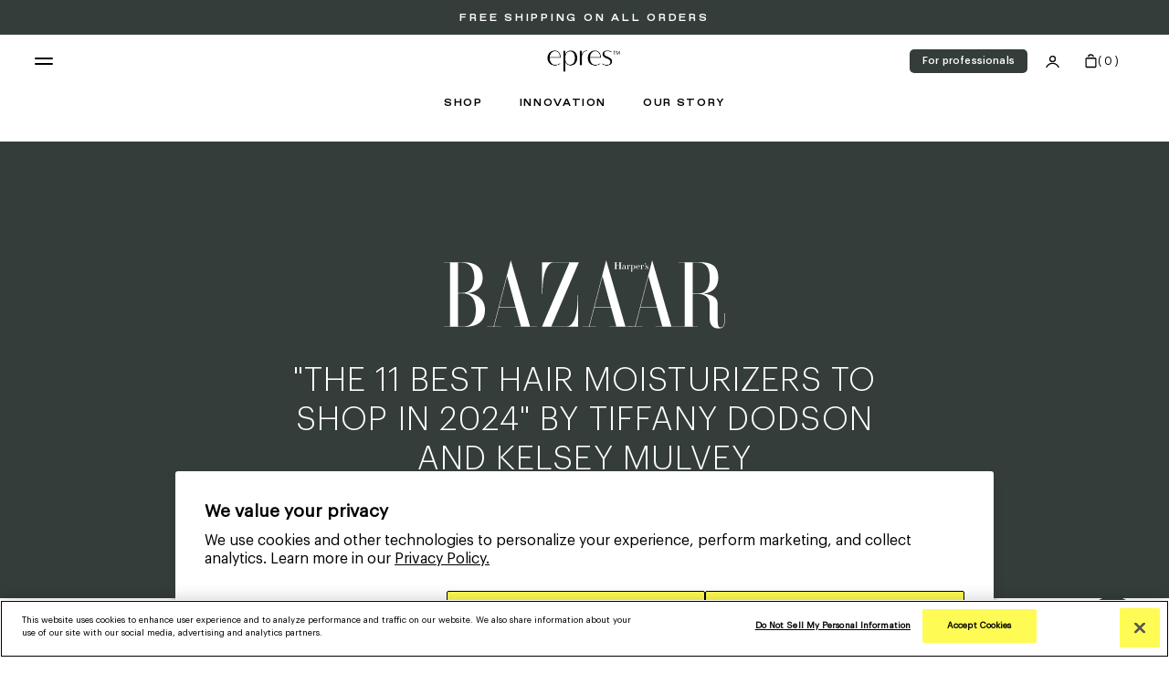

--- FILE ---
content_type: text/html; charset=utf-8
request_url: https://epres.com/blogs/press/the-11-best-hair-moisturizers-to-shop-in-2024
body_size: 57243
content:



<!doctype html>
<html
  lang="en"
  class="
    wholesale-false
    country-US
    template-article
    customer--
  "
>
  <head>
    
    
    
    
    
    
      
      
    
  
    <meta charset="utf-8">
    <meta http-equiv="X-UA-Compatible" content="IE=edge">
    <meta name="viewport" content="width=device-width,initial-scale=1">

    <link
      rel="icon"
      href="//epres.com/cdn/shop/t/97/assets/favicon.static.ico?v=3601021327667369511734032069"
      type="image/x-icon"
    >
    <link
      rel="icon"
      type="image/png"
      sizes="192x192"
      href="//epres.com/cdn/shop/t/97/assets/android-chrome-192x192.static.png?v=177893430906874435431734032069"
    >
    <link
      rel="icon"
      type="image/png"
      sizes="512x512"
      href="//epres.com/cdn/shop/t/97/assets/android-chrome-512x512.static.png?v=61837073162385849611734032069"
    >
    <link
      rel="icon"
      type="image/png"
      sizes="32x32"
      href="//epres.com/cdn/shop/t/97/assets/favicon-32x32.static.png?v=120691918342946145171734032069"
    >
    <link
      rel="icon"
      type="image/png"
      sizes="150x150"
      href="//epres.com/cdn/shop/t/97/assets/mstile-150x150.static.png?v=57213021387852554261734032069"
    >
    <link
      rel="mask-icon"
      href="//epres.com/cdn/shop/t/97/assets/safari-pinned-tab.static.svg?v=113850791114598276461734032069"
      color="black"
    >

    
      
      <!-- Google Tag Manager -->
      <script>
        (function (w, d, s, l, i) {
          w[l] = w[l] || [];
          w[l].push({ 'gtm.start': new Date().getTime(), event: 'gtm.js' });
          var f = d.getElementsByTagName(s)[0],
            j = d.createElement(s),
            dl = l != 'dataLayer' ? '&l=' + l : '';
          j.async = true;
          j.src = 'https://www.googletagmanager.com/gtm.js?id=' + i + dl;
          f.parentNode.insertBefore(j, f);
        })(window, document, 'script', 'dataLayer', 'GTM-PHN84HZ');
      </script>
      <!-- End Google Tag Manager -->
       

    
    <script>
      if(!window.location.origin.includes('epres.com')){
        window.Userback = window.Userback || {};
        Userback.access_token = '30151|66772|aY0LaYf1FiBxN0XEH36M3VDBP';
        (function (d) {
          var s = d.createElement('script');
          s.async = true;
          s.src = 'https://static.userback.io/widget/v1.js';
          (d.head || d.body).appendChild(s);
        })(document);
      }
    </script>    

    
    <script>
      var globals = {
        wholesalePromptMessage: "To view the consumer site, please log out of your distributor account",
        wholesale_redirect_message: "Translation missing: en.wholesale.wholesale_redirect_message",
        currencySymbol: 'USD',
        dev: true,
        storeUrl: 'https://epres.com',
        storeFrontAccesToken: 'ea25c0083ef102d414ae170da17c6696',
        graphQlEndPoint: 'https://epres.com/api/graphql',
        graphQlHeaders: {
          'Content-Type': 'application/graphql',
          'X-Shopify-Storefront-Access-Token': 'ea25c0083ef102d414ae170da17c6696',
        },
      };
    </script>

    
      <script src="https://static.klaviyo.com/onsite/js/klaviyo.js?company_id=VWA5bb" async></script>
      <script src="//www.klaviyo.com/media/js/public/klaviyo_subscribe.js" async defer></script>
    

    <link
      rel="preconnect"
      href="https://cdn.shopify.com"
      crossorigin
    >
    <link
      rel="preload"
      href="//epres.com/cdn/shop/t/97/assets/bundle.css?v=42522017114501427001734032069"
      as="style"
    >
    <link
      rel="preload"
      href="//epres.com/cdn/shop/t/97/assets/bundle.js?v=146825710921277237351734032069"
      as="script"
    >

    <title>&quot;The 11 Best Hair Moisturizers to Shop in 2024&quot; by TIFFANY DODSON and </title>

    <meta
      name="description"
      content="Created by WORLD RENOWNED MATERIAL SCIENTIST Eric Pressly, Ph.D, epres is the future of high-performance hair care. Whether used at home or in the salon, epres&#39; patented one-step  bond-building technology delivers professional-level, consistently superior results."
    >

    

<link rel="preload" as="font" href="//epres.com/cdn/shop/t/97/assets/ABCFavoritExpanded-Bold.static.woff2?v=167363768415786448051734032069" type="font/woff2" crossorigin>
<link rel="preload" as="font" href="//epres.com/cdn/shop/t/97/assets/ABCFavoritExtended-Book.static.woff2?v=119400391860443703661734032069" type="font/woff2" crossorigin>
<link rel="preload" as="font" href="//epres.com/cdn/shop/t/97/assets/ABCFavoritExtended-Regular-Trial.static.woff2?v=80283067429667258421734032069" type="font/woff2" crossorigin>
<link rel="preload" as="font" href="//epres.com/cdn/shop/t/97/assets/ABCFavoritExtended-Medium.static.woff2?v=36196568818110271801734032069" type="font/woff2" crossorigin>
<link rel="preload" as="font" href="//epres.com/cdn/shop/t/97/assets/ABCFavoritExtended-Bold.static.woff2?v=129701198479628531631734032069" type="font/woff2" crossorigin>
<link rel="preload" as="font" href="//epres.com/cdn/shop/t/97/assets/Graphik-Light.static.woff2?v=81284944965072342491734032069" type="font/woff2" crossorigin>
<link rel="preload" as="font" href="//epres.com/cdn/shop/t/97/assets/Graphik-LightItalic.static.woff2?v=166555155938059323311734032069" type="font/woff2" crossorigin>
<link rel="preload" as="font" href="//epres.com/cdn/shop/t/97/assets/Graphik-Regular.static.woff2?v=140176547094710986331734032069" type="font/woff2" crossorigin>
<link rel="preload" as="font" href="//epres.com/cdn/shop/t/97/assets/Graphik-RegularItalic.static.woff2?v=96582921838880257351734032069" type="font/woff2" crossorigin>
<link rel="preload" as="font" href="//epres.com/cdn/shop/t/97/assets/Graphik-Medium.static.woff2?v=135446969059056390211734032069" type="font/woff2" crossorigin>
<link rel="preload" as="font" href="//epres.com/cdn/shop/t/97/assets/Graphik-MediumItalic.static.woff2?v=23411267495568948421734032069" type="font/woff2" crossorigin>
<link rel="preload" as="font" href="//epres.com/cdn/shop/t/97/assets/Graphik-Bold.static.woff2?v=109408882560851905381734032069" type="font/woff2" crossorigin>
<link rel="preload" as="font" href="//epres.com/cdn/shop/t/97/assets/Graphik-BoldItalic.static.woff2?v=72309954570643324411734032069" type="font/woff2" crossorigin>


<style>
  @font-face {
    font-family: 'ABC Favorit Regular';
    src: url(//epres.com/cdn/shop/t/97/assets/ABCFavorit-Regular.woff2?41501) format('woff2'),
        url(//epres.com/cdn/shop/t/97/assets/ABCFavorit-Regular.woff?41501) format('woff');
    font-weight: normal;
    font-style: normal;
    font-display: swap;
}


@font-face {
font-family: 'ABC Favorit Expanded Bold';
src: url(//epres.com/cdn/shop/t/97/assets/ABCFavoritExpanded-Bold.static.woff2?v=167363768415786448051734032069) format('woff2'),
url(//epres.com/cdn/shop/t/97/assets/ABCFavoritExpanded-Bold.static.woff?v=9347011544410217591734032069) format('woff');
font-weight: bold;
font-style: normal;
font-display: swap;
}
@font-face {
font-family: 'ABC Favorit Extended Book';
src: url(//epres.com/cdn/shop/t/97/assets/ABCFavoritExtended-Book.static.woff2?v=119400391860443703661734032069) format('woff2'),
url(//epres.com/cdn/shop/t/97/assets/ABCFavoritExtended-Book.static.woff?v=47618683113361839031734032069) format('woff');
}

@font-face {
font-family: 'ABC Favorit Extended Regular';
src: url(//epres.com/cdn/shop/t/97/assets/ABCFavoritExtended-Regular-Trial.static.woff2?v=80283067429667258421734032069) format('woff2'),
url(//epres.com/cdn/shop/t/97/assets/ABCFavoritExtended-Regular-Trial.static.woff?v=70643031536614303631734032069) format('woff');
}

@font-face {
font-family: 'ABC Favorit Extended Medium';
src: url(//epres.com/cdn/shop/t/97/assets/ABCFavoritExtended-Medium.static.woff2?v=36196568818110271801734032069) format('woff2'),
url(//epres.com/cdn/shop/t/97/assets/ABCFavoritExtended-Medium.static.woff?v=112156131321590964011734032069) format('woff');
}

@font-face {
font-family: 'ABC Favorit Extended Bold';
src: url(//epres.com/cdn/shop/t/97/assets/ABCFavoritExtended-Bold.static.woff2?v=129701198479628531631734032069) format('woff2'),
url(//epres.com/cdn/shop/t/97/assets/ABCFavoritExtended-Bold.static.woff?v=81576588933323462051734032069) format('woff');
}


@font-face {
font-family: 'Graphik-Light';
src: url(//epres.com/cdn/shop/t/97/assets/Graphik-Light.static.woff2?v=81284944965072342491734032069) format('woff2'),
url(//epres.com/cdn/shop/t/97/assets/Graphik-Light.static.woff?v=180123544782175157541734032069) format('woff');
font-weight: 300;
font-style: normal;
font-display: swap;
}

@font-face {
font-family: 'Graphik-LightItalic';
src: url(//epres.com/cdn/shop/t/97/assets/Graphik-LightItalic.static.woff2?v=166555155938059323311734032069) format('woff2'),
url(//epres.com/cdn/shop/t/97/assets/Graphik-LightItalic.static.woff?v=182966494503579517481734032069) format('woff');
font-weight: 300;
font-style: normal;
font-display: swap;
}

@font-face {
font-family: 'Graphik-Regular';
src: url(//epres.com/cdn/shop/t/97/assets/Graphik-Regular.static.woff2?v=140176547094710986331734032069) format('woff2'),
url(//epres.com/cdn/shop/t/97/assets/Graphik-Regular.static.woff?v=5290621585620288191734032069) format('woff');
font-weight: 400;
font-style: normal;
font-display: swap;
}

@font-face {
font-family: 'Graphik-RegularItalic';
src: url(//epres.com/cdn/shop/t/97/assets/Graphik-RegularItalic.static.woff2?v=96582921838880257351734032069) format('woff2'),
url(//epres.com/cdn/shop/t/97/assets/Graphik-RegularItalic.static.woff?v=22458941915801522931734032069) format('woff');
font-weight: 400;
font-style: italic;
font-display: swap;
}

@font-face {
font-family: 'Graphik-Medium';
src: url(//epres.com/cdn/shop/t/97/assets/Graphik-Medium.static.woff2?v=135446969059056390211734032069) format('woff2'),
url(//epres.com/cdn/shop/t/97/assets/Graphik-Medium.static.woff?v=166985612449384623641734032069) format('woff');
font-weight: 500;
font-style: normal;
font-display: swap;
}

@font-face {
font-family: 'Graphik-MediumItalic';
src: url(//epres.com/cdn/shop/t/97/assets/Graphik-MediumItalic.static.woff2?v=23411267495568948421734032069) format('woff2'),
url(//epres.com/cdn/shop/t/97/assets/Graphik-MediumItalic.static.woff?v=106566311940539583661734032069) format('woff');
font-weight: 500;
font-style: italic;
font-display: swap;
}

@font-face {
font-family: 'Graphik-Bold';
src: url(//epres.com/cdn/shop/t/97/assets/Graphik-Bold.static.woff2?v=109408882560851905381734032069) format('woff2'),
url(//epres.com/cdn/shop/t/97/assets/Graphik-Bold.static.woff?v=90524019462056969831734032069) format('woff');
font-weight: 700;
font-style: normal;
font-display: swap;
}

@font-face {
font-family: 'Graphik-BoldItalic';
src: url(//epres.com/cdn/shop/t/97/assets/Graphik-BoldItalic.static.woff2?v=72309954570643324411734032069) format('woff2'),
url(//epres.com/cdn/shop/t/97/assets/Graphik-BoldItalic.static.woff?v=6216833782115583921734032069) format('woff');
font-weight: 700;
font-style: italic;
font-display: swap;
}

</style>

    <link href="//epres.com/cdn/shop/t/97/assets/bundle.css?v=42522017114501427001734032069" rel="stylesheet" type="text/css" media="all" />

    <script src="https://cdn.jsdelivr.net/npm/vue@2/dist/vue.min.js"></script>

    




<script data-cf-init type="application/json">
  
{
  
  "domain": "epresstore.myshopify.com",
  "baseApiUrl": "https://app.customerfields.com",
  "captchaSiteKey": "6Ld_MhIgAAAAADHIrVUJcc2ECpO7zsIis6YxPz9m",
  "captchaEnabled": true,
  "proxyPath": "\/tools\/customr",
  "countries": [{"code":"AF","name":"Afghanistan"},{"code":"AX","name":"Åland Islands"},{"code":"AL","name":"Albania"},{"code":"DZ","name":"Algeria"},{"code":"AD","name":"Andorra"},{"code":"AO","name":"Angola"},{"code":"AI","name":"Anguilla"},{"code":"AG","name":"Antigua \u0026 Barbuda"},{"code":"AR","name":"Argentina","provinces":[{"name":"Buenos Aires Province","code":"B"},{"name":"Catamarca","code":"K"},{"name":"Chaco","code":"H"},{"name":"Chubut","code":"U"},{"name":"Buenos Aires (Autonomous City)","code":"C"},{"name":"Córdoba","code":"X"},{"name":"Corrientes","code":"W"},{"name":"Entre Ríos","code":"E"},{"name":"Formosa","code":"P"},{"name":"Jujuy","code":"Y"},{"name":"La Pampa","code":"L"},{"name":"La Rioja","code":"F"},{"name":"Mendoza","code":"M"},{"name":"Misiones","code":"N"},{"name":"Neuquén","code":"Q"},{"name":"Río Negro","code":"R"},{"name":"Salta","code":"A"},{"name":"San Juan","code":"J"},{"name":"San Luis","code":"D"},{"name":"Santa Cruz","code":"Z"},{"name":"Santa Fe","code":"S"},{"name":"Santiago del Estero","code":"G"},{"name":"Tierra del Fuego","code":"V"},{"name":"Tucumán","code":"T"}]},{"code":"AM","name":"Armenia"},{"code":"AW","name":"Aruba"},{"code":"AC","name":"Ascension Island"},{"code":"AU","name":"Australia","provinces":[{"name":"Australian Capital Territory","code":"ACT"},{"name":"New South Wales","code":"NSW"},{"name":"Northern Territory","code":"NT"},{"name":"Queensland","code":"QLD"},{"name":"South Australia","code":"SA"},{"name":"Tasmania","code":"TAS"},{"name":"Victoria","code":"VIC"},{"name":"Western Australia","code":"WA"}]},{"code":"AT","name":"Austria"},{"code":"AZ","name":"Azerbaijan"},{"code":"BS","name":"Bahamas"},{"code":"BH","name":"Bahrain"},{"code":"BD","name":"Bangladesh"},{"code":"BB","name":"Barbados"},{"code":"BY","name":"Belarus"},{"code":"BE","name":"Belgium"},{"code":"BZ","name":"Belize"},{"code":"BJ","name":"Benin"},{"code":"BM","name":"Bermuda"},{"code":"BT","name":"Bhutan"},{"code":"BO","name":"Bolivia"},{"code":"BA","name":"Bosnia \u0026 Herzegovina"},{"code":"BW","name":"Botswana"},{"code":"BR","name":"Brazil","provinces":[{"name":"Acre","code":"AC"},{"name":"Alagoas","code":"AL"},{"name":"Amapá","code":"AP"},{"name":"Amazonas","code":"AM"},{"name":"Bahia","code":"BA"},{"name":"Ceará","code":"CE"},{"name":"Federal District","code":"DF"},{"name":"Espírito Santo","code":"ES"},{"name":"Goiás","code":"GO"},{"name":"Maranhão","code":"MA"},{"name":"Mato Grosso","code":"MT"},{"name":"Mato Grosso do Sul","code":"MS"},{"name":"Minas Gerais","code":"MG"},{"name":"Pará","code":"PA"},{"name":"Paraíba","code":"PB"},{"name":"Paraná","code":"PR"},{"name":"Pernambuco","code":"PE"},{"name":"Piauí","code":"PI"},{"name":"Rio Grande do Norte","code":"RN"},{"name":"Rio Grande do Sul","code":"RS"},{"name":"Rio de Janeiro","code":"RJ"},{"name":"Rondônia","code":"RO"},{"name":"Roraima","code":"RR"},{"name":"Santa Catarina","code":"SC"},{"name":"São Paulo","code":"SP"},{"name":"Sergipe","code":"SE"},{"name":"Tocantins","code":"TO"}]},{"code":"IO","name":"British Indian Ocean Territory"},{"code":"VG","name":"British Virgin Islands"},{"code":"BN","name":"Brunei"},{"code":"BG","name":"Bulgaria"},{"code":"BF","name":"Burkina Faso"},{"code":"BI","name":"Burundi"},{"code":"KH","name":"Cambodia"},{"code":"CM","name":"Cameroon"},{"code":"CA","name":"Canada","provinces":[{"name":"Alberta","code":"AB"},{"name":"British Columbia","code":"BC"},{"name":"Manitoba","code":"MB"},{"name":"New Brunswick","code":"NB"},{"name":"Newfoundland and Labrador","code":"NL"},{"name":"Northwest Territories","code":"NT"},{"name":"Nova Scotia","code":"NS"},{"name":"Nunavut","code":"NU"},{"name":"Ontario","code":"ON"},{"name":"Prince Edward Island","code":"PE"},{"name":"Quebec","code":"QC"},{"name":"Saskatchewan","code":"SK"},{"name":"Yukon","code":"YT"}]},{"code":"CV","name":"Cape Verde"},{"code":"BQ","name":"Caribbean Netherlands"},{"code":"KY","name":"Cayman Islands"},{"code":"CF","name":"Central African Republic"},{"code":"TD","name":"Chad"},{"code":"CL","name":"Chile","provinces":[{"name":"Arica y Parinacota","code":"AP"},{"name":"Tarapacá","code":"TA"},{"name":"Antofagasta","code":"AN"},{"name":"Atacama","code":"AT"},{"name":"Coquimbo","code":"CO"},{"name":"Valparaíso","code":"VS"},{"name":"Santiago Metropolitan","code":"RM"},{"name":"Libertador General Bernardo O’Higgins","code":"LI"},{"name":"Maule","code":"ML"},{"name":"Ñuble","code":"NB"},{"name":"Bío Bío","code":"BI"},{"name":"Araucanía","code":"AR"},{"name":"Los Ríos","code":"LR"},{"name":"Los Lagos","code":"LL"},{"name":"Aysén","code":"AI"},{"name":"Magallanes Region","code":"MA"}]},{"code":"CN","name":"China","provinces":[{"name":"Anhui","code":"AH"},{"name":"Beijing","code":"BJ"},{"name":"Chongqing","code":"CQ"},{"name":"Fujian","code":"FJ"},{"name":"Gansu","code":"GS"},{"name":"Guangdong","code":"GD"},{"name":"Guangxi","code":"GX"},{"name":"Guizhou","code":"GZ"},{"name":"Hainan","code":"HI"},{"name":"Hebei","code":"HE"},{"name":"Heilongjiang","code":"HL"},{"name":"Henan","code":"HA"},{"name":"Hubei","code":"HB"},{"name":"Hunan","code":"HN"},{"name":"Inner Mongolia","code":"NM"},{"name":"Jiangsu","code":"JS"},{"name":"Jiangxi","code":"JX"},{"name":"Jilin","code":"JL"},{"name":"Liaoning","code":"LN"},{"name":"Ningxia","code":"NX"},{"name":"Qinghai","code":"QH"},{"name":"Shaanxi","code":"SN"},{"name":"Shandong","code":"SD"},{"name":"Shanghai","code":"SH"},{"name":"Shanxi","code":"SX"},{"name":"Sichuan","code":"SC"},{"name":"Tianjin","code":"TJ"},{"name":"Xinjiang","code":"XJ"},{"name":"Tibet","code":"YZ"},{"name":"Yunnan","code":"YN"},{"name":"Zhejiang","code":"ZJ"}]},{"code":"CX","name":"Christmas Island"},{"code":"CC","name":"Cocos (Keeling) Islands"},{"code":"CO","name":"Colombia","provinces":[{"name":"Capital District","code":"DC"},{"name":"Amazonas","code":"AMA"},{"name":"Antioquia","code":"ANT"},{"name":"Arauca","code":"ARA"},{"name":"Atlántico","code":"ATL"},{"name":"Bolívar","code":"BOL"},{"name":"Boyacá","code":"BOY"},{"name":"Caldas","code":"CAL"},{"name":"Caquetá","code":"CAQ"},{"name":"Casanare","code":"CAS"},{"name":"Cauca","code":"CAU"},{"name":"Cesar","code":"CES"},{"name":"Chocó","code":"CHO"},{"name":"Córdoba","code":"COR"},{"name":"Cundinamarca","code":"CUN"},{"name":"Guainía","code":"GUA"},{"name":"Guaviare","code":"GUV"},{"name":"Huila","code":"HUI"},{"name":"La Guajira","code":"LAG"},{"name":"Magdalena","code":"MAG"},{"name":"Meta","code":"MET"},{"name":"Nariño","code":"NAR"},{"name":"Norte de Santander","code":"NSA"},{"name":"Putumayo","code":"PUT"},{"name":"Quindío","code":"QUI"},{"name":"Risaralda","code":"RIS"},{"name":"San Andrés \u0026 Providencia","code":"SAP"},{"name":"Santander","code":"SAN"},{"name":"Sucre","code":"SUC"},{"name":"Tolima","code":"TOL"},{"name":"Valle del Cauca","code":"VAC"},{"name":"Vaupés","code":"VAU"},{"name":"Vichada","code":"VID"}]},{"code":"KM","name":"Comoros"},{"code":"CG","name":"Congo - Brazzaville"},{"code":"CD","name":"Congo - Kinshasa"},{"code":"CK","name":"Cook Islands"},{"code":"CR","name":"Costa Rica","provinces":[{"name":"Alajuela","code":"CR-A"},{"name":"Cartago","code":"CR-C"},{"name":"Guanacaste","code":"CR-G"},{"name":"Heredia","code":"CR-H"},{"name":"Limón","code":"CR-L"},{"name":"Puntarenas","code":"CR-P"},{"name":"San José","code":"CR-SJ"}]},{"code":"HR","name":"Croatia"},{"code":"CW","name":"Curaçao"},{"code":"CY","name":"Cyprus"},{"code":"CZ","name":"Czechia"},{"code":"CI","name":"Côte d’Ivoire"},{"code":"DK","name":"Denmark"},{"code":"DJ","name":"Djibouti"},{"code":"DM","name":"Dominica"},{"code":"DO","name":"Dominican Republic"},{"code":"EC","name":"Ecuador"},{"code":"EG","name":"Egypt","provinces":[{"name":"6th of October","code":"SU"},{"name":"Al Sharqia","code":"SHR"},{"name":"Alexandria","code":"ALX"},{"name":"Aswan","code":"ASN"},{"name":"Asyut","code":"AST"},{"name":"Beheira","code":"BH"},{"name":"Beni Suef","code":"BNS"},{"name":"Cairo","code":"C"},{"name":"Dakahlia","code":"DK"},{"name":"Damietta","code":"DT"},{"name":"Faiyum","code":"FYM"},{"name":"Gharbia","code":"GH"},{"name":"Giza","code":"GZ"},{"name":"Helwan","code":"HU"},{"name":"Ismailia","code":"IS"},{"name":"Kafr el-Sheikh","code":"KFS"},{"name":"Luxor","code":"LX"},{"name":"Matrouh","code":"MT"},{"name":"Minya","code":"MN"},{"name":"Monufia","code":"MNF"},{"name":"New Valley","code":"WAD"},{"name":"North Sinai","code":"SIN"},{"name":"Port Said","code":"PTS"},{"name":"Qalyubia","code":"KB"},{"name":"Qena","code":"KN"},{"name":"Red Sea","code":"BA"},{"name":"Sohag","code":"SHG"},{"name":"South Sinai","code":"JS"},{"name":"Suez","code":"SUZ"}]},{"code":"SV","name":"El Salvador","provinces":[{"name":"Ahuachapán","code":"SV-AH"},{"name":"Cabañas","code":"SV-CA"},{"name":"Chalatenango","code":"SV-CH"},{"name":"Cuscatlán","code":"SV-CU"},{"name":"La Libertad","code":"SV-LI"},{"name":"La Paz","code":"SV-PA"},{"name":"La Unión","code":"SV-UN"},{"name":"Morazán","code":"SV-MO"},{"name":"San Miguel","code":"SV-SM"},{"name":"San Salvador","code":"SV-SS"},{"name":"San Vicente","code":"SV-SV"},{"name":"Santa Ana","code":"SV-SA"},{"name":"Sonsonate","code":"SV-SO"},{"name":"Usulután","code":"SV-US"}]},{"code":"GQ","name":"Equatorial Guinea"},{"code":"ER","name":"Eritrea"},{"code":"EE","name":"Estonia"},{"code":"SZ","name":"Eswatini"},{"code":"ET","name":"Ethiopia"},{"code":"FK","name":"Falkland Islands"},{"code":"FO","name":"Faroe Islands"},{"code":"FJ","name":"Fiji"},{"code":"FI","name":"Finland"},{"code":"FR","name":"France"},{"code":"GF","name":"French Guiana"},{"code":"PF","name":"French Polynesia"},{"code":"TF","name":"French Southern Territories"},{"code":"GA","name":"Gabon"},{"code":"GM","name":"Gambia"},{"code":"GE","name":"Georgia"},{"code":"DE","name":"Germany"},{"code":"GH","name":"Ghana"},{"code":"GI","name":"Gibraltar"},{"code":"GR","name":"Greece"},{"code":"GL","name":"Greenland"},{"code":"GD","name":"Grenada"},{"code":"GP","name":"Guadeloupe"},{"code":"GT","name":"Guatemala","provinces":[{"name":"Alta Verapaz","code":"AVE"},{"name":"Baja Verapaz","code":"BVE"},{"name":"Chimaltenango","code":"CMT"},{"name":"Chiquimula","code":"CQM"},{"name":"El Progreso","code":"EPR"},{"name":"Escuintla","code":"ESC"},{"name":"Guatemala","code":"GUA"},{"name":"Huehuetenango","code":"HUE"},{"name":"Izabal","code":"IZA"},{"name":"Jalapa","code":"JAL"},{"name":"Jutiapa","code":"JUT"},{"name":"Petén","code":"PET"},{"name":"Quetzaltenango","code":"QUE"},{"name":"Quiché","code":"QUI"},{"name":"Retalhuleu","code":"RET"},{"name":"Sacatepéquez","code":"SAC"},{"name":"San Marcos","code":"SMA"},{"name":"Santa Rosa","code":"SRO"},{"name":"Sololá","code":"SOL"},{"name":"Suchitepéquez","code":"SUC"},{"name":"Totonicapán","code":"TOT"},{"name":"Zacapa","code":"ZAC"}]},{"code":"GG","name":"Guernsey"},{"code":"GN","name":"Guinea"},{"code":"GW","name":"Guinea-Bissau"},{"code":"GY","name":"Guyana"},{"code":"HT","name":"Haiti"},{"code":"HN","name":"Honduras"},{"code":"HK","name":"Hong Kong SAR","provinces":[{"name":"Hong Kong Island","code":"HK"},{"name":"Kowloon","code":"KL"},{"name":"New Territories","code":"NT"}]},{"code":"HU","name":"Hungary"},{"code":"IS","name":"Iceland"},{"code":"IN","name":"India","provinces":[{"name":"Andaman and Nicobar Islands","code":"AN"},{"name":"Andhra Pradesh","code":"AP"},{"name":"Arunachal Pradesh","code":"AR"},{"name":"Assam","code":"AS"},{"name":"Bihar","code":"BR"},{"name":"Chandigarh","code":"CH"},{"name":"Chhattisgarh","code":"CG"},{"name":"Dadra and Nagar Haveli","code":"DN"},{"name":"Daman and Diu","code":"DD"},{"name":"Delhi","code":"DL"},{"name":"Goa","code":"GA"},{"name":"Gujarat","code":"GJ"},{"name":"Haryana","code":"HR"},{"name":"Himachal Pradesh","code":"HP"},{"name":"Jammu and Kashmir","code":"JK"},{"name":"Jharkhand","code":"JH"},{"name":"Karnataka","code":"KA"},{"name":"Kerala","code":"KL"},{"name":"Ladakh","code":"LA"},{"name":"Lakshadweep","code":"LD"},{"name":"Madhya Pradesh","code":"MP"},{"name":"Maharashtra","code":"MH"},{"name":"Manipur","code":"MN"},{"name":"Meghalaya","code":"ML"},{"name":"Mizoram","code":"MZ"},{"name":"Nagaland","code":"NL"},{"name":"Odisha","code":"OR"},{"name":"Puducherry","code":"PY"},{"name":"Punjab","code":"PB"},{"name":"Rajasthan","code":"RJ"},{"name":"Sikkim","code":"SK"},{"name":"Tamil Nadu","code":"TN"},{"name":"Telangana","code":"TS"},{"name":"Tripura","code":"TR"},{"name":"Uttar Pradesh","code":"UP"},{"name":"Uttarakhand","code":"UK"},{"name":"West Bengal","code":"WB"}]},{"code":"ID","name":"Indonesia","provinces":[{"name":"Aceh","code":"AC"},{"name":"Bali","code":"BA"},{"name":"Bangka–Belitung Islands","code":"BB"},{"name":"Banten","code":"BT"},{"name":"Bengkulu","code":"BE"},{"name":"Gorontalo","code":"GO"},{"name":"Jakarta","code":"JK"},{"name":"Jambi","code":"JA"},{"name":"West Java","code":"JB"},{"name":"Central Java","code":"JT"},{"name":"East Java","code":"JI"},{"name":"West Kalimantan","code":"KB"},{"name":"South Kalimantan","code":"KS"},{"name":"Central Kalimantan","code":"KT"},{"name":"East Kalimantan","code":"KI"},{"name":"North Kalimantan","code":"KU"},{"name":"Riau Islands","code":"KR"},{"name":"Lampung","code":"LA"},{"name":"Maluku","code":"MA"},{"name":"North Maluku","code":"MU"},{"name":"North Sumatra","code":"SU"},{"name":"West Nusa Tenggara","code":"NB"},{"name":"East Nusa Tenggara","code":"NT"},{"name":"Papua","code":"PA"},{"name":"West Papua","code":"PB"},{"name":"Riau","code":"RI"},{"name":"South Sumatra","code":"SS"},{"name":"West Sulawesi","code":"SR"},{"name":"South Sulawesi","code":"SN"},{"name":"Central Sulawesi","code":"ST"},{"name":"Southeast Sulawesi","code":"SG"},{"name":"North Sulawesi","code":"SA"},{"name":"West Sumatra","code":"SB"},{"name":"Yogyakarta","code":"YO"}]},{"code":"IQ","name":"Iraq"},{"code":"IE","name":"Ireland","provinces":[{"name":"Carlow","code":"CW"},{"name":"Cavan","code":"CN"},{"name":"Clare","code":"CE"},{"name":"Cork","code":"CO"},{"name":"Donegal","code":"DL"},{"name":"Dublin","code":"D"},{"name":"Galway","code":"G"},{"name":"Kerry","code":"KY"},{"name":"Kildare","code":"KE"},{"name":"Kilkenny","code":"KK"},{"name":"Laois","code":"LS"},{"name":"Leitrim","code":"LM"},{"name":"Limerick","code":"LK"},{"name":"Longford","code":"LD"},{"name":"Louth","code":"LH"},{"name":"Mayo","code":"MO"},{"name":"Meath","code":"MH"},{"name":"Monaghan","code":"MN"},{"name":"Offaly","code":"OY"},{"name":"Roscommon","code":"RN"},{"name":"Sligo","code":"SO"},{"name":"Tipperary","code":"TA"},{"name":"Waterford","code":"WD"},{"name":"Westmeath","code":"WH"},{"name":"Wexford","code":"WX"},{"name":"Wicklow","code":"WW"}]},{"code":"IM","name":"Isle of Man"},{"code":"IL","name":"Israel"},{"code":"IT","name":"Italy","provinces":[{"name":"Agrigento","code":"AG"},{"name":"Alessandria","code":"AL"},{"name":"Ancona","code":"AN"},{"name":"Aosta Valley","code":"AO"},{"name":"Arezzo","code":"AR"},{"name":"Ascoli Piceno","code":"AP"},{"name":"Asti","code":"AT"},{"name":"Avellino","code":"AV"},{"name":"Bari","code":"BA"},{"name":"Barletta-Andria-Trani","code":"BT"},{"name":"Belluno","code":"BL"},{"name":"Benevento","code":"BN"},{"name":"Bergamo","code":"BG"},{"name":"Biella","code":"BI"},{"name":"Bologna","code":"BO"},{"name":"South Tyrol","code":"BZ"},{"name":"Brescia","code":"BS"},{"name":"Brindisi","code":"BR"},{"name":"Cagliari","code":"CA"},{"name":"Caltanissetta","code":"CL"},{"name":"Campobasso","code":"CB"},{"name":"Carbonia-Iglesias","code":"CI"},{"name":"Caserta","code":"CE"},{"name":"Catania","code":"CT"},{"name":"Catanzaro","code":"CZ"},{"name":"Chieti","code":"CH"},{"name":"Como","code":"CO"},{"name":"Cosenza","code":"CS"},{"name":"Cremona","code":"CR"},{"name":"Crotone","code":"KR"},{"name":"Cuneo","code":"CN"},{"name":"Enna","code":"EN"},{"name":"Fermo","code":"FM"},{"name":"Ferrara","code":"FE"},{"name":"Florence","code":"FI"},{"name":"Foggia","code":"FG"},{"name":"Forlì-Cesena","code":"FC"},{"name":"Frosinone","code":"FR"},{"name":"Genoa","code":"GE"},{"name":"Gorizia","code":"GO"},{"name":"Grosseto","code":"GR"},{"name":"Imperia","code":"IM"},{"name":"Isernia","code":"IS"},{"name":"L’Aquila","code":"AQ"},{"name":"La Spezia","code":"SP"},{"name":"Latina","code":"LT"},{"name":"Lecce","code":"LE"},{"name":"Lecco","code":"LC"},{"name":"Livorno","code":"LI"},{"name":"Lodi","code":"LO"},{"name":"Lucca","code":"LU"},{"name":"Macerata","code":"MC"},{"name":"Mantua","code":"MN"},{"name":"Massa and Carrara","code":"MS"},{"name":"Matera","code":"MT"},{"name":"Medio Campidano","code":"VS"},{"name":"Messina","code":"ME"},{"name":"Milan","code":"MI"},{"name":"Modena","code":"MO"},{"name":"Monza and Brianza","code":"MB"},{"name":"Naples","code":"NA"},{"name":"Novara","code":"NO"},{"name":"Nuoro","code":"NU"},{"name":"Ogliastra","code":"OG"},{"name":"Olbia-Tempio","code":"OT"},{"name":"Oristano","code":"OR"},{"name":"Padua","code":"PD"},{"name":"Palermo","code":"PA"},{"name":"Parma","code":"PR"},{"name":"Pavia","code":"PV"},{"name":"Perugia","code":"PG"},{"name":"Pesaro and Urbino","code":"PU"},{"name":"Pescara","code":"PE"},{"name":"Piacenza","code":"PC"},{"name":"Pisa","code":"PI"},{"name":"Pistoia","code":"PT"},{"name":"Pordenone","code":"PN"},{"name":"Potenza","code":"PZ"},{"name":"Prato","code":"PO"},{"name":"Ragusa","code":"RG"},{"name":"Ravenna","code":"RA"},{"name":"Reggio Calabria","code":"RC"},{"name":"Reggio Emilia","code":"RE"},{"name":"Rieti","code":"RI"},{"name":"Rimini","code":"RN"},{"name":"Rome","code":"RM"},{"name":"Rovigo","code":"RO"},{"name":"Salerno","code":"SA"},{"name":"Sassari","code":"SS"},{"name":"Savona","code":"SV"},{"name":"Siena","code":"SI"},{"name":"Syracuse","code":"SR"},{"name":"Sondrio","code":"SO"},{"name":"Taranto","code":"TA"},{"name":"Teramo","code":"TE"},{"name":"Terni","code":"TR"},{"name":"Turin","code":"TO"},{"name":"Trapani","code":"TP"},{"name":"Trentino","code":"TN"},{"name":"Treviso","code":"TV"},{"name":"Trieste","code":"TS"},{"name":"Udine","code":"UD"},{"name":"Varese","code":"VA"},{"name":"Venice","code":"VE"},{"name":"Verbano-Cusio-Ossola","code":"VB"},{"name":"Vercelli","code":"VC"},{"name":"Verona","code":"VR"},{"name":"Vibo Valentia","code":"VV"},{"name":"Vicenza","code":"VI"},{"name":"Viterbo","code":"VT"}]},{"code":"JM","name":"Jamaica"},{"code":"JP","name":"Japan","provinces":[{"name":"Hokkaido","code":"JP-01"},{"name":"Aomori","code":"JP-02"},{"name":"Iwate","code":"JP-03"},{"name":"Miyagi","code":"JP-04"},{"name":"Akita","code":"JP-05"},{"name":"Yamagata","code":"JP-06"},{"name":"Fukushima","code":"JP-07"},{"name":"Ibaraki","code":"JP-08"},{"name":"Tochigi","code":"JP-09"},{"name":"Gunma","code":"JP-10"},{"name":"Saitama","code":"JP-11"},{"name":"Chiba","code":"JP-12"},{"name":"Tokyo","code":"JP-13"},{"name":"Kanagawa","code":"JP-14"},{"name":"Niigata","code":"JP-15"},{"name":"Toyama","code":"JP-16"},{"name":"Ishikawa","code":"JP-17"},{"name":"Fukui","code":"JP-18"},{"name":"Yamanashi","code":"JP-19"},{"name":"Nagano","code":"JP-20"},{"name":"Gifu","code":"JP-21"},{"name":"Shizuoka","code":"JP-22"},{"name":"Aichi","code":"JP-23"},{"name":"Mie","code":"JP-24"},{"name":"Shiga","code":"JP-25"},{"name":"Kyoto","code":"JP-26"},{"name":"Osaka","code":"JP-27"},{"name":"Hyogo","code":"JP-28"},{"name":"Nara","code":"JP-29"},{"name":"Wakayama","code":"JP-30"},{"name":"Tottori","code":"JP-31"},{"name":"Shimane","code":"JP-32"},{"name":"Okayama","code":"JP-33"},{"name":"Hiroshima","code":"JP-34"},{"name":"Yamaguchi","code":"JP-35"},{"name":"Tokushima","code":"JP-36"},{"name":"Kagawa","code":"JP-37"},{"name":"Ehime","code":"JP-38"},{"name":"Kochi","code":"JP-39"},{"name":"Fukuoka","code":"JP-40"},{"name":"Saga","code":"JP-41"},{"name":"Nagasaki","code":"JP-42"},{"name":"Kumamoto","code":"JP-43"},{"name":"Oita","code":"JP-44"},{"name":"Miyazaki","code":"JP-45"},{"name":"Kagoshima","code":"JP-46"},{"name":"Okinawa","code":"JP-47"}]},{"code":"JE","name":"Jersey"},{"code":"JO","name":"Jordan"},{"code":"KZ","name":"Kazakhstan"},{"code":"KE","name":"Kenya"},{"code":"KI","name":"Kiribati"},{"code":"XK","name":"Kosovo"},{"code":"KW","name":"Kuwait"},{"code":"KG","name":"Kyrgyzstan"},{"code":"LA","name":"Laos"},{"code":"LV","name":"Latvia"},{"code":"LB","name":"Lebanon"},{"code":"LS","name":"Lesotho"},{"code":"LR","name":"Liberia"},{"code":"LY","name":"Libya"},{"code":"LI","name":"Liechtenstein"},{"code":"LT","name":"Lithuania"},{"code":"LU","name":"Luxembourg"},{"code":"MO","name":"Macao SAR"},{"code":"MG","name":"Madagascar"},{"code":"MW","name":"Malawi"},{"code":"MY","name":"Malaysia","provinces":[{"name":"Johor","code":"JHR"},{"name":"Kedah","code":"KDH"},{"name":"Kelantan","code":"KTN"},{"name":"Kuala Lumpur","code":"KUL"},{"name":"Labuan","code":"LBN"},{"name":"Malacca","code":"MLK"},{"name":"Negeri Sembilan","code":"NSN"},{"name":"Pahang","code":"PHG"},{"name":"Penang","code":"PNG"},{"name":"Perak","code":"PRK"},{"name":"Perlis","code":"PLS"},{"name":"Putrajaya","code":"PJY"},{"name":"Sabah","code":"SBH"},{"name":"Sarawak","code":"SWK"},{"name":"Selangor","code":"SGR"},{"name":"Terengganu","code":"TRG"}]},{"code":"MV","name":"Maldives"},{"code":"ML","name":"Mali"},{"code":"MT","name":"Malta"},{"code":"MQ","name":"Martinique"},{"code":"MR","name":"Mauritania"},{"code":"MU","name":"Mauritius"},{"code":"YT","name":"Mayotte"},{"code":"MX","name":"Mexico","provinces":[{"name":"Aguascalientes","code":"AGS"},{"name":"Baja California","code":"BC"},{"name":"Baja California Sur","code":"BCS"},{"name":"Campeche","code":"CAMP"},{"name":"Chiapas","code":"CHIS"},{"name":"Chihuahua","code":"CHIH"},{"name":"Ciudad de Mexico","code":"DF"},{"name":"Coahuila","code":"COAH"},{"name":"Colima","code":"COL"},{"name":"Durango","code":"DGO"},{"name":"Guanajuato","code":"GTO"},{"name":"Guerrero","code":"GRO"},{"name":"Hidalgo","code":"HGO"},{"name":"Jalisco","code":"JAL"},{"name":"Mexico State","code":"MEX"},{"name":"Michoacán","code":"MICH"},{"name":"Morelos","code":"MOR"},{"name":"Nayarit","code":"NAY"},{"name":"Nuevo León","code":"NL"},{"name":"Oaxaca","code":"OAX"},{"name":"Puebla","code":"PUE"},{"name":"Querétaro","code":"QRO"},{"name":"Quintana Roo","code":"Q ROO"},{"name":"San Luis Potosí","code":"SLP"},{"name":"Sinaloa","code":"SIN"},{"name":"Sonora","code":"SON"},{"name":"Tabasco","code":"TAB"},{"name":"Tamaulipas","code":"TAMPS"},{"name":"Tlaxcala","code":"TLAX"},{"name":"Veracruz","code":"VER"},{"name":"Yucatán","code":"YUC"},{"name":"Zacatecas","code":"ZAC"}]},{"code":"MD","name":"Moldova"},{"code":"MC","name":"Monaco"},{"code":"MN","name":"Mongolia"},{"code":"ME","name":"Montenegro"},{"code":"MS","name":"Montserrat"},{"code":"MA","name":"Morocco"},{"code":"MZ","name":"Mozambique"},{"code":"MM","name":"Myanmar (Burma)"},{"code":"NA","name":"Namibia"},{"code":"NR","name":"Nauru"},{"code":"NP","name":"Nepal"},{"code":"NL","name":"Netherlands"},{"code":"NC","name":"New Caledonia"},{"code":"NZ","name":"New Zealand","provinces":[{"name":"Auckland","code":"AUK"},{"name":"Bay of Plenty","code":"BOP"},{"name":"Canterbury","code":"CAN"},{"name":"Chatham Islands","code":"CIT"},{"name":"Gisborne","code":"GIS"},{"name":"Hawke’s Bay","code":"HKB"},{"name":"Manawatū-Whanganui","code":"MWT"},{"name":"Marlborough","code":"MBH"},{"name":"Nelson","code":"NSN"},{"name":"Northland","code":"NTL"},{"name":"Otago","code":"OTA"},{"name":"Southland","code":"STL"},{"name":"Taranaki","code":"TKI"},{"name":"Tasman","code":"TAS"},{"name":"Waikato","code":"WKO"},{"name":"Wellington","code":"WGN"},{"name":"West Coast","code":"WTC"}]},{"code":"NI","name":"Nicaragua"},{"code":"NE","name":"Niger"},{"code":"NG","name":"Nigeria","provinces":[{"name":"Abia","code":"AB"},{"name":"Federal Capital Territory","code":"FC"},{"name":"Adamawa","code":"AD"},{"name":"Akwa Ibom","code":"AK"},{"name":"Anambra","code":"AN"},{"name":"Bauchi","code":"BA"},{"name":"Bayelsa","code":"BY"},{"name":"Benue","code":"BE"},{"name":"Borno","code":"BO"},{"name":"Cross River","code":"CR"},{"name":"Delta","code":"DE"},{"name":"Ebonyi","code":"EB"},{"name":"Edo","code":"ED"},{"name":"Ekiti","code":"EK"},{"name":"Enugu","code":"EN"},{"name":"Gombe","code":"GO"},{"name":"Imo","code":"IM"},{"name":"Jigawa","code":"JI"},{"name":"Kaduna","code":"KD"},{"name":"Kano","code":"KN"},{"name":"Katsina","code":"KT"},{"name":"Kebbi","code":"KE"},{"name":"Kogi","code":"KO"},{"name":"Kwara","code":"KW"},{"name":"Lagos","code":"LA"},{"name":"Nasarawa","code":"NA"},{"name":"Niger","code":"NI"},{"name":"Ogun","code":"OG"},{"name":"Ondo","code":"ON"},{"name":"Osun","code":"OS"},{"name":"Oyo","code":"OY"},{"name":"Plateau","code":"PL"},{"name":"Rivers","code":"RI"},{"name":"Sokoto","code":"SO"},{"name":"Taraba","code":"TA"},{"name":"Yobe","code":"YO"},{"name":"Zamfara","code":"ZA"}]},{"code":"NU","name":"Niue"},{"code":"NF","name":"Norfolk Island"},{"code":"MK","name":"North Macedonia"},{"code":"NO","name":"Norway"},{"code":"OM","name":"Oman"},{"code":"PK","name":"Pakistan"},{"code":"PS","name":"Palestinian Territories"},{"code":"PA","name":"Panama","provinces":[{"name":"Bocas del Toro","code":"PA-1"},{"name":"Chiriquí","code":"PA-4"},{"name":"Coclé","code":"PA-2"},{"name":"Colón","code":"PA-3"},{"name":"Darién","code":"PA-5"},{"name":"Emberá","code":"PA-EM"},{"name":"Herrera","code":"PA-6"},{"name":"Guna Yala","code":"PA-KY"},{"name":"Los Santos","code":"PA-7"},{"name":"Ngöbe-Buglé","code":"PA-NB"},{"name":"Panamá","code":"PA-8"},{"name":"West Panamá","code":"PA-10"},{"name":"Veraguas","code":"PA-9"}]},{"code":"PG","name":"Papua New Guinea"},{"code":"PY","name":"Paraguay"},{"code":"PE","name":"Peru","provinces":[{"name":"Amazonas","code":"PE-AMA"},{"name":"Ancash","code":"PE-ANC"},{"name":"Apurímac","code":"PE-APU"},{"name":"Arequipa","code":"PE-ARE"},{"name":"Ayacucho","code":"PE-AYA"},{"name":"Cajamarca","code":"PE-CAJ"},{"name":"El Callao","code":"PE-CAL"},{"name":"Cusco","code":"PE-CUS"},{"name":"Huancavelica","code":"PE-HUV"},{"name":"Huánuco","code":"PE-HUC"},{"name":"Ica","code":"PE-ICA"},{"name":"Junín","code":"PE-JUN"},{"name":"La Libertad","code":"PE-LAL"},{"name":"Lambayeque","code":"PE-LAM"},{"name":"Lima (Department)","code":"PE-LIM"},{"name":"Lima (Metropolitan)","code":"PE-LMA"},{"name":"Loreto","code":"PE-LOR"},{"name":"Madre de Dios","code":"PE-MDD"},{"name":"Moquegua","code":"PE-MOQ"},{"name":"Pasco","code":"PE-PAS"},{"name":"Piura","code":"PE-PIU"},{"name":"Puno","code":"PE-PUN"},{"name":"San Martín","code":"PE-SAM"},{"name":"Tacna","code":"PE-TAC"},{"name":"Tumbes","code":"PE-TUM"},{"name":"Ucayali","code":"PE-UCA"}]},{"code":"PH","name":"Philippines","provinces":[{"name":"Abra","code":"PH-ABR"},{"name":"Agusan del Norte","code":"PH-AGN"},{"name":"Agusan del Sur","code":"PH-AGS"},{"name":"Aklan","code":"PH-AKL"},{"name":"Albay","code":"PH-ALB"},{"name":"Antique","code":"PH-ANT"},{"name":"Apayao","code":"PH-APA"},{"name":"Aurora","code":"PH-AUR"},{"name":"Basilan","code":"PH-BAS"},{"name":"Bataan","code":"PH-BAN"},{"name":"Batanes","code":"PH-BTN"},{"name":"Batangas","code":"PH-BTG"},{"name":"Benguet","code":"PH-BEN"},{"name":"Biliran","code":"PH-BIL"},{"name":"Bohol","code":"PH-BOH"},{"name":"Bukidnon","code":"PH-BUK"},{"name":"Bulacan","code":"PH-BUL"},{"name":"Cagayan","code":"PH-CAG"},{"name":"Camarines Norte","code":"PH-CAN"},{"name":"Camarines Sur","code":"PH-CAS"},{"name":"Camiguin","code":"PH-CAM"},{"name":"Capiz","code":"PH-CAP"},{"name":"Catanduanes","code":"PH-CAT"},{"name":"Cavite","code":"PH-CAV"},{"name":"Cebu","code":"PH-CEB"},{"name":"Cotabato","code":"PH-NCO"},{"name":"Davao Occidental","code":"PH-DVO"},{"name":"Davao Oriental","code":"PH-DAO"},{"name":"Compostela Valley","code":"PH-COM"},{"name":"Davao del Norte","code":"PH-DAV"},{"name":"Davao del Sur","code":"PH-DAS"},{"name":"Dinagat Islands","code":"PH-DIN"},{"name":"Eastern Samar","code":"PH-EAS"},{"name":"Guimaras","code":"PH-GUI"},{"name":"Ifugao","code":"PH-IFU"},{"name":"Ilocos Norte","code":"PH-ILN"},{"name":"Ilocos Sur","code":"PH-ILS"},{"name":"Iloilo","code":"PH-ILI"},{"name":"Isabela","code":"PH-ISA"},{"name":"Kalinga","code":"PH-KAL"},{"name":"La Union","code":"PH-LUN"},{"name":"Laguna","code":"PH-LAG"},{"name":"Lanao del Norte","code":"PH-LAN"},{"name":"Lanao del Sur","code":"PH-LAS"},{"name":"Leyte","code":"PH-LEY"},{"name":"Maguindanao","code":"PH-MAG"},{"name":"Marinduque","code":"PH-MAD"},{"name":"Masbate","code":"PH-MAS"},{"name":"Metro Manila","code":"PH-00"},{"name":"Misamis Occidental","code":"PH-MSC"},{"name":"Misamis Oriental","code":"PH-MSR"},{"name":"Mountain","code":"PH-MOU"},{"name":"Negros Occidental","code":"PH-NEC"},{"name":"Negros Oriental","code":"PH-NER"},{"name":"Northern Samar","code":"PH-NSA"},{"name":"Nueva Ecija","code":"PH-NUE"},{"name":"Nueva Vizcaya","code":"PH-NUV"},{"name":"Occidental Mindoro","code":"PH-MDC"},{"name":"Oriental Mindoro","code":"PH-MDR"},{"name":"Palawan","code":"PH-PLW"},{"name":"Pampanga","code":"PH-PAM"},{"name":"Pangasinan","code":"PH-PAN"},{"name":"Quezon","code":"PH-QUE"},{"name":"Quirino","code":"PH-QUI"},{"name":"Rizal","code":"PH-RIZ"},{"name":"Romblon","code":"PH-ROM"},{"name":"Samar","code":"PH-WSA"},{"name":"Sarangani","code":"PH-SAR"},{"name":"Siquijor","code":"PH-SIG"},{"name":"Sorsogon","code":"PH-SOR"},{"name":"South Cotabato","code":"PH-SCO"},{"name":"Southern Leyte","code":"PH-SLE"},{"name":"Sultan Kudarat","code":"PH-SUK"},{"name":"Sulu","code":"PH-SLU"},{"name":"Surigao del Norte","code":"PH-SUN"},{"name":"Surigao del Sur","code":"PH-SUR"},{"name":"Tarlac","code":"PH-TAR"},{"name":"Tawi-Tawi","code":"PH-TAW"},{"name":"Zambales","code":"PH-ZMB"},{"name":"Zamboanga Sibugay","code":"PH-ZSI"},{"name":"Zamboanga del Norte","code":"PH-ZAN"},{"name":"Zamboanga del Sur","code":"PH-ZAS"}]},{"code":"PN","name":"Pitcairn Islands"},{"code":"PL","name":"Poland"},{"code":"PT","name":"Portugal","provinces":[{"name":"Azores","code":"PT-20"},{"name":"Aveiro","code":"PT-01"},{"name":"Beja","code":"PT-02"},{"name":"Braga","code":"PT-03"},{"name":"Bragança","code":"PT-04"},{"name":"Castelo Branco","code":"PT-05"},{"name":"Coimbra","code":"PT-06"},{"name":"Évora","code":"PT-07"},{"name":"Faro","code":"PT-08"},{"name":"Guarda","code":"PT-09"},{"name":"Leiria","code":"PT-10"},{"name":"Lisbon","code":"PT-11"},{"name":"Madeira","code":"PT-30"},{"name":"Portalegre","code":"PT-12"},{"name":"Porto","code":"PT-13"},{"name":"Santarém","code":"PT-14"},{"name":"Setúbal","code":"PT-15"},{"name":"Viana do Castelo","code":"PT-16"},{"name":"Vila Real","code":"PT-17"},{"name":"Viseu","code":"PT-18"}]},{"code":"QA","name":"Qatar"},{"code":"RE","name":"Réunion"},{"code":"RO","name":"Romania","provinces":[{"name":"Alba","code":"AB"},{"name":"Arad","code":"AR"},{"name":"Argeș","code":"AG"},{"name":"Bacău","code":"BC"},{"name":"Bihor","code":"BH"},{"name":"Bistriţa-Năsăud","code":"BN"},{"name":"Botoşani","code":"BT"},{"name":"Brăila","code":"BR"},{"name":"Braşov","code":"BV"},{"name":"Bucharest","code":"B"},{"name":"Buzău","code":"BZ"},{"name":"Caraș-Severin","code":"CS"},{"name":"Cluj","code":"CJ"},{"name":"Constanța","code":"CT"},{"name":"Covasna","code":"CV"},{"name":"Călărași","code":"CL"},{"name":"Dolj","code":"DJ"},{"name":"Dâmbovița","code":"DB"},{"name":"Galați","code":"GL"},{"name":"Giurgiu","code":"GR"},{"name":"Gorj","code":"GJ"},{"name":"Harghita","code":"HR"},{"name":"Hunedoara","code":"HD"},{"name":"Ialomița","code":"IL"},{"name":"Iași","code":"IS"},{"name":"Ilfov","code":"IF"},{"name":"Maramureş","code":"MM"},{"name":"Mehedinți","code":"MH"},{"name":"Mureş","code":"MS"},{"name":"Neamţ","code":"NT"},{"name":"Olt","code":"OT"},{"name":"Prahova","code":"PH"},{"name":"Sălaj","code":"SJ"},{"name":"Satu Mare","code":"SM"},{"name":"Sibiu","code":"SB"},{"name":"Suceava","code":"SV"},{"name":"Teleorman","code":"TR"},{"name":"Timiș","code":"TM"},{"name":"Tulcea","code":"TL"},{"name":"Vâlcea","code":"VL"},{"name":"Vaslui","code":"VS"},{"name":"Vrancea","code":"VN"}]},{"code":"RU","name":"Russia","provinces":[{"name":"Altai Krai","code":"ALT"},{"name":"Altai","code":"AL"},{"name":"Amur","code":"AMU"},{"name":"Arkhangelsk","code":"ARK"},{"name":"Astrakhan","code":"AST"},{"name":"Belgorod","code":"BEL"},{"name":"Bryansk","code":"BRY"},{"name":"Chechen","code":"CE"},{"name":"Chelyabinsk","code":"CHE"},{"name":"Chukotka Okrug","code":"CHU"},{"name":"Chuvash","code":"CU"},{"name":"Irkutsk","code":"IRK"},{"name":"Ivanovo","code":"IVA"},{"name":"Jewish","code":"YEV"},{"name":"Kabardino-Balkar","code":"KB"},{"name":"Kaliningrad","code":"KGD"},{"name":"Kaluga","code":"KLU"},{"name":"Kamchatka Krai","code":"KAM"},{"name":"Karachay-Cherkess","code":"KC"},{"name":"Kemerovo","code":"KEM"},{"name":"Khabarovsk Krai","code":"KHA"},{"name":"Khanty-Mansi","code":"KHM"},{"name":"Kirov","code":"KIR"},{"name":"Komi","code":"KO"},{"name":"Kostroma","code":"KOS"},{"name":"Krasnodar Krai","code":"KDA"},{"name":"Krasnoyarsk Krai","code":"KYA"},{"name":"Kurgan","code":"KGN"},{"name":"Kursk","code":"KRS"},{"name":"Leningrad","code":"LEN"},{"name":"Lipetsk","code":"LIP"},{"name":"Magadan","code":"MAG"},{"name":"Mari El","code":"ME"},{"name":"Moscow","code":"MOW"},{"name":"Moscow Province","code":"MOS"},{"name":"Murmansk","code":"MUR"},{"name":"Nizhny Novgorod","code":"NIZ"},{"name":"Novgorod","code":"NGR"},{"name":"Novosibirsk","code":"NVS"},{"name":"Omsk","code":"OMS"},{"name":"Orenburg","code":"ORE"},{"name":"Oryol","code":"ORL"},{"name":"Penza","code":"PNZ"},{"name":"Perm Krai","code":"PER"},{"name":"Primorsky Krai","code":"PRI"},{"name":"Pskov","code":"PSK"},{"name":"Adygea","code":"AD"},{"name":"Bashkortostan","code":"BA"},{"name":"Buryat","code":"BU"},{"name":"Dagestan","code":"DA"},{"name":"Ingushetia","code":"IN"},{"name":"Kalmykia","code":"KL"},{"name":"Karelia","code":"KR"},{"name":"Khakassia","code":"KK"},{"name":"Mordovia","code":"MO"},{"name":"North Ossetia-Alania","code":"SE"},{"name":"Tatarstan","code":"TA"},{"name":"Rostov","code":"ROS"},{"name":"Ryazan","code":"RYA"},{"name":"Saint Petersburg","code":"SPE"},{"name":"Sakha","code":"SA"},{"name":"Sakhalin","code":"SAK"},{"name":"Samara","code":"SAM"},{"name":"Saratov","code":"SAR"},{"name":"Smolensk","code":"SMO"},{"name":"Stavropol Krai","code":"STA"},{"name":"Sverdlovsk","code":"SVE"},{"name":"Tambov","code":"TAM"},{"name":"Tomsk","code":"TOM"},{"name":"Tula","code":"TUL"},{"name":"Tver","code":"TVE"},{"name":"Tyumen","code":"TYU"},{"name":"Tuva","code":"TY"},{"name":"Udmurt","code":"UD"},{"name":"Ulyanovsk","code":"ULY"},{"name":"Vladimir","code":"VLA"},{"name":"Volgograd","code":"VGG"},{"name":"Vologda","code":"VLG"},{"name":"Voronezh","code":"VOR"},{"name":"Yamalo-Nenets Okrug","code":"YAN"},{"name":"Yaroslavl","code":"YAR"},{"name":"Zabaykalsky Krai","code":"ZAB"}]},{"code":"RW","name":"Rwanda"},{"code":"WS","name":"Samoa"},{"code":"SM","name":"San Marino"},{"code":"ST","name":"São Tomé \u0026 Príncipe"},{"code":"SA","name":"Saudi Arabia"},{"code":"SN","name":"Senegal"},{"code":"RS","name":"Serbia"},{"code":"SC","name":"Seychelles"},{"code":"SL","name":"Sierra Leone"},{"code":"SG","name":"Singapore"},{"code":"SX","name":"Sint Maarten"},{"code":"SK","name":"Slovakia"},{"code":"SI","name":"Slovenia"},{"code":"SB","name":"Solomon Islands"},{"code":"SO","name":"Somalia"},{"code":"ZA","name":"South Africa","provinces":[{"name":"Eastern Cape","code":"EC"},{"name":"Free State","code":"FS"},{"name":"Gauteng","code":"GP"},{"name":"KwaZulu-Natal","code":"NL"},{"name":"Limpopo","code":"LP"},{"name":"Mpumalanga","code":"MP"},{"name":"North West","code":"NW"},{"name":"Northern Cape","code":"NC"},{"name":"Western Cape","code":"WC"}]},{"code":"GS","name":"South Georgia \u0026 South Sandwich Islands"},{"code":"KR","name":"South Korea","provinces":[{"name":"Busan","code":"KR-26"},{"name":"North Chungcheong","code":"KR-43"},{"name":"South Chungcheong","code":"KR-44"},{"name":"Daegu","code":"KR-27"},{"name":"Daejeon","code":"KR-30"},{"name":"Gangwon","code":"KR-42"},{"name":"Gwangju City","code":"KR-29"},{"name":"North Gyeongsang","code":"KR-47"},{"name":"Gyeonggi","code":"KR-41"},{"name":"South Gyeongsang","code":"KR-48"},{"name":"Incheon","code":"KR-28"},{"name":"Jeju","code":"KR-49"},{"name":"North Jeolla","code":"KR-45"},{"name":"South Jeolla","code":"KR-46"},{"name":"Sejong","code":"KR-50"},{"name":"Seoul","code":"KR-11"},{"name":"Ulsan","code":"KR-31"}]},{"code":"SS","name":"South Sudan"},{"code":"ES","name":"Spain","provinces":[{"name":"A Coruña","code":"C"},{"name":"Álava","code":"VI"},{"name":"Albacete","code":"AB"},{"name":"Alicante","code":"A"},{"name":"Almería","code":"AL"},{"name":"Asturias Province","code":"O"},{"name":"Ávila","code":"AV"},{"name":"Badajoz","code":"BA"},{"name":"Balears Province","code":"PM"},{"name":"Barcelona","code":"B"},{"name":"Burgos","code":"BU"},{"name":"Cáceres","code":"CC"},{"name":"Cádiz","code":"CA"},{"name":"Cantabria Province","code":"S"},{"name":"Castellón","code":"CS"},{"name":"Ceuta","code":"CE"},{"name":"Ciudad Real","code":"CR"},{"name":"Córdoba","code":"CO"},{"name":"Cuenca","code":"CU"},{"name":"Girona","code":"GI"},{"name":"Granada","code":"GR"},{"name":"Guadalajara","code":"GU"},{"name":"Gipuzkoa","code":"SS"},{"name":"Huelva","code":"H"},{"name":"Huesca","code":"HU"},{"name":"Jaén","code":"J"},{"name":"La Rioja Province","code":"LO"},{"name":"Las Palmas","code":"GC"},{"name":"León","code":"LE"},{"name":"Lleida","code":"L"},{"name":"Lugo","code":"LU"},{"name":"Madrid Province","code":"M"},{"name":"Málaga","code":"MA"},{"name":"Melilla","code":"ML"},{"name":"Murcia","code":"MU"},{"name":"Navarra","code":"NA"},{"name":"Ourense","code":"OR"},{"name":"Palencia","code":"P"},{"name":"Pontevedra","code":"PO"},{"name":"Salamanca","code":"SA"},{"name":"Santa Cruz de Tenerife","code":"TF"},{"name":"Segovia","code":"SG"},{"name":"Seville","code":"SE"},{"name":"Soria","code":"SO"},{"name":"Tarragona","code":"T"},{"name":"Teruel","code":"TE"},{"name":"Toledo","code":"TO"},{"name":"Valencia","code":"V"},{"name":"Valladolid","code":"VA"},{"name":"Biscay","code":"BI"},{"name":"Zamora","code":"ZA"},{"name":"Zaragoza","code":"Z"}]},{"code":"LK","name":"Sri Lanka"},{"code":"BL","name":"St. Barthélemy"},{"code":"SH","name":"St. Helena"},{"code":"KN","name":"St. Kitts \u0026 Nevis"},{"code":"LC","name":"St. Lucia"},{"code":"MF","name":"St. Martin"},{"code":"PM","name":"St. Pierre \u0026 Miquelon"},{"code":"VC","name":"St. Vincent \u0026 Grenadines"},{"code":"SD","name":"Sudan"},{"code":"SR","name":"Suriname"},{"code":"SJ","name":"Svalbard \u0026 Jan Mayen"},{"code":"SE","name":"Sweden"},{"code":"CH","name":"Switzerland"},{"code":"TW","name":"Taiwan"},{"code":"TJ","name":"Tajikistan"},{"code":"TZ","name":"Tanzania"},{"code":"TH","name":"Thailand","provinces":[{"name":"Amnat Charoen","code":"TH-37"},{"name":"Ang Thong","code":"TH-15"},{"name":"Bangkok","code":"TH-10"},{"name":"Bueng Kan","code":"TH-38"},{"name":"Buri Ram","code":"TH-31"},{"name":"Chachoengsao","code":"TH-24"},{"name":"Chai Nat","code":"TH-18"},{"name":"Chaiyaphum","code":"TH-36"},{"name":"Chanthaburi","code":"TH-22"},{"name":"Chiang Mai","code":"TH-50"},{"name":"Chiang Rai","code":"TH-57"},{"name":"Chon Buri","code":"TH-20"},{"name":"Chumphon","code":"TH-86"},{"name":"Kalasin","code":"TH-46"},{"name":"Kamphaeng Phet","code":"TH-62"},{"name":"Kanchanaburi","code":"TH-71"},{"name":"Khon Kaen","code":"TH-40"},{"name":"Krabi","code":"TH-81"},{"name":"Lampang","code":"TH-52"},{"name":"Lamphun","code":"TH-51"},{"name":"Loei","code":"TH-42"},{"name":"Lopburi","code":"TH-16"},{"name":"Mae Hong Son","code":"TH-58"},{"name":"Maha Sarakham","code":"TH-44"},{"name":"Mukdahan","code":"TH-49"},{"name":"Nakhon Nayok","code":"TH-26"},{"name":"Nakhon Pathom","code":"TH-73"},{"name":"Nakhon Phanom","code":"TH-48"},{"name":"Nakhon Ratchasima","code":"TH-30"},{"name":"Nakhon Sawan","code":"TH-60"},{"name":"Nakhon Si Thammarat","code":"TH-80"},{"name":"Nan","code":"TH-55"},{"name":"Narathiwat","code":"TH-96"},{"name":"Nong Bua Lam Phu","code":"TH-39"},{"name":"Nong Khai","code":"TH-43"},{"name":"Nonthaburi","code":"TH-12"},{"name":"Pathum Thani","code":"TH-13"},{"name":"Pattani","code":"TH-94"},{"name":"Pattaya","code":"TH-S"},{"name":"Phang Nga","code":"TH-82"},{"name":"Phatthalung","code":"TH-93"},{"name":"Phayao","code":"TH-56"},{"name":"Phetchabun","code":"TH-67"},{"name":"Phetchaburi","code":"TH-76"},{"name":"Phichit","code":"TH-66"},{"name":"Phitsanulok","code":"TH-65"},{"name":"Phra Nakhon Si Ayutthaya","code":"TH-14"},{"name":"Phrae","code":"TH-54"},{"name":"Phuket","code":"TH-83"},{"name":"Prachin Buri","code":"TH-25"},{"name":"Prachuap Khiri Khan","code":"TH-77"},{"name":"Ranong","code":"TH-85"},{"name":"Ratchaburi","code":"TH-70"},{"name":"Rayong","code":"TH-21"},{"name":"Roi Et","code":"TH-45"},{"name":"Sa Kaeo","code":"TH-27"},{"name":"Sakon Nakhon","code":"TH-47"},{"name":"Samut Prakan","code":"TH-11"},{"name":"Samut Sakhon","code":"TH-74"},{"name":"Samut Songkhram","code":"TH-75"},{"name":"Saraburi","code":"TH-19"},{"name":"Satun","code":"TH-91"},{"name":"Sing Buri","code":"TH-17"},{"name":"Si Sa Ket","code":"TH-33"},{"name":"Songkhla","code":"TH-90"},{"name":"Sukhothai","code":"TH-64"},{"name":"Suphanburi","code":"TH-72"},{"name":"Surat Thani","code":"TH-84"},{"name":"Surin","code":"TH-32"},{"name":"Tak","code":"TH-63"},{"name":"Trang","code":"TH-92"},{"name":"Trat","code":"TH-23"},{"name":"Ubon Ratchathani","code":"TH-34"},{"name":"Udon Thani","code":"TH-41"},{"name":"Uthai Thani","code":"TH-61"},{"name":"Uttaradit","code":"TH-53"},{"name":"Yala","code":"TH-95"},{"name":"Yasothon","code":"TH-35"}]},{"code":"TL","name":"Timor-Leste"},{"code":"TG","name":"Togo"},{"code":"TK","name":"Tokelau"},{"code":"TO","name":"Tonga"},{"code":"TT","name":"Trinidad \u0026 Tobago"},{"code":"TA","name":"Tristan da Cunha"},{"code":"TN","name":"Tunisia"},{"code":"TR","name":"Turkey"},{"code":"TM","name":"Turkmenistan"},{"code":"TC","name":"Turks \u0026 Caicos Islands"},{"code":"TV","name":"Tuvalu"},{"code":"UM","name":"U.S. Outlying Islands"},{"code":"UG","name":"Uganda"},{"code":"UA","name":"Ukraine"},{"code":"AE","name":"United Arab Emirates","provinces":[{"name":"Abu Dhabi","code":"AZ"},{"name":"Ajman","code":"AJ"},{"name":"Dubai","code":"DU"},{"name":"Fujairah","code":"FU"},{"name":"Ras al-Khaimah","code":"RK"},{"name":"Sharjah","code":"SH"},{"name":"Umm al-Quwain","code":"UQ"}]},{"code":"GB","name":"United Kingdom","provinces":[{"name":"British Forces","code":"BFP"},{"name":"England","code":"ENG"},{"name":"Northern Ireland","code":"NIR"},{"name":"Scotland","code":"SCT"},{"name":"Wales","code":"WLS"}]},{"code":"US","name":"United States","provinces":[{"name":"Alabama","code":"AL"},{"name":"Alaska","code":"AK"},{"name":"American Samoa","code":"AS"},{"name":"Arizona","code":"AZ"},{"name":"Arkansas","code":"AR"},{"name":"California","code":"CA"},{"name":"Colorado","code":"CO"},{"name":"Connecticut","code":"CT"},{"name":"Delaware","code":"DE"},{"name":"Washington DC","code":"DC"},{"name":"Micronesia","code":"FM"},{"name":"Florida","code":"FL"},{"name":"Georgia","code":"GA"},{"name":"Guam","code":"GU"},{"name":"Hawaii","code":"HI"},{"name":"Idaho","code":"ID"},{"name":"Illinois","code":"IL"},{"name":"Indiana","code":"IN"},{"name":"Iowa","code":"IA"},{"name":"Kansas","code":"KS"},{"name":"Kentucky","code":"KY"},{"name":"Louisiana","code":"LA"},{"name":"Maine","code":"ME"},{"name":"Marshall Islands","code":"MH"},{"name":"Maryland","code":"MD"},{"name":"Massachusetts","code":"MA"},{"name":"Michigan","code":"MI"},{"name":"Minnesota","code":"MN"},{"name":"Mississippi","code":"MS"},{"name":"Missouri","code":"MO"},{"name":"Montana","code":"MT"},{"name":"Nebraska","code":"NE"},{"name":"Nevada","code":"NV"},{"name":"New Hampshire","code":"NH"},{"name":"New Jersey","code":"NJ"},{"name":"New Mexico","code":"NM"},{"name":"New York","code":"NY"},{"name":"North Carolina","code":"NC"},{"name":"North Dakota","code":"ND"},{"name":"Northern Mariana Islands","code":"MP"},{"name":"Ohio","code":"OH"},{"name":"Oklahoma","code":"OK"},{"name":"Oregon","code":"OR"},{"name":"Palau","code":"PW"},{"name":"Pennsylvania","code":"PA"},{"name":"Puerto Rico","code":"PR"},{"name":"Rhode Island","code":"RI"},{"name":"South Carolina","code":"SC"},{"name":"South Dakota","code":"SD"},{"name":"Tennessee","code":"TN"},{"name":"Texas","code":"TX"},{"name":"Utah","code":"UT"},{"name":"Vermont","code":"VT"},{"name":"U.S. Virgin Islands","code":"VI"},{"name":"Virginia","code":"VA"},{"name":"Washington","code":"WA"},{"name":"West Virginia","code":"WV"},{"name":"Wisconsin","code":"WI"},{"name":"Wyoming","code":"WY"},{"name":"Armed Forces Americas","code":"AA"},{"name":"Armed Forces Europe","code":"AE"},{"name":"Armed Forces Pacific","code":"AP"}]},{"code":"UY","name":"Uruguay","provinces":[{"name":"Artigas","code":"UY-AR"},{"name":"Canelones","code":"UY-CA"},{"name":"Cerro Largo","code":"UY-CL"},{"name":"Colonia","code":"UY-CO"},{"name":"Durazno","code":"UY-DU"},{"name":"Flores","code":"UY-FS"},{"name":"Florida","code":"UY-FD"},{"name":"Lavalleja","code":"UY-LA"},{"name":"Maldonado","code":"UY-MA"},{"name":"Montevideo","code":"UY-MO"},{"name":"Paysandú","code":"UY-PA"},{"name":"Río Negro","code":"UY-RN"},{"name":"Rivera","code":"UY-RV"},{"name":"Rocha","code":"UY-RO"},{"name":"Salto","code":"UY-SA"},{"name":"San José","code":"UY-SJ"},{"name":"Soriano","code":"UY-SO"},{"name":"Tacuarembó","code":"UY-TA"},{"name":"Treinta y Tres","code":"UY-TT"}]},{"code":"UZ","name":"Uzbekistan"},{"code":"VU","name":"Vanuatu"},{"code":"VA","name":"Vatican City"},{"code":"VE","name":"Venezuela","provinces":[{"name":"Amazonas","code":"VE-Z"},{"name":"Anzoátegui","code":"VE-B"},{"name":"Apure","code":"VE-C"},{"name":"Aragua","code":"VE-D"},{"name":"Barinas","code":"VE-E"},{"name":"Bolívar","code":"VE-F"},{"name":"Carabobo","code":"VE-G"},{"name":"Cojedes","code":"VE-H"},{"name":"Delta Amacuro","code":"VE-Y"},{"name":"Federal Dependencies","code":"VE-W"},{"name":"Capital","code":"VE-A"},{"name":"Falcón","code":"VE-I"},{"name":"Guárico","code":"VE-J"},{"name":"Vargas","code":"VE-X"},{"name":"Lara","code":"VE-K"},{"name":"Mérida","code":"VE-L"},{"name":"Miranda","code":"VE-M"},{"name":"Monagas","code":"VE-N"},{"name":"Nueva Esparta","code":"VE-O"},{"name":"Portuguesa","code":"VE-P"},{"name":"Sucre","code":"VE-R"},{"name":"Táchira","code":"VE-S"},{"name":"Trujillo","code":"VE-T"},{"name":"Yaracuy","code":"VE-U"},{"name":"Zulia","code":"VE-V"}]},{"code":"VN","name":"Vietnam"},{"code":"WF","name":"Wallis \u0026 Futuna"},{"code":"EH","name":"Western Sahara"},{"code":"YE","name":"Yemen"},{"code":"ZM","name":"Zambia"},{"code":"ZW","name":"Zimbabwe"}],
  "locale": "en",
  "theme": {
    "name": "EPRES",
    "version": "1.0.0"
  },
  
  "localeRootPath": "\/",
  
  
  "adminIsLoggedIn": false
  
}

</script>



<script>
  (function() {
    var callbacksHandled = [];
    var handleCallback = function(callback) {
      if (callbacksHandled.indexOf(callback) > -1) return;

      callback();
      callbacksHandled.push(callback);
    };

    var domIsReady = function() {
      return /complete|interactive|loaded/.test(document.readyState);
    };

    var customerExistsInWindow = function() {
      return ('customer' in window.CF);
    };

    var embedFormHasMounted = function() {
      return !!document.querySelector('.cf-form-inner');
    };

    var customerReady = function(callback) {
      if (customerExistsInWindow()) {
        handleCallback(callback);
      } else {
        var createListener = function() {
          document.addEventListener("cf:customer_ready", function() {
            handleCallback(callback);
          });
        };

        if (domIsReady()) {
          createListener();
        } else {
          document.addEventListener("DOMContentLoaded", function() {
            if (customerExistsInWindow()) {
              handleCallback(callback);
            } else {
              createListener();
            }
          });
        }
      }
    }

    var formsReady = function(callback) {
      if (embedFormHasMounted()) {
        handleCallback(callback);
      } else {
        var createListener = function() {
          document.addEventListener("cf:ready", function() {
            handleCallback(callback);
          });
        };

        if (domIsReady()) {
          createListener();
        } else {
          document.addEventListener("DOMContentLoaded", function() {
            if (embedFormHasMounted()) {
              handleCallback(callback);
            } else {
              createListener();
            }
          });
        }
      }
    };

    if (window.CF) {
      window.CF.customerReady = customerReady;
      window.CF.ready = formsReady;
    } else {
      window.CF = {
        customerReady: customerReady,
        ready: formsReady,
      };
    }
  })();
</script>

<!--
  Load Shopify recaptcha script on load instead of on form interaction. Makes disabling Shopify's onsubmit listener
  more reliable. Will only target forms using this selector: form[data-cf-form]
-->
<script>
  document.addEventListener('DOMContentLoaded', function() {
    !function(){"use strict";window.Shopify=window.Shopify||{},window.Shopify.recaptchaV3=window.Shopify.recaptchaV3||{siteKey:""},window.Shopify.recaptchaV3.hideBadge=function(){if(null===document.querySelector("p[data-spam-detection-disclaimer]"))return;const t=document.createElement("style");document.head.appendChild(t);t.sheet.insertRule(".grecaptcha-badge { visibility: hidden; }")},window.Shopify.recaptchaV3.initialize=function(){const t=document.querySelectorAll('form[data-cf-form] input[name="form_type"][value="create_customer"]');for(var e=0;e<t.length;e++){var n=t[e].form,a=t[e].getAttribute("value");n.setAttribute("onsubmit",'window.Shopify.recaptchaV3.addToken(this, "'+a+'"); return false;')}},window.Shopify.recaptchaV3.addToken=function(t,e){grecaptcha.execute(window.Shopify.recaptchaV3.siteKey,{action:e}).then((function(e){var n=t.querySelector("input[name=recaptcha-v3-token]");n instanceof HTMLElement?n.setAttribute("value",e):((n=document.createElement("input")).setAttribute("name","recaptcha-v3-token"),n.setAttribute("type","hidden"),n.setAttribute("value",e),t.appendChild(n,t)),t.submit()}))},window.storefrontContactFormsRecaptchaCallback=function(){window.Shopify.recaptchaV3.initialize(),window.Shopify.recaptchaV3.hideBadge()};const t=document.createElement("script");t.setAttribute("src","https://www.recaptcha.net/recaptcha/api.js?onload=storefrontContactFormsRecaptchaCallback&render="+window.Shopify.recaptchaV3.siteKey+"&hl=en"),document.body.appendChild(t)}();
  })
</script>





<style>
    [data-cf-view] {
        opacity: 0;
        transition: opacity 250ms ease-out;
    }

    [data-cf-loaded="true"] [data-cf-view] {
        opacity: 1;
    }
</style>
  
    <script>
      (function ensureCFScriptCompatibility() {
        const version = "4.9.0";
        const [major, minor] = version.split('.').map(num => parseInt(num));
        const minMajor = 4;
        const minMinor = 8;

        if (major < minMajor || (major === minMajor && minor < minMinor)) {
          console.warn(
            `[Customer Fields] Any calls to CF.customer.save or CF.customer.update will fail. You must require a version of 4.8.0 or greater while spam protection is enabled. Instead, you requested ${version}`
          );
        }
      })();
    </script>
  

  
    <script async src="https://assets.customerfields.com/releases/4.9.0/cf-api.js"></script>
  


    
    <script>window.performance && window.performance.mark && window.performance.mark('shopify.content_for_header.start');</script><meta name="facebook-domain-verification" content="9zw46x1huzho1unc1cymhwndggxucq">
<meta name="facebook-domain-verification" content="9zw46x1huzho1unc1cymhwndggxucq">
<meta name="google-site-verification" content="aqldhlF4XHmX-m4vdILtzZAqZm0r-YfqvB-Hs0pA2G8">
<meta id="shopify-digital-wallet" name="shopify-digital-wallet" content="/63771410646/digital_wallets/dialog">
<meta name="shopify-checkout-api-token" content="eb8e56fad39d84b800b69d41d21c3ee5">
<meta id="in-context-paypal-metadata" data-shop-id="63771410646" data-venmo-supported="true" data-environment="production" data-locale="en_US" data-paypal-v4="true" data-currency="USD">
<link rel="alternate" type="application/atom+xml" title="Feed" href="/blogs/press.atom" />
<link rel="alternate" hreflang="x-default" href="https://epres.com/blogs/press/the-11-best-hair-moisturizers-to-shop-in-2024">
<link rel="alternate" hreflang="en-CA" href="https://epres.com/en-ca/blogs/press/the-11-best-hair-moisturizers-to-shop-in-2024">
<link rel="alternate" hreflang="fr-CA" href="https://epres.com/fr-ca/blogs/press/the-11-best-hair-moisturizers-to-shop-in-2024">
<link rel="alternate" hreflang="en-US" href="https://epres.com/blogs/press/the-11-best-hair-moisturizers-to-shop-in-2024">
<link rel="alternate" hreflang="fr-US" href="https://epres.com/fr/blogs/press/the-11-best-hair-moisturizers-to-shop-in-2024">
<link rel="alternate" hreflang="de-US" href="https://epres.com/de/blogs/press/the-11-best-hair-moisturizers-to-shop-in-2024">
<script async="async" src="/checkouts/internal/preloads.js?locale=en-US"></script>
<link rel="preconnect" href="https://shop.app" crossorigin="anonymous">
<script async="async" src="https://shop.app/checkouts/internal/preloads.js?locale=en-US&shop_id=63771410646" crossorigin="anonymous"></script>
<script id="apple-pay-shop-capabilities" type="application/json">{"shopId":63771410646,"countryCode":"US","currencyCode":"USD","merchantCapabilities":["supports3DS"],"merchantId":"gid:\/\/shopify\/Shop\/63771410646","merchantName":"epres","requiredBillingContactFields":["postalAddress","email","phone"],"requiredShippingContactFields":["postalAddress","email","phone"],"shippingType":"shipping","supportedNetworks":["visa","masterCard","amex","discover","elo","jcb"],"total":{"type":"pending","label":"epres","amount":"1.00"},"shopifyPaymentsEnabled":true,"supportsSubscriptions":true}</script>
<script id="shopify-features" type="application/json">{"accessToken":"eb8e56fad39d84b800b69d41d21c3ee5","betas":["rich-media-storefront-analytics"],"domain":"epres.com","predictiveSearch":true,"shopId":63771410646,"locale":"en"}</script>
<script>var Shopify = Shopify || {};
Shopify.shop = "epresstore.myshopify.com";
Shopify.locale = "en";
Shopify.currency = {"active":"USD","rate":"1.0"};
Shopify.country = "US";
Shopify.theme = {"name":"Holiday Free Ship + Student Beans + Winter HP","id":146545213654,"schema_name":"EPRES","schema_version":"1.0.0","theme_store_id":null,"role":"main"};
Shopify.theme.handle = "null";
Shopify.theme.style = {"id":null,"handle":null};
Shopify.cdnHost = "epres.com/cdn";
Shopify.routes = Shopify.routes || {};
Shopify.routes.root = "/";</script>
<script type="module">!function(o){(o.Shopify=o.Shopify||{}).modules=!0}(window);</script>
<script>!function(o){function n(){var o=[];function n(){o.push(Array.prototype.slice.apply(arguments))}return n.q=o,n}var t=o.Shopify=o.Shopify||{};t.loadFeatures=n(),t.autoloadFeatures=n()}(window);</script>
<script>
  window.ShopifyPay = window.ShopifyPay || {};
  window.ShopifyPay.apiHost = "shop.app\/pay";
  window.ShopifyPay.redirectState = null;
</script>
<script id="shop-js-analytics" type="application/json">{"pageType":"article"}</script>
<script defer="defer" async type="module" src="//epres.com/cdn/shopifycloud/shop-js/modules/v2/client.init-shop-cart-sync_dlpDe4U9.en.esm.js"></script>
<script defer="defer" async type="module" src="//epres.com/cdn/shopifycloud/shop-js/modules/v2/chunk.common_FunKbpTJ.esm.js"></script>
<script type="module">
  await import("//epres.com/cdn/shopifycloud/shop-js/modules/v2/client.init-shop-cart-sync_dlpDe4U9.en.esm.js");
await import("//epres.com/cdn/shopifycloud/shop-js/modules/v2/chunk.common_FunKbpTJ.esm.js");

  window.Shopify.SignInWithShop?.initShopCartSync?.({"fedCMEnabled":true,"windoidEnabled":true});

</script>
<script>
  window.Shopify = window.Shopify || {};
  if (!window.Shopify.featureAssets) window.Shopify.featureAssets = {};
  window.Shopify.featureAssets['shop-js'] = {"shop-cart-sync":["modules/v2/client.shop-cart-sync_DIWHqfTk.en.esm.js","modules/v2/chunk.common_FunKbpTJ.esm.js"],"init-fed-cm":["modules/v2/client.init-fed-cm_CmNkGb1A.en.esm.js","modules/v2/chunk.common_FunKbpTJ.esm.js"],"shop-button":["modules/v2/client.shop-button_Dpfxl9vG.en.esm.js","modules/v2/chunk.common_FunKbpTJ.esm.js"],"init-shop-cart-sync":["modules/v2/client.init-shop-cart-sync_dlpDe4U9.en.esm.js","modules/v2/chunk.common_FunKbpTJ.esm.js"],"init-shop-email-lookup-coordinator":["modules/v2/client.init-shop-email-lookup-coordinator_DUdFDmvK.en.esm.js","modules/v2/chunk.common_FunKbpTJ.esm.js"],"init-windoid":["modules/v2/client.init-windoid_V_O5I0mt.en.esm.js","modules/v2/chunk.common_FunKbpTJ.esm.js"],"pay-button":["modules/v2/client.pay-button_x_P2fRzB.en.esm.js","modules/v2/chunk.common_FunKbpTJ.esm.js"],"shop-toast-manager":["modules/v2/client.shop-toast-manager_p8J9W8kY.en.esm.js","modules/v2/chunk.common_FunKbpTJ.esm.js"],"shop-cash-offers":["modules/v2/client.shop-cash-offers_CtPYbIPM.en.esm.js","modules/v2/chunk.common_FunKbpTJ.esm.js","modules/v2/chunk.modal_n1zSoh3t.esm.js"],"shop-login-button":["modules/v2/client.shop-login-button_C3-NmE42.en.esm.js","modules/v2/chunk.common_FunKbpTJ.esm.js","modules/v2/chunk.modal_n1zSoh3t.esm.js"],"avatar":["modules/v2/client.avatar_BTnouDA3.en.esm.js"],"init-shop-for-new-customer-accounts":["modules/v2/client.init-shop-for-new-customer-accounts_aeWumpsw.en.esm.js","modules/v2/client.shop-login-button_C3-NmE42.en.esm.js","modules/v2/chunk.common_FunKbpTJ.esm.js","modules/v2/chunk.modal_n1zSoh3t.esm.js"],"init-customer-accounts-sign-up":["modules/v2/client.init-customer-accounts-sign-up_CRLhpYdY.en.esm.js","modules/v2/client.shop-login-button_C3-NmE42.en.esm.js","modules/v2/chunk.common_FunKbpTJ.esm.js","modules/v2/chunk.modal_n1zSoh3t.esm.js"],"init-customer-accounts":["modules/v2/client.init-customer-accounts_BkuyBVsz.en.esm.js","modules/v2/client.shop-login-button_C3-NmE42.en.esm.js","modules/v2/chunk.common_FunKbpTJ.esm.js","modules/v2/chunk.modal_n1zSoh3t.esm.js"],"shop-follow-button":["modules/v2/client.shop-follow-button_DDNA7Aw9.en.esm.js","modules/v2/chunk.common_FunKbpTJ.esm.js","modules/v2/chunk.modal_n1zSoh3t.esm.js"],"checkout-modal":["modules/v2/client.checkout-modal_EOl6FxyC.en.esm.js","modules/v2/chunk.common_FunKbpTJ.esm.js","modules/v2/chunk.modal_n1zSoh3t.esm.js"],"lead-capture":["modules/v2/client.lead-capture_LZVhB0lN.en.esm.js","modules/v2/chunk.common_FunKbpTJ.esm.js","modules/v2/chunk.modal_n1zSoh3t.esm.js"],"shop-login":["modules/v2/client.shop-login_D4d_T_FR.en.esm.js","modules/v2/chunk.common_FunKbpTJ.esm.js","modules/v2/chunk.modal_n1zSoh3t.esm.js"],"payment-terms":["modules/v2/client.payment-terms_g-geHK5T.en.esm.js","modules/v2/chunk.common_FunKbpTJ.esm.js","modules/v2/chunk.modal_n1zSoh3t.esm.js"]};
</script>
<script>(function() {
  var isLoaded = false;
  function asyncLoad() {
    if (isLoaded) return;
    isLoaded = true;
    var urls = ["https:\/\/static.rechargecdn.com\/assets\/js\/widget.min.js?shop=epresstore.myshopify.com","https:\/\/config.gorgias.chat\/bundle-loader\/01GYCCEV4EMK8EVD0CQB284Q6N?source=shopify1click\u0026shop=epresstore.myshopify.com","https:\/\/cdn.nfcube.com\/instafeed-8353c14b42b9415ed4f0774077ecb3c7.js?shop=epresstore.myshopify.com","https:\/\/cdn.rebuyengine.com\/onsite\/js\/rebuy.js?shop=epresstore.myshopify.com","https:\/\/cdn.9gtb.com\/loader.js?g_cvt_id=5f00cd5a-88e2-468c-8d62-675627f2726a\u0026shop=epresstore.myshopify.com"];
    for (var i = 0; i < urls.length; i++) {
      var s = document.createElement('script');
      s.type = 'text/javascript';
      s.async = true;
      s.src = urls[i];
      var x = document.getElementsByTagName('script')[0];
      x.parentNode.insertBefore(s, x);
    }
  };
  if(window.attachEvent) {
    window.attachEvent('onload', asyncLoad);
  } else {
    window.addEventListener('load', asyncLoad, false);
  }
})();</script>
<script id="__st">var __st={"a":63771410646,"offset":-28800,"reqid":"f2a93874-e884-4350-9a28-b773accccb55-1765569077","pageurl":"epres.com\/blogs\/press\/the-11-best-hair-moisturizers-to-shop-in-2024","s":"articles-589215531222","u":"cc38e39eb904","p":"article","rtyp":"article","rid":589215531222};</script>
<script>window.ShopifyPaypalV4VisibilityTracking = true;</script>
<script id="form-persister">!function(){'use strict';const t='contact',e='new_comment',n=[[t,t],['blogs',e],['comments',e],[t,'customer']],o='password',r='form_key',c=['recaptcha-v3-token','g-recaptcha-response','h-captcha-response',o],s=()=>{try{return window.sessionStorage}catch{return}},i='__shopify_v',u=t=>t.elements[r],a=function(){const t=[...n].map((([t,e])=>`form[action*='/${t}']:not([data-nocaptcha='true']) input[name='form_type'][value='${e}']`)).join(',');var e;return e=t,()=>e?[...document.querySelectorAll(e)].map((t=>t.form)):[]}();function m(t){const e=u(t);a().includes(t)&&(!e||!e.value)&&function(t){try{if(!s())return;!function(t){const e=s();if(!e)return;const n=u(t);if(!n)return;const o=n.value;o&&e.removeItem(o)}(t);const e=Array.from(Array(32),(()=>Math.random().toString(36)[2])).join('');!function(t,e){u(t)||t.append(Object.assign(document.createElement('input'),{type:'hidden',name:r})),t.elements[r].value=e}(t,e),function(t,e){const n=s();if(!n)return;const r=[...t.querySelectorAll(`input[type='${o}']`)].map((({name:t})=>t)),u=[...c,...r],a={};for(const[o,c]of new FormData(t).entries())u.includes(o)||(a[o]=c);n.setItem(e,JSON.stringify({[i]:1,action:t.action,data:a}))}(t,e)}catch(e){console.error('failed to persist form',e)}}(t)}const f=t=>{if('true'===t.dataset.persistBound)return;const e=function(t,e){const n=function(t){return'function'==typeof t.submit?t.submit:HTMLFormElement.prototype.submit}(t).bind(t);return function(){let t;return()=>{t||(t=!0,(()=>{try{e(),n()}catch(t){(t=>{console.error('form submit failed',t)})(t)}})(),setTimeout((()=>t=!1),250))}}()}(t,(()=>{m(t)}));!function(t,e){if('function'==typeof t.submit&&'function'==typeof e)try{t.submit=e}catch{}}(t,e),t.addEventListener('submit',(t=>{t.preventDefault(),e()})),t.dataset.persistBound='true'};!function(){function t(t){const e=(t=>{const e=t.target;return e instanceof HTMLFormElement?e:e&&e.form})(t);e&&m(e)}document.addEventListener('submit',t),document.addEventListener('DOMContentLoaded',(()=>{const e=a();for(const t of e)f(t);var n;n=document.body,new window.MutationObserver((t=>{for(const e of t)if('childList'===e.type&&e.addedNodes.length)for(const t of e.addedNodes)1===t.nodeType&&'FORM'===t.tagName&&a().includes(t)&&f(t)})).observe(n,{childList:!0,subtree:!0,attributes:!1}),document.removeEventListener('submit',t)}))}()}();</script>
<script integrity="sha256-52AcMU7V7pcBOXWImdc/TAGTFKeNjmkeM1Pvks/DTgc=" data-source-attribution="shopify.loadfeatures" defer="defer" src="//epres.com/cdn/shopifycloud/storefront/assets/storefront/load_feature-81c60534.js" crossorigin="anonymous"></script>
<script crossorigin="anonymous" defer="defer" src="//epres.com/cdn/shopifycloud/storefront/assets/shopify_pay/storefront-65b4c6d7.js?v=20250812"></script>
<script data-source-attribution="shopify.dynamic_checkout.dynamic.init">var Shopify=Shopify||{};Shopify.PaymentButton=Shopify.PaymentButton||{isStorefrontPortableWallets:!0,init:function(){window.Shopify.PaymentButton.init=function(){};var t=document.createElement("script");t.src="https://epres.com/cdn/shopifycloud/portable-wallets/latest/portable-wallets.en.js",t.type="module",document.head.appendChild(t)}};
</script>
<script data-source-attribution="shopify.dynamic_checkout.buyer_consent">
  function portableWalletsHideBuyerConsent(e){var t=document.getElementById("shopify-buyer-consent"),n=document.getElementById("shopify-subscription-policy-button");t&&n&&(t.classList.add("hidden"),t.setAttribute("aria-hidden","true"),n.removeEventListener("click",e))}function portableWalletsShowBuyerConsent(e){var t=document.getElementById("shopify-buyer-consent"),n=document.getElementById("shopify-subscription-policy-button");t&&n&&(t.classList.remove("hidden"),t.removeAttribute("aria-hidden"),n.addEventListener("click",e))}window.Shopify?.PaymentButton&&(window.Shopify.PaymentButton.hideBuyerConsent=portableWalletsHideBuyerConsent,window.Shopify.PaymentButton.showBuyerConsent=portableWalletsShowBuyerConsent);
</script>
<script data-source-attribution="shopify.dynamic_checkout.cart.bootstrap">document.addEventListener("DOMContentLoaded",(function(){function t(){return document.querySelector("shopify-accelerated-checkout-cart, shopify-accelerated-checkout")}if(t())Shopify.PaymentButton.init();else{new MutationObserver((function(e,n){t()&&(Shopify.PaymentButton.init(),n.disconnect())})).observe(document.body,{childList:!0,subtree:!0})}}));
</script>
<script id='scb4127' type='text/javascript' async='' src='https://epres.com/cdn/shopifycloud/privacy-banner/storefront-banner.js'></script><link id="shopify-accelerated-checkout-styles" rel="stylesheet" media="screen" href="https://epres.com/cdn/shopifycloud/portable-wallets/latest/accelerated-checkout-backwards-compat.css" crossorigin="anonymous">
<style id="shopify-accelerated-checkout-cart">
        #shopify-buyer-consent {
  margin-top: 1em;
  display: inline-block;
  width: 100%;
}

#shopify-buyer-consent.hidden {
  display: none;
}

#shopify-subscription-policy-button {
  background: none;
  border: none;
  padding: 0;
  text-decoration: underline;
  font-size: inherit;
  cursor: pointer;
}

#shopify-subscription-policy-button::before {
  box-shadow: none;
}

      </style>

<script>window.performance && window.performance.mark && window.performance.mark('shopify.content_for_header.end');</script>

    

    <script type="text/javascript">
      (function (c, l, a, r, i, t, y) {
        c[a] =
          c[a] ||
          function () {
            (c[a].q = c[a].q || []).push(arguments);
          };
        t = l.createElement(r);
        t.async = 1;
        t.src = 'https://www.clarity.ms/tag/' + i;
        y = l.getElementsByTagName(r)[0];
        y.parentNode.insertBefore(t, y);
      })(window, document, 'clarity', 'script', 'k2w0evmhl4');
    </script>

    <!--START Digioh Fast Activation Javascript-->
<script async type='text/javascript' src='https://www.lightboxcdn.com/vendor/93434c16-da29-4ba8-8154-2ad0629a4da5/lightbox_inline.js'></script>
<!--END Digioh Fast Activation Javascript-->
    
  <!-- BEGIN app block: shopify://apps/beans-id-verification/blocks/discount-redeem/5c736972-c385-431c-8cbb-05726b7a1739 -->




<!-- END app block --><!-- BEGIN app block: shopify://apps/klaviyo-email-marketing-sms/blocks/klaviyo-onsite-embed/2632fe16-c075-4321-a88b-50b567f42507 -->












  <script async src="https://static.klaviyo.com/onsite/js/VWA5bb/klaviyo.js?company_id=VWA5bb"></script>
  <script>!function(){if(!window.klaviyo){window._klOnsite=window._klOnsite||[];try{window.klaviyo=new Proxy({},{get:function(n,i){return"push"===i?function(){var n;(n=window._klOnsite).push.apply(n,arguments)}:function(){for(var n=arguments.length,o=new Array(n),w=0;w<n;w++)o[w]=arguments[w];var t="function"==typeof o[o.length-1]?o.pop():void 0,e=new Promise((function(n){window._klOnsite.push([i].concat(o,[function(i){t&&t(i),n(i)}]))}));return e}}})}catch(n){window.klaviyo=window.klaviyo||[],window.klaviyo.push=function(){var n;(n=window._klOnsite).push.apply(n,arguments)}}}}();</script>

  




  <script>
    window.klaviyoReviewsProductDesignMode = false
  </script>







<!-- END app block --><!-- BEGIN app block: shopify://apps/beans-id-verification/blocks/modern-discount-hub/5c736972-c385-431c-8cbb-05726b7a1739 -->



<!-- END app block --><!-- BEGIN app block: shopify://apps/helium-customer-fields/blocks/app-embed/bab58598-3e6a-4377-aaaa-97189b15f131 -->







































<script>
  if ('CF' in window) {
    window.CF.appEmbedEnabled = true;
  } else {
    window.CF = {
      appEmbedEnabled: true,
    };
  }

  window.CF.editAccountFormId = "";
  window.CF.registrationFormId = "";
</script>

<!-- BEGIN app snippet: patch-registration-links -->







































<script>
  function patchRegistrationLinks() {
    const PATCHABLE_LINKS_SELECTOR = 'a[href*="/account/register"]';

    const search = new URLSearchParams(window.location.search);
    const checkoutUrl = search.get('checkout_url');
    const returnUrl = search.get('return_url');

    const redirectUrl = checkoutUrl || returnUrl;
    if (!redirectUrl) return;

    const registrationLinks = Array.from(document.querySelectorAll(PATCHABLE_LINKS_SELECTOR));
    registrationLinks.forEach(link => {
      const url = new URL(link.href);

      url.searchParams.set('return_url', redirectUrl);

      link.href = url.href;
    });
  }

  if (['complete', 'interactive', 'loaded'].includes(document.readyState)) {
    patchRegistrationLinks();
  } else {
    document.addEventListener('DOMContentLoaded', () => patchRegistrationLinks());
  }
</script><!-- END app snippet -->
<!-- BEGIN app snippet: patch-login-grecaptcha-conflict -->







































<script>
  // Fixes a problem where both grecaptcha and hcaptcha response fields are included in the /account/login form submission
  // resulting in a 404 on the /challenge page.
  // This is caused by our triggerShopifyRecaptchaLoad function in initialize-forms.liquid.ejs
  // The fix itself just removes the unnecessary g-recaptcha-response input

  function patchLoginGrecaptchaConflict() {
    Array.from(document.querySelectorAll('form')).forEach(form => {
      form.addEventListener('submit', e => {
        const grecaptchaResponse = form.querySelector('[name="g-recaptcha-response"]');
        const hcaptchaResponse = form.querySelector('[name="h-captcha-response"]');

        if (grecaptchaResponse && hcaptchaResponse) {
          // Can't use both. Only keep hcaptcha response field.
          grecaptchaResponse.parentElement.removeChild(grecaptchaResponse);
        }
      })
    })
  }

  if (['complete', 'interactive', 'loaded'].includes(document.readyState)) {
    patchLoginGrecaptchaConflict();
  } else {
    document.addEventListener('DOMContentLoaded', () => patchLoginGrecaptchaConflict());
  }
</script><!-- END app snippet -->
<!-- BEGIN app snippet: embed-data -->


























































<script>
  window.CF.version = "5.1.2";
  window.CF.environment = 
  {
  
  "domain": "epresstore.myshopify.com",
  "servicesToken": "1765569077:c0aba781c6115a0940de18e8de9c152be966a4f993be4a45ccad8c103f07af6d",
  "baseApiUrl": "https:\/\/app.customerfields.com",
  "captchaSiteKey": "6Ld_MhIgAAAAADHIrVUJcc2ECpO7zsIis6YxPz9m",
  "captchaEnabled": true,
  "proxyPath": "\/tools\/customr",
  "countries": [{"name":"Afghanistan","code":"AF"},{"name":"Åland Islands","code":"AX"},{"name":"Albania","code":"AL"},{"name":"Algeria","code":"DZ"},{"name":"Andorra","code":"AD"},{"name":"Angola","code":"AO"},{"name":"Anguilla","code":"AI"},{"name":"Antigua \u0026 Barbuda","code":"AG"},{"name":"Argentina","code":"AR","provinces":[{"name":"Buenos Aires Province","code":"B"},{"name":"Catamarca","code":"K"},{"name":"Chaco","code":"H"},{"name":"Chubut","code":"U"},{"name":"Buenos Aires (Autonomous City)","code":"C"},{"name":"Córdoba","code":"X"},{"name":"Corrientes","code":"W"},{"name":"Entre Ríos","code":"E"},{"name":"Formosa","code":"P"},{"name":"Jujuy","code":"Y"},{"name":"La Pampa","code":"L"},{"name":"La Rioja","code":"F"},{"name":"Mendoza","code":"M"},{"name":"Misiones","code":"N"},{"name":"Neuquén","code":"Q"},{"name":"Río Negro","code":"R"},{"name":"Salta","code":"A"},{"name":"San Juan","code":"J"},{"name":"San Luis","code":"D"},{"name":"Santa Cruz","code":"Z"},{"name":"Santa Fe","code":"S"},{"name":"Santiago del Estero","code":"G"},{"name":"Tierra del Fuego","code":"V"},{"name":"Tucumán","code":"T"}]},{"name":"Armenia","code":"AM"},{"name":"Aruba","code":"AW"},{"name":"Ascension Island","code":"AC"},{"name":"Australia","code":"AU","provinces":[{"name":"Australian Capital Territory","code":"ACT"},{"name":"New South Wales","code":"NSW"},{"name":"Northern Territory","code":"NT"},{"name":"Queensland","code":"QLD"},{"name":"South Australia","code":"SA"},{"name":"Tasmania","code":"TAS"},{"name":"Victoria","code":"VIC"},{"name":"Western Australia","code":"WA"}]},{"name":"Austria","code":"AT"},{"name":"Azerbaijan","code":"AZ"},{"name":"Bahamas","code":"BS"},{"name":"Bahrain","code":"BH"},{"name":"Bangladesh","code":"BD"},{"name":"Barbados","code":"BB"},{"name":"Belarus","code":"BY"},{"name":"Belgium","code":"BE"},{"name":"Belize","code":"BZ"},{"name":"Benin","code":"BJ"},{"name":"Bermuda","code":"BM"},{"name":"Bhutan","code":"BT"},{"name":"Bolivia","code":"BO"},{"name":"Bosnia \u0026 Herzegovina","code":"BA"},{"name":"Botswana","code":"BW"},{"name":"Brazil","code":"BR","provinces":[{"name":"Acre","code":"AC"},{"name":"Alagoas","code":"AL"},{"name":"Amapá","code":"AP"},{"name":"Amazonas","code":"AM"},{"name":"Bahia","code":"BA"},{"name":"Ceará","code":"CE"},{"name":"Federal District","code":"DF"},{"name":"Espírito Santo","code":"ES"},{"name":"Goiás","code":"GO"},{"name":"Maranhão","code":"MA"},{"name":"Mato Grosso","code":"MT"},{"name":"Mato Grosso do Sul","code":"MS"},{"name":"Minas Gerais","code":"MG"},{"name":"Pará","code":"PA"},{"name":"Paraíba","code":"PB"},{"name":"Paraná","code":"PR"},{"name":"Pernambuco","code":"PE"},{"name":"Piauí","code":"PI"},{"name":"Rio Grande do Norte","code":"RN"},{"name":"Rio Grande do Sul","code":"RS"},{"name":"Rio de Janeiro","code":"RJ"},{"name":"Rondônia","code":"RO"},{"name":"Roraima","code":"RR"},{"name":"Santa Catarina","code":"SC"},{"name":"São Paulo","code":"SP"},{"name":"Sergipe","code":"SE"},{"name":"Tocantins","code":"TO"}]},{"name":"British Indian Ocean Territory","code":"IO"},{"name":"British Virgin Islands","code":"VG"},{"name":"Brunei","code":"BN"},{"name":"Bulgaria","code":"BG"},{"name":"Burkina Faso","code":"BF"},{"name":"Burundi","code":"BI"},{"name":"Cambodia","code":"KH"},{"name":"Cameroon","code":"CM"},{"name":"Canada","code":"CA","provinces":[{"name":"Alberta","code":"AB"},{"name":"British Columbia","code":"BC"},{"name":"Manitoba","code":"MB"},{"name":"New Brunswick","code":"NB"},{"name":"Newfoundland and Labrador","code":"NL"},{"name":"Northwest Territories","code":"NT"},{"name":"Nova Scotia","code":"NS"},{"name":"Nunavut","code":"NU"},{"name":"Ontario","code":"ON"},{"name":"Prince Edward Island","code":"PE"},{"name":"Quebec","code":"QC"},{"name":"Saskatchewan","code":"SK"},{"name":"Yukon","code":"YT"}]},{"name":"Cape Verde","code":"CV"},{"name":"Caribbean Netherlands","code":"BQ"},{"name":"Cayman Islands","code":"KY"},{"name":"Central African Republic","code":"CF"},{"name":"Chad","code":"TD"},{"name":"Chile","code":"CL","provinces":[{"name":"Arica y Parinacota","code":"AP"},{"name":"Tarapacá","code":"TA"},{"name":"Antofagasta","code":"AN"},{"name":"Atacama","code":"AT"},{"name":"Coquimbo","code":"CO"},{"name":"Valparaíso","code":"VS"},{"name":"Santiago Metropolitan","code":"RM"},{"name":"Libertador General Bernardo O’Higgins","code":"LI"},{"name":"Maule","code":"ML"},{"name":"Ñuble","code":"NB"},{"name":"Bío Bío","code":"BI"},{"name":"Araucanía","code":"AR"},{"name":"Los Ríos","code":"LR"},{"name":"Los Lagos","code":"LL"},{"name":"Aysén","code":"AI"},{"name":"Magallanes Region","code":"MA"}]},{"name":"China","code":"CN","provinces":[{"name":"Anhui","code":"AH"},{"name":"Beijing","code":"BJ"},{"name":"Chongqing","code":"CQ"},{"name":"Fujian","code":"FJ"},{"name":"Gansu","code":"GS"},{"name":"Guangdong","code":"GD"},{"name":"Guangxi","code":"GX"},{"name":"Guizhou","code":"GZ"},{"name":"Hainan","code":"HI"},{"name":"Hebei","code":"HE"},{"name":"Heilongjiang","code":"HL"},{"name":"Henan","code":"HA"},{"name":"Hubei","code":"HB"},{"name":"Hunan","code":"HN"},{"name":"Inner Mongolia","code":"NM"},{"name":"Jiangsu","code":"JS"},{"name":"Jiangxi","code":"JX"},{"name":"Jilin","code":"JL"},{"name":"Liaoning","code":"LN"},{"name":"Ningxia","code":"NX"},{"name":"Qinghai","code":"QH"},{"name":"Shaanxi","code":"SN"},{"name":"Shandong","code":"SD"},{"name":"Shanghai","code":"SH"},{"name":"Shanxi","code":"SX"},{"name":"Sichuan","code":"SC"},{"name":"Tianjin","code":"TJ"},{"name":"Xinjiang","code":"XJ"},{"name":"Tibet","code":"YZ"},{"name":"Yunnan","code":"YN"},{"name":"Zhejiang","code":"ZJ"}]},{"name":"Christmas Island","code":"CX"},{"name":"Cocos (Keeling) Islands","code":"CC"},{"name":"Colombia","code":"CO","provinces":[{"name":"Capital District","code":"DC"},{"name":"Amazonas","code":"AMA"},{"name":"Antioquia","code":"ANT"},{"name":"Arauca","code":"ARA"},{"name":"Atlántico","code":"ATL"},{"name":"Bolívar","code":"BOL"},{"name":"Boyacá","code":"BOY"},{"name":"Caldas","code":"CAL"},{"name":"Caquetá","code":"CAQ"},{"name":"Casanare","code":"CAS"},{"name":"Cauca","code":"CAU"},{"name":"Cesar","code":"CES"},{"name":"Chocó","code":"CHO"},{"name":"Córdoba","code":"COR"},{"name":"Cundinamarca","code":"CUN"},{"name":"Guainía","code":"GUA"},{"name":"Guaviare","code":"GUV"},{"name":"Huila","code":"HUI"},{"name":"La Guajira","code":"LAG"},{"name":"Magdalena","code":"MAG"},{"name":"Meta","code":"MET"},{"name":"Nariño","code":"NAR"},{"name":"Norte de Santander","code":"NSA"},{"name":"Putumayo","code":"PUT"},{"name":"Quindío","code":"QUI"},{"name":"Risaralda","code":"RIS"},{"name":"San Andrés \u0026 Providencia","code":"SAP"},{"name":"Santander","code":"SAN"},{"name":"Sucre","code":"SUC"},{"name":"Tolima","code":"TOL"},{"name":"Valle del Cauca","code":"VAC"},{"name":"Vaupés","code":"VAU"},{"name":"Vichada","code":"VID"}]},{"name":"Comoros","code":"KM"},{"name":"Congo - Brazzaville","code":"CG"},{"name":"Congo - Kinshasa","code":"CD"},{"name":"Cook Islands","code":"CK"},{"name":"Costa Rica","code":"CR","provinces":[{"name":"Alajuela","code":"CR-A"},{"name":"Cartago","code":"CR-C"},{"name":"Guanacaste","code":"CR-G"},{"name":"Heredia","code":"CR-H"},{"name":"Limón","code":"CR-L"},{"name":"Puntarenas","code":"CR-P"},{"name":"San José","code":"CR-SJ"}]},{"name":"Croatia","code":"HR"},{"name":"Curaçao","code":"CW"},{"name":"Cyprus","code":"CY"},{"name":"Czechia","code":"CZ"},{"name":"Côte d’Ivoire","code":"CI"},{"name":"Denmark","code":"DK"},{"name":"Djibouti","code":"DJ"},{"name":"Dominica","code":"DM"},{"name":"Dominican Republic","code":"DO"},{"name":"Ecuador","code":"EC"},{"name":"Egypt","code":"EG","provinces":[{"name":"6th of October","code":"SU"},{"name":"Al Sharqia","code":"SHR"},{"name":"Alexandria","code":"ALX"},{"name":"Aswan","code":"ASN"},{"name":"Asyut","code":"AST"},{"name":"Beheira","code":"BH"},{"name":"Beni Suef","code":"BNS"},{"name":"Cairo","code":"C"},{"name":"Dakahlia","code":"DK"},{"name":"Damietta","code":"DT"},{"name":"Faiyum","code":"FYM"},{"name":"Gharbia","code":"GH"},{"name":"Giza","code":"GZ"},{"name":"Helwan","code":"HU"},{"name":"Ismailia","code":"IS"},{"name":"Kafr el-Sheikh","code":"KFS"},{"name":"Luxor","code":"LX"},{"name":"Matrouh","code":"MT"},{"name":"Minya","code":"MN"},{"name":"Monufia","code":"MNF"},{"name":"New Valley","code":"WAD"},{"name":"North Sinai","code":"SIN"},{"name":"Port Said","code":"PTS"},{"name":"Qalyubia","code":"KB"},{"name":"Qena","code":"KN"},{"name":"Red Sea","code":"BA"},{"name":"Sohag","code":"SHG"},{"name":"South Sinai","code":"JS"},{"name":"Suez","code":"SUZ"}]},{"name":"El Salvador","code":"SV","provinces":[{"name":"Ahuachapán","code":"SV-AH"},{"name":"Cabañas","code":"SV-CA"},{"name":"Chalatenango","code":"SV-CH"},{"name":"Cuscatlán","code":"SV-CU"},{"name":"La Libertad","code":"SV-LI"},{"name":"La Paz","code":"SV-PA"},{"name":"La Unión","code":"SV-UN"},{"name":"Morazán","code":"SV-MO"},{"name":"San Miguel","code":"SV-SM"},{"name":"San Salvador","code":"SV-SS"},{"name":"San Vicente","code":"SV-SV"},{"name":"Santa Ana","code":"SV-SA"},{"name":"Sonsonate","code":"SV-SO"},{"name":"Usulután","code":"SV-US"}]},{"name":"Equatorial Guinea","code":"GQ"},{"name":"Eritrea","code":"ER"},{"name":"Estonia","code":"EE"},{"name":"Eswatini","code":"SZ"},{"name":"Ethiopia","code":"ET"},{"name":"Falkland Islands","code":"FK"},{"name":"Faroe Islands","code":"FO"},{"name":"Fiji","code":"FJ"},{"name":"Finland","code":"FI"},{"name":"France","code":"FR"},{"name":"French Guiana","code":"GF"},{"name":"French Polynesia","code":"PF"},{"name":"French Southern Territories","code":"TF"},{"name":"Gabon","code":"GA"},{"name":"Gambia","code":"GM"},{"name":"Georgia","code":"GE"},{"name":"Germany","code":"DE"},{"name":"Ghana","code":"GH"},{"name":"Gibraltar","code":"GI"},{"name":"Greece","code":"GR"},{"name":"Greenland","code":"GL"},{"name":"Grenada","code":"GD"},{"name":"Guadeloupe","code":"GP"},{"name":"Guatemala","code":"GT","provinces":[{"name":"Alta Verapaz","code":"AVE"},{"name":"Baja Verapaz","code":"BVE"},{"name":"Chimaltenango","code":"CMT"},{"name":"Chiquimula","code":"CQM"},{"name":"El Progreso","code":"EPR"},{"name":"Escuintla","code":"ESC"},{"name":"Guatemala","code":"GUA"},{"name":"Huehuetenango","code":"HUE"},{"name":"Izabal","code":"IZA"},{"name":"Jalapa","code":"JAL"},{"name":"Jutiapa","code":"JUT"},{"name":"Petén","code":"PET"},{"name":"Quetzaltenango","code":"QUE"},{"name":"Quiché","code":"QUI"},{"name":"Retalhuleu","code":"RET"},{"name":"Sacatepéquez","code":"SAC"},{"name":"San Marcos","code":"SMA"},{"name":"Santa Rosa","code":"SRO"},{"name":"Sololá","code":"SOL"},{"name":"Suchitepéquez","code":"SUC"},{"name":"Totonicapán","code":"TOT"},{"name":"Zacapa","code":"ZAC"}]},{"name":"Guernsey","code":"GG"},{"name":"Guinea","code":"GN"},{"name":"Guinea-Bissau","code":"GW"},{"name":"Guyana","code":"GY"},{"name":"Haiti","code":"HT"},{"name":"Honduras","code":"HN"},{"name":"Hong Kong SAR","code":"HK","provinces":[{"name":"Hong Kong Island","code":"HK"},{"name":"Kowloon","code":"KL"},{"name":"New Territories","code":"NT"}]},{"name":"Hungary","code":"HU"},{"name":"Iceland","code":"IS"},{"name":"India","code":"IN","provinces":[{"name":"Andaman and Nicobar Islands","code":"AN"},{"name":"Andhra Pradesh","code":"AP"},{"name":"Arunachal Pradesh","code":"AR"},{"name":"Assam","code":"AS"},{"name":"Bihar","code":"BR"},{"name":"Chandigarh","code":"CH"},{"name":"Chhattisgarh","code":"CG"},{"name":"Dadra and Nagar Haveli","code":"DN"},{"name":"Daman and Diu","code":"DD"},{"name":"Delhi","code":"DL"},{"name":"Goa","code":"GA"},{"name":"Gujarat","code":"GJ"},{"name":"Haryana","code":"HR"},{"name":"Himachal Pradesh","code":"HP"},{"name":"Jammu and Kashmir","code":"JK"},{"name":"Jharkhand","code":"JH"},{"name":"Karnataka","code":"KA"},{"name":"Kerala","code":"KL"},{"name":"Ladakh","code":"LA"},{"name":"Lakshadweep","code":"LD"},{"name":"Madhya Pradesh","code":"MP"},{"name":"Maharashtra","code":"MH"},{"name":"Manipur","code":"MN"},{"name":"Meghalaya","code":"ML"},{"name":"Mizoram","code":"MZ"},{"name":"Nagaland","code":"NL"},{"name":"Odisha","code":"OR"},{"name":"Puducherry","code":"PY"},{"name":"Punjab","code":"PB"},{"name":"Rajasthan","code":"RJ"},{"name":"Sikkim","code":"SK"},{"name":"Tamil Nadu","code":"TN"},{"name":"Telangana","code":"TS"},{"name":"Tripura","code":"TR"},{"name":"Uttar Pradesh","code":"UP"},{"name":"Uttarakhand","code":"UK"},{"name":"West Bengal","code":"WB"}]},{"name":"Indonesia","code":"ID","provinces":[{"name":"Aceh","code":"AC"},{"name":"Bali","code":"BA"},{"name":"Bangka–Belitung Islands","code":"BB"},{"name":"Banten","code":"BT"},{"name":"Bengkulu","code":"BE"},{"name":"Gorontalo","code":"GO"},{"name":"Jakarta","code":"JK"},{"name":"Jambi","code":"JA"},{"name":"West Java","code":"JB"},{"name":"Central Java","code":"JT"},{"name":"East Java","code":"JI"},{"name":"West Kalimantan","code":"KB"},{"name":"South Kalimantan","code":"KS"},{"name":"Central Kalimantan","code":"KT"},{"name":"East Kalimantan","code":"KI"},{"name":"North Kalimantan","code":"KU"},{"name":"Riau Islands","code":"KR"},{"name":"Lampung","code":"LA"},{"name":"Maluku","code":"MA"},{"name":"North Maluku","code":"MU"},{"name":"North Sumatra","code":"SU"},{"name":"West Nusa Tenggara","code":"NB"},{"name":"East Nusa Tenggara","code":"NT"},{"name":"Papua","code":"PA"},{"name":"West Papua","code":"PB"},{"name":"Riau","code":"RI"},{"name":"South Sumatra","code":"SS"},{"name":"West Sulawesi","code":"SR"},{"name":"South Sulawesi","code":"SN"},{"name":"Central Sulawesi","code":"ST"},{"name":"Southeast Sulawesi","code":"SG"},{"name":"North Sulawesi","code":"SA"},{"name":"West Sumatra","code":"SB"},{"name":"Yogyakarta","code":"YO"}]},{"name":"Iraq","code":"IQ"},{"name":"Ireland","code":"IE","provinces":[{"name":"Carlow","code":"CW"},{"name":"Cavan","code":"CN"},{"name":"Clare","code":"CE"},{"name":"Cork","code":"CO"},{"name":"Donegal","code":"DL"},{"name":"Dublin","code":"D"},{"name":"Galway","code":"G"},{"name":"Kerry","code":"KY"},{"name":"Kildare","code":"KE"},{"name":"Kilkenny","code":"KK"},{"name":"Laois","code":"LS"},{"name":"Leitrim","code":"LM"},{"name":"Limerick","code":"LK"},{"name":"Longford","code":"LD"},{"name":"Louth","code":"LH"},{"name":"Mayo","code":"MO"},{"name":"Meath","code":"MH"},{"name":"Monaghan","code":"MN"},{"name":"Offaly","code":"OY"},{"name":"Roscommon","code":"RN"},{"name":"Sligo","code":"SO"},{"name":"Tipperary","code":"TA"},{"name":"Waterford","code":"WD"},{"name":"Westmeath","code":"WH"},{"name":"Wexford","code":"WX"},{"name":"Wicklow","code":"WW"}]},{"name":"Isle of Man","code":"IM"},{"name":"Israel","code":"IL"},{"name":"Italy","code":"IT","provinces":[{"name":"Agrigento","code":"AG"},{"name":"Alessandria","code":"AL"},{"name":"Ancona","code":"AN"},{"name":"Aosta Valley","code":"AO"},{"name":"Arezzo","code":"AR"},{"name":"Ascoli Piceno","code":"AP"},{"name":"Asti","code":"AT"},{"name":"Avellino","code":"AV"},{"name":"Bari","code":"BA"},{"name":"Barletta-Andria-Trani","code":"BT"},{"name":"Belluno","code":"BL"},{"name":"Benevento","code":"BN"},{"name":"Bergamo","code":"BG"},{"name":"Biella","code":"BI"},{"name":"Bologna","code":"BO"},{"name":"South Tyrol","code":"BZ"},{"name":"Brescia","code":"BS"},{"name":"Brindisi","code":"BR"},{"name":"Cagliari","code":"CA"},{"name":"Caltanissetta","code":"CL"},{"name":"Campobasso","code":"CB"},{"name":"Carbonia-Iglesias","code":"CI"},{"name":"Caserta","code":"CE"},{"name":"Catania","code":"CT"},{"name":"Catanzaro","code":"CZ"},{"name":"Chieti","code":"CH"},{"name":"Como","code":"CO"},{"name":"Cosenza","code":"CS"},{"name":"Cremona","code":"CR"},{"name":"Crotone","code":"KR"},{"name":"Cuneo","code":"CN"},{"name":"Enna","code":"EN"},{"name":"Fermo","code":"FM"},{"name":"Ferrara","code":"FE"},{"name":"Florence","code":"FI"},{"name":"Foggia","code":"FG"},{"name":"Forlì-Cesena","code":"FC"},{"name":"Frosinone","code":"FR"},{"name":"Genoa","code":"GE"},{"name":"Gorizia","code":"GO"},{"name":"Grosseto","code":"GR"},{"name":"Imperia","code":"IM"},{"name":"Isernia","code":"IS"},{"name":"L’Aquila","code":"AQ"},{"name":"La Spezia","code":"SP"},{"name":"Latina","code":"LT"},{"name":"Lecce","code":"LE"},{"name":"Lecco","code":"LC"},{"name":"Livorno","code":"LI"},{"name":"Lodi","code":"LO"},{"name":"Lucca","code":"LU"},{"name":"Macerata","code":"MC"},{"name":"Mantua","code":"MN"},{"name":"Massa and Carrara","code":"MS"},{"name":"Matera","code":"MT"},{"name":"Medio Campidano","code":"VS"},{"name":"Messina","code":"ME"},{"name":"Milan","code":"MI"},{"name":"Modena","code":"MO"},{"name":"Monza and Brianza","code":"MB"},{"name":"Naples","code":"NA"},{"name":"Novara","code":"NO"},{"name":"Nuoro","code":"NU"},{"name":"Ogliastra","code":"OG"},{"name":"Olbia-Tempio","code":"OT"},{"name":"Oristano","code":"OR"},{"name":"Padua","code":"PD"},{"name":"Palermo","code":"PA"},{"name":"Parma","code":"PR"},{"name":"Pavia","code":"PV"},{"name":"Perugia","code":"PG"},{"name":"Pesaro and Urbino","code":"PU"},{"name":"Pescara","code":"PE"},{"name":"Piacenza","code":"PC"},{"name":"Pisa","code":"PI"},{"name":"Pistoia","code":"PT"},{"name":"Pordenone","code":"PN"},{"name":"Potenza","code":"PZ"},{"name":"Prato","code":"PO"},{"name":"Ragusa","code":"RG"},{"name":"Ravenna","code":"RA"},{"name":"Reggio Calabria","code":"RC"},{"name":"Reggio Emilia","code":"RE"},{"name":"Rieti","code":"RI"},{"name":"Rimini","code":"RN"},{"name":"Rome","code":"RM"},{"name":"Rovigo","code":"RO"},{"name":"Salerno","code":"SA"},{"name":"Sassari","code":"SS"},{"name":"Savona","code":"SV"},{"name":"Siena","code":"SI"},{"name":"Syracuse","code":"SR"},{"name":"Sondrio","code":"SO"},{"name":"Taranto","code":"TA"},{"name":"Teramo","code":"TE"},{"name":"Terni","code":"TR"},{"name":"Turin","code":"TO"},{"name":"Trapani","code":"TP"},{"name":"Trentino","code":"TN"},{"name":"Treviso","code":"TV"},{"name":"Trieste","code":"TS"},{"name":"Udine","code":"UD"},{"name":"Varese","code":"VA"},{"name":"Venice","code":"VE"},{"name":"Verbano-Cusio-Ossola","code":"VB"},{"name":"Vercelli","code":"VC"},{"name":"Verona","code":"VR"},{"name":"Vibo Valentia","code":"VV"},{"name":"Vicenza","code":"VI"},{"name":"Viterbo","code":"VT"}]},{"name":"Jamaica","code":"JM"},{"name":"Japan","code":"JP","provinces":[{"name":"Hokkaido","code":"JP-01"},{"name":"Aomori","code":"JP-02"},{"name":"Iwate","code":"JP-03"},{"name":"Miyagi","code":"JP-04"},{"name":"Akita","code":"JP-05"},{"name":"Yamagata","code":"JP-06"},{"name":"Fukushima","code":"JP-07"},{"name":"Ibaraki","code":"JP-08"},{"name":"Tochigi","code":"JP-09"},{"name":"Gunma","code":"JP-10"},{"name":"Saitama","code":"JP-11"},{"name":"Chiba","code":"JP-12"},{"name":"Tokyo","code":"JP-13"},{"name":"Kanagawa","code":"JP-14"},{"name":"Niigata","code":"JP-15"},{"name":"Toyama","code":"JP-16"},{"name":"Ishikawa","code":"JP-17"},{"name":"Fukui","code":"JP-18"},{"name":"Yamanashi","code":"JP-19"},{"name":"Nagano","code":"JP-20"},{"name":"Gifu","code":"JP-21"},{"name":"Shizuoka","code":"JP-22"},{"name":"Aichi","code":"JP-23"},{"name":"Mie","code":"JP-24"},{"name":"Shiga","code":"JP-25"},{"name":"Kyoto","code":"JP-26"},{"name":"Osaka","code":"JP-27"},{"name":"Hyogo","code":"JP-28"},{"name":"Nara","code":"JP-29"},{"name":"Wakayama","code":"JP-30"},{"name":"Tottori","code":"JP-31"},{"name":"Shimane","code":"JP-32"},{"name":"Okayama","code":"JP-33"},{"name":"Hiroshima","code":"JP-34"},{"name":"Yamaguchi","code":"JP-35"},{"name":"Tokushima","code":"JP-36"},{"name":"Kagawa","code":"JP-37"},{"name":"Ehime","code":"JP-38"},{"name":"Kochi","code":"JP-39"},{"name":"Fukuoka","code":"JP-40"},{"name":"Saga","code":"JP-41"},{"name":"Nagasaki","code":"JP-42"},{"name":"Kumamoto","code":"JP-43"},{"name":"Oita","code":"JP-44"},{"name":"Miyazaki","code":"JP-45"},{"name":"Kagoshima","code":"JP-46"},{"name":"Okinawa","code":"JP-47"}]},{"name":"Jersey","code":"JE"},{"name":"Jordan","code":"JO"},{"name":"Kazakhstan","code":"KZ"},{"name":"Kenya","code":"KE"},{"name":"Kiribati","code":"KI"},{"name":"Kosovo","code":"XK"},{"name":"Kuwait","code":"KW","provinces":[{"name":"Al Ahmadi","code":"KW-AH"},{"name":"Al Asimah","code":"KW-KU"},{"name":"Al Farwaniyah","code":"KW-FA"},{"name":"Al Jahra","code":"KW-JA"},{"name":"Hawalli","code":"KW-HA"},{"name":"Mubarak Al-Kabeer","code":"KW-MU"}]},{"name":"Kyrgyzstan","code":"KG"},{"name":"Laos","code":"LA"},{"name":"Latvia","code":"LV"},{"name":"Lebanon","code":"LB"},{"name":"Lesotho","code":"LS"},{"name":"Liberia","code":"LR"},{"name":"Libya","code":"LY"},{"name":"Liechtenstein","code":"LI"},{"name":"Lithuania","code":"LT"},{"name":"Luxembourg","code":"LU"},{"name":"Macao SAR","code":"MO"},{"name":"Madagascar","code":"MG"},{"name":"Malawi","code":"MW"},{"name":"Malaysia","code":"MY","provinces":[{"name":"Johor","code":"JHR"},{"name":"Kedah","code":"KDH"},{"name":"Kelantan","code":"KTN"},{"name":"Kuala Lumpur","code":"KUL"},{"name":"Labuan","code":"LBN"},{"name":"Malacca","code":"MLK"},{"name":"Negeri Sembilan","code":"NSN"},{"name":"Pahang","code":"PHG"},{"name":"Penang","code":"PNG"},{"name":"Perak","code":"PRK"},{"name":"Perlis","code":"PLS"},{"name":"Putrajaya","code":"PJY"},{"name":"Sabah","code":"SBH"},{"name":"Sarawak","code":"SWK"},{"name":"Selangor","code":"SGR"},{"name":"Terengganu","code":"TRG"}]},{"name":"Maldives","code":"MV"},{"name":"Mali","code":"ML"},{"name":"Malta","code":"MT"},{"name":"Martinique","code":"MQ"},{"name":"Mauritania","code":"MR"},{"name":"Mauritius","code":"MU"},{"name":"Mayotte","code":"YT"},{"name":"Mexico","code":"MX","provinces":[{"name":"Aguascalientes","code":"AGS"},{"name":"Baja California","code":"BC"},{"name":"Baja California Sur","code":"BCS"},{"name":"Campeche","code":"CAMP"},{"name":"Chiapas","code":"CHIS"},{"name":"Chihuahua","code":"CHIH"},{"name":"Ciudad de Mexico","code":"DF"},{"name":"Coahuila","code":"COAH"},{"name":"Colima","code":"COL"},{"name":"Durango","code":"DGO"},{"name":"Guanajuato","code":"GTO"},{"name":"Guerrero","code":"GRO"},{"name":"Hidalgo","code":"HGO"},{"name":"Jalisco","code":"JAL"},{"name":"Mexico State","code":"MEX"},{"name":"Michoacán","code":"MICH"},{"name":"Morelos","code":"MOR"},{"name":"Nayarit","code":"NAY"},{"name":"Nuevo León","code":"NL"},{"name":"Oaxaca","code":"OAX"},{"name":"Puebla","code":"PUE"},{"name":"Querétaro","code":"QRO"},{"name":"Quintana Roo","code":"Q ROO"},{"name":"San Luis Potosí","code":"SLP"},{"name":"Sinaloa","code":"SIN"},{"name":"Sonora","code":"SON"},{"name":"Tabasco","code":"TAB"},{"name":"Tamaulipas","code":"TAMPS"},{"name":"Tlaxcala","code":"TLAX"},{"name":"Veracruz","code":"VER"},{"name":"Yucatán","code":"YUC"},{"name":"Zacatecas","code":"ZAC"}]},{"name":"Moldova","code":"MD"},{"name":"Monaco","code":"MC"},{"name":"Mongolia","code":"MN"},{"name":"Montenegro","code":"ME"},{"name":"Montserrat","code":"MS"},{"name":"Morocco","code":"MA"},{"name":"Mozambique","code":"MZ"},{"name":"Myanmar (Burma)","code":"MM"},{"name":"Namibia","code":"NA"},{"name":"Nauru","code":"NR"},{"name":"Nepal","code":"NP"},{"name":"Netherlands","code":"NL"},{"name":"New Caledonia","code":"NC"},{"name":"New Zealand","code":"NZ","provinces":[{"name":"Auckland","code":"AUK"},{"name":"Bay of Plenty","code":"BOP"},{"name":"Canterbury","code":"CAN"},{"name":"Chatham Islands","code":"CIT"},{"name":"Gisborne","code":"GIS"},{"name":"Hawke’s Bay","code":"HKB"},{"name":"Manawatū-Whanganui","code":"MWT"},{"name":"Marlborough","code":"MBH"},{"name":"Nelson","code":"NSN"},{"name":"Northland","code":"NTL"},{"name":"Otago","code":"OTA"},{"name":"Southland","code":"STL"},{"name":"Taranaki","code":"TKI"},{"name":"Tasman","code":"TAS"},{"name":"Waikato","code":"WKO"},{"name":"Wellington","code":"WGN"},{"name":"West Coast","code":"WTC"}]},{"name":"Nicaragua","code":"NI"},{"name":"Niger","code":"NE"},{"name":"Nigeria","code":"NG","provinces":[{"name":"Abia","code":"AB"},{"name":"Federal Capital Territory","code":"FC"},{"name":"Adamawa","code":"AD"},{"name":"Akwa Ibom","code":"AK"},{"name":"Anambra","code":"AN"},{"name":"Bauchi","code":"BA"},{"name":"Bayelsa","code":"BY"},{"name":"Benue","code":"BE"},{"name":"Borno","code":"BO"},{"name":"Cross River","code":"CR"},{"name":"Delta","code":"DE"},{"name":"Ebonyi","code":"EB"},{"name":"Edo","code":"ED"},{"name":"Ekiti","code":"EK"},{"name":"Enugu","code":"EN"},{"name":"Gombe","code":"GO"},{"name":"Imo","code":"IM"},{"name":"Jigawa","code":"JI"},{"name":"Kaduna","code":"KD"},{"name":"Kano","code":"KN"},{"name":"Katsina","code":"KT"},{"name":"Kebbi","code":"KE"},{"name":"Kogi","code":"KO"},{"name":"Kwara","code":"KW"},{"name":"Lagos","code":"LA"},{"name":"Nasarawa","code":"NA"},{"name":"Niger","code":"NI"},{"name":"Ogun","code":"OG"},{"name":"Ondo","code":"ON"},{"name":"Osun","code":"OS"},{"name":"Oyo","code":"OY"},{"name":"Plateau","code":"PL"},{"name":"Rivers","code":"RI"},{"name":"Sokoto","code":"SO"},{"name":"Taraba","code":"TA"},{"name":"Yobe","code":"YO"},{"name":"Zamfara","code":"ZA"}]},{"name":"Niue","code":"NU"},{"name":"Norfolk Island","code":"NF"},{"name":"North Macedonia","code":"MK"},{"name":"Norway","code":"NO"},{"name":"Oman","code":"OM"},{"name":"Pakistan","code":"PK"},{"name":"Palestinian Territories","code":"PS"},{"name":"Panama","code":"PA","provinces":[{"name":"Bocas del Toro","code":"PA-1"},{"name":"Chiriquí","code":"PA-4"},{"name":"Coclé","code":"PA-2"},{"name":"Colón","code":"PA-3"},{"name":"Darién","code":"PA-5"},{"name":"Emberá","code":"PA-EM"},{"name":"Herrera","code":"PA-6"},{"name":"Guna Yala","code":"PA-KY"},{"name":"Los Santos","code":"PA-7"},{"name":"Ngöbe-Buglé","code":"PA-NB"},{"name":"Panamá","code":"PA-8"},{"name":"West Panamá","code":"PA-10"},{"name":"Veraguas","code":"PA-9"}]},{"name":"Papua New Guinea","code":"PG"},{"name":"Paraguay","code":"PY"},{"name":"Peru","code":"PE","provinces":[{"name":"Amazonas","code":"PE-AMA"},{"name":"Ancash","code":"PE-ANC"},{"name":"Apurímac","code":"PE-APU"},{"name":"Arequipa","code":"PE-ARE"},{"name":"Ayacucho","code":"PE-AYA"},{"name":"Cajamarca","code":"PE-CAJ"},{"name":"El Callao","code":"PE-CAL"},{"name":"Cusco","code":"PE-CUS"},{"name":"Huancavelica","code":"PE-HUV"},{"name":"Huánuco","code":"PE-HUC"},{"name":"Ica","code":"PE-ICA"},{"name":"Junín","code":"PE-JUN"},{"name":"La Libertad","code":"PE-LAL"},{"name":"Lambayeque","code":"PE-LAM"},{"name":"Lima (Department)","code":"PE-LIM"},{"name":"Lima (Metropolitan)","code":"PE-LMA"},{"name":"Loreto","code":"PE-LOR"},{"name":"Madre de Dios","code":"PE-MDD"},{"name":"Moquegua","code":"PE-MOQ"},{"name":"Pasco","code":"PE-PAS"},{"name":"Piura","code":"PE-PIU"},{"name":"Puno","code":"PE-PUN"},{"name":"San Martín","code":"PE-SAM"},{"name":"Tacna","code":"PE-TAC"},{"name":"Tumbes","code":"PE-TUM"},{"name":"Ucayali","code":"PE-UCA"}]},{"name":"Philippines","code":"PH","provinces":[{"name":"Abra","code":"PH-ABR"},{"name":"Agusan del Norte","code":"PH-AGN"},{"name":"Agusan del Sur","code":"PH-AGS"},{"name":"Aklan","code":"PH-AKL"},{"name":"Albay","code":"PH-ALB"},{"name":"Antique","code":"PH-ANT"},{"name":"Apayao","code":"PH-APA"},{"name":"Aurora","code":"PH-AUR"},{"name":"Basilan","code":"PH-BAS"},{"name":"Bataan","code":"PH-BAN"},{"name":"Batanes","code":"PH-BTN"},{"name":"Batangas","code":"PH-BTG"},{"name":"Benguet","code":"PH-BEN"},{"name":"Biliran","code":"PH-BIL"},{"name":"Bohol","code":"PH-BOH"},{"name":"Bukidnon","code":"PH-BUK"},{"name":"Bulacan","code":"PH-BUL"},{"name":"Cagayan","code":"PH-CAG"},{"name":"Camarines Norte","code":"PH-CAN"},{"name":"Camarines Sur","code":"PH-CAS"},{"name":"Camiguin","code":"PH-CAM"},{"name":"Capiz","code":"PH-CAP"},{"name":"Catanduanes","code":"PH-CAT"},{"name":"Cavite","code":"PH-CAV"},{"name":"Cebu","code":"PH-CEB"},{"name":"Cotabato","code":"PH-NCO"},{"name":"Davao Occidental","code":"PH-DVO"},{"name":"Davao Oriental","code":"PH-DAO"},{"name":"Compostela Valley","code":"PH-COM"},{"name":"Davao del Norte","code":"PH-DAV"},{"name":"Davao del Sur","code":"PH-DAS"},{"name":"Dinagat Islands","code":"PH-DIN"},{"name":"Eastern Samar","code":"PH-EAS"},{"name":"Guimaras","code":"PH-GUI"},{"name":"Ifugao","code":"PH-IFU"},{"name":"Ilocos Norte","code":"PH-ILN"},{"name":"Ilocos Sur","code":"PH-ILS"},{"name":"Iloilo","code":"PH-ILI"},{"name":"Isabela","code":"PH-ISA"},{"name":"Kalinga","code":"PH-KAL"},{"name":"La Union","code":"PH-LUN"},{"name":"Laguna","code":"PH-LAG"},{"name":"Lanao del Norte","code":"PH-LAN"},{"name":"Lanao del Sur","code":"PH-LAS"},{"name":"Leyte","code":"PH-LEY"},{"name":"Maguindanao","code":"PH-MAG"},{"name":"Marinduque","code":"PH-MAD"},{"name":"Masbate","code":"PH-MAS"},{"name":"Metro Manila","code":"PH-00"},{"name":"Misamis Occidental","code":"PH-MSC"},{"name":"Misamis Oriental","code":"PH-MSR"},{"name":"Mountain","code":"PH-MOU"},{"name":"Negros Occidental","code":"PH-NEC"},{"name":"Negros Oriental","code":"PH-NER"},{"name":"Northern Samar","code":"PH-NSA"},{"name":"Nueva Ecija","code":"PH-NUE"},{"name":"Nueva Vizcaya","code":"PH-NUV"},{"name":"Occidental Mindoro","code":"PH-MDC"},{"name":"Oriental Mindoro","code":"PH-MDR"},{"name":"Palawan","code":"PH-PLW"},{"name":"Pampanga","code":"PH-PAM"},{"name":"Pangasinan","code":"PH-PAN"},{"name":"Quezon","code":"PH-QUE"},{"name":"Quirino","code":"PH-QUI"},{"name":"Rizal","code":"PH-RIZ"},{"name":"Romblon","code":"PH-ROM"},{"name":"Samar","code":"PH-WSA"},{"name":"Sarangani","code":"PH-SAR"},{"name":"Siquijor","code":"PH-SIG"},{"name":"Sorsogon","code":"PH-SOR"},{"name":"South Cotabato","code":"PH-SCO"},{"name":"Southern Leyte","code":"PH-SLE"},{"name":"Sultan Kudarat","code":"PH-SUK"},{"name":"Sulu","code":"PH-SLU"},{"name":"Surigao del Norte","code":"PH-SUN"},{"name":"Surigao del Sur","code":"PH-SUR"},{"name":"Tarlac","code":"PH-TAR"},{"name":"Tawi-Tawi","code":"PH-TAW"},{"name":"Zambales","code":"PH-ZMB"},{"name":"Zamboanga Sibugay","code":"PH-ZSI"},{"name":"Zamboanga del Norte","code":"PH-ZAN"},{"name":"Zamboanga del Sur","code":"PH-ZAS"}]},{"name":"Pitcairn Islands","code":"PN"},{"name":"Poland","code":"PL"},{"name":"Portugal","code":"PT","provinces":[{"name":"Azores","code":"PT-20"},{"name":"Aveiro","code":"PT-01"},{"name":"Beja","code":"PT-02"},{"name":"Braga","code":"PT-03"},{"name":"Bragança","code":"PT-04"},{"name":"Castelo Branco","code":"PT-05"},{"name":"Coimbra","code":"PT-06"},{"name":"Évora","code":"PT-07"},{"name":"Faro","code":"PT-08"},{"name":"Guarda","code":"PT-09"},{"name":"Leiria","code":"PT-10"},{"name":"Lisbon","code":"PT-11"},{"name":"Madeira","code":"PT-30"},{"name":"Portalegre","code":"PT-12"},{"name":"Porto","code":"PT-13"},{"name":"Santarém","code":"PT-14"},{"name":"Setúbal","code":"PT-15"},{"name":"Viana do Castelo","code":"PT-16"},{"name":"Vila Real","code":"PT-17"},{"name":"Viseu","code":"PT-18"}]},{"name":"Qatar","code":"QA"},{"name":"Réunion","code":"RE"},{"name":"Romania","code":"RO","provinces":[{"name":"Alba","code":"AB"},{"name":"Arad","code":"AR"},{"name":"Argeș","code":"AG"},{"name":"Bacău","code":"BC"},{"name":"Bihor","code":"BH"},{"name":"Bistriţa-Năsăud","code":"BN"},{"name":"Botoşani","code":"BT"},{"name":"Brăila","code":"BR"},{"name":"Braşov","code":"BV"},{"name":"Bucharest","code":"B"},{"name":"Buzău","code":"BZ"},{"name":"Caraș-Severin","code":"CS"},{"name":"Cluj","code":"CJ"},{"name":"Constanța","code":"CT"},{"name":"Covasna","code":"CV"},{"name":"Călărași","code":"CL"},{"name":"Dolj","code":"DJ"},{"name":"Dâmbovița","code":"DB"},{"name":"Galați","code":"GL"},{"name":"Giurgiu","code":"GR"},{"name":"Gorj","code":"GJ"},{"name":"Harghita","code":"HR"},{"name":"Hunedoara","code":"HD"},{"name":"Ialomița","code":"IL"},{"name":"Iași","code":"IS"},{"name":"Ilfov","code":"IF"},{"name":"Maramureş","code":"MM"},{"name":"Mehedinți","code":"MH"},{"name":"Mureş","code":"MS"},{"name":"Neamţ","code":"NT"},{"name":"Olt","code":"OT"},{"name":"Prahova","code":"PH"},{"name":"Sălaj","code":"SJ"},{"name":"Satu Mare","code":"SM"},{"name":"Sibiu","code":"SB"},{"name":"Suceava","code":"SV"},{"name":"Teleorman","code":"TR"},{"name":"Timiș","code":"TM"},{"name":"Tulcea","code":"TL"},{"name":"Vâlcea","code":"VL"},{"name":"Vaslui","code":"VS"},{"name":"Vrancea","code":"VN"}]},{"name":"Russia","code":"RU","provinces":[{"name":"Altai Krai","code":"ALT"},{"name":"Altai","code":"AL"},{"name":"Amur","code":"AMU"},{"name":"Arkhangelsk","code":"ARK"},{"name":"Astrakhan","code":"AST"},{"name":"Belgorod","code":"BEL"},{"name":"Bryansk","code":"BRY"},{"name":"Chechen","code":"CE"},{"name":"Chelyabinsk","code":"CHE"},{"name":"Chukotka Okrug","code":"CHU"},{"name":"Chuvash","code":"CU"},{"name":"Irkutsk","code":"IRK"},{"name":"Ivanovo","code":"IVA"},{"name":"Jewish","code":"YEV"},{"name":"Kabardino-Balkar","code":"KB"},{"name":"Kaliningrad","code":"KGD"},{"name":"Kaluga","code":"KLU"},{"name":"Kamchatka Krai","code":"KAM"},{"name":"Karachay-Cherkess","code":"KC"},{"name":"Kemerovo","code":"KEM"},{"name":"Khabarovsk Krai","code":"KHA"},{"name":"Khanty-Mansi","code":"KHM"},{"name":"Kirov","code":"KIR"},{"name":"Komi","code":"KO"},{"name":"Kostroma","code":"KOS"},{"name":"Krasnodar Krai","code":"KDA"},{"name":"Krasnoyarsk Krai","code":"KYA"},{"name":"Kurgan","code":"KGN"},{"name":"Kursk","code":"KRS"},{"name":"Leningrad","code":"LEN"},{"name":"Lipetsk","code":"LIP"},{"name":"Magadan","code":"MAG"},{"name":"Mari El","code":"ME"},{"name":"Moscow","code":"MOW"},{"name":"Moscow Province","code":"MOS"},{"name":"Murmansk","code":"MUR"},{"name":"Nizhny Novgorod","code":"NIZ"},{"name":"Novgorod","code":"NGR"},{"name":"Novosibirsk","code":"NVS"},{"name":"Omsk","code":"OMS"},{"name":"Orenburg","code":"ORE"},{"name":"Oryol","code":"ORL"},{"name":"Penza","code":"PNZ"},{"name":"Perm Krai","code":"PER"},{"name":"Primorsky Krai","code":"PRI"},{"name":"Pskov","code":"PSK"},{"name":"Adygea","code":"AD"},{"name":"Bashkortostan","code":"BA"},{"name":"Buryat","code":"BU"},{"name":"Dagestan","code":"DA"},{"name":"Ingushetia","code":"IN"},{"name":"Kalmykia","code":"KL"},{"name":"Karelia","code":"KR"},{"name":"Khakassia","code":"KK"},{"name":"Mordovia","code":"MO"},{"name":"North Ossetia-Alania","code":"SE"},{"name":"Tatarstan","code":"TA"},{"name":"Rostov","code":"ROS"},{"name":"Ryazan","code":"RYA"},{"name":"Saint Petersburg","code":"SPE"},{"name":"Sakha","code":"SA"},{"name":"Sakhalin","code":"SAK"},{"name":"Samara","code":"SAM"},{"name":"Saratov","code":"SAR"},{"name":"Smolensk","code":"SMO"},{"name":"Stavropol Krai","code":"STA"},{"name":"Sverdlovsk","code":"SVE"},{"name":"Tambov","code":"TAM"},{"name":"Tomsk","code":"TOM"},{"name":"Tula","code":"TUL"},{"name":"Tver","code":"TVE"},{"name":"Tyumen","code":"TYU"},{"name":"Tuva","code":"TY"},{"name":"Udmurt","code":"UD"},{"name":"Ulyanovsk","code":"ULY"},{"name":"Vladimir","code":"VLA"},{"name":"Volgograd","code":"VGG"},{"name":"Vologda","code":"VLG"},{"name":"Voronezh","code":"VOR"},{"name":"Yamalo-Nenets Okrug","code":"YAN"},{"name":"Yaroslavl","code":"YAR"},{"name":"Zabaykalsky Krai","code":"ZAB"}]},{"name":"Rwanda","code":"RW"},{"name":"Samoa","code":"WS"},{"name":"San Marino","code":"SM"},{"name":"São Tomé \u0026 Príncipe","code":"ST"},{"name":"Saudi Arabia","code":"SA"},{"name":"Senegal","code":"SN"},{"name":"Serbia","code":"RS"},{"name":"Seychelles","code":"SC"},{"name":"Sierra Leone","code":"SL"},{"name":"Singapore","code":"SG"},{"name":"Sint Maarten","code":"SX"},{"name":"Slovakia","code":"SK"},{"name":"Slovenia","code":"SI"},{"name":"Solomon Islands","code":"SB"},{"name":"Somalia","code":"SO"},{"name":"South Africa","code":"ZA","provinces":[{"name":"Eastern Cape","code":"EC"},{"name":"Free State","code":"FS"},{"name":"Gauteng","code":"GP"},{"name":"KwaZulu-Natal","code":"NL"},{"name":"Limpopo","code":"LP"},{"name":"Mpumalanga","code":"MP"},{"name":"North West","code":"NW"},{"name":"Northern Cape","code":"NC"},{"name":"Western Cape","code":"WC"}]},{"name":"South Georgia \u0026 South Sandwich Islands","code":"GS"},{"name":"South Korea","code":"KR","provinces":[{"name":"Busan","code":"KR-26"},{"name":"North Chungcheong","code":"KR-43"},{"name":"South Chungcheong","code":"KR-44"},{"name":"Daegu","code":"KR-27"},{"name":"Daejeon","code":"KR-30"},{"name":"Gangwon","code":"KR-42"},{"name":"Gwangju City","code":"KR-29"},{"name":"North Gyeongsang","code":"KR-47"},{"name":"Gyeonggi","code":"KR-41"},{"name":"South Gyeongsang","code":"KR-48"},{"name":"Incheon","code":"KR-28"},{"name":"Jeju","code":"KR-49"},{"name":"North Jeolla","code":"KR-45"},{"name":"South Jeolla","code":"KR-46"},{"name":"Sejong","code":"KR-50"},{"name":"Seoul","code":"KR-11"},{"name":"Ulsan","code":"KR-31"}]},{"name":"South Sudan","code":"SS"},{"name":"Spain","code":"ES","provinces":[{"name":"A Coruña","code":"C"},{"name":"Álava","code":"VI"},{"name":"Albacete","code":"AB"},{"name":"Alicante","code":"A"},{"name":"Almería","code":"AL"},{"name":"Asturias Province","code":"O"},{"name":"Ávila","code":"AV"},{"name":"Badajoz","code":"BA"},{"name":"Balears Province","code":"PM"},{"name":"Barcelona","code":"B"},{"name":"Burgos","code":"BU"},{"name":"Cáceres","code":"CC"},{"name":"Cádiz","code":"CA"},{"name":"Cantabria Province","code":"S"},{"name":"Castellón","code":"CS"},{"name":"Ceuta","code":"CE"},{"name":"Ciudad Real","code":"CR"},{"name":"Córdoba","code":"CO"},{"name":"Cuenca","code":"CU"},{"name":"Girona","code":"GI"},{"name":"Granada","code":"GR"},{"name":"Guadalajara","code":"GU"},{"name":"Gipuzkoa","code":"SS"},{"name":"Huelva","code":"H"},{"name":"Huesca","code":"HU"},{"name":"Jaén","code":"J"},{"name":"La Rioja Province","code":"LO"},{"name":"Las Palmas","code":"GC"},{"name":"León","code":"LE"},{"name":"Lleida","code":"L"},{"name":"Lugo","code":"LU"},{"name":"Madrid Province","code":"M"},{"name":"Málaga","code":"MA"},{"name":"Melilla","code":"ML"},{"name":"Murcia","code":"MU"},{"name":"Navarra","code":"NA"},{"name":"Ourense","code":"OR"},{"name":"Palencia","code":"P"},{"name":"Pontevedra","code":"PO"},{"name":"Salamanca","code":"SA"},{"name":"Santa Cruz de Tenerife","code":"TF"},{"name":"Segovia","code":"SG"},{"name":"Seville","code":"SE"},{"name":"Soria","code":"SO"},{"name":"Tarragona","code":"T"},{"name":"Teruel","code":"TE"},{"name":"Toledo","code":"TO"},{"name":"Valencia","code":"V"},{"name":"Valladolid","code":"VA"},{"name":"Biscay","code":"BI"},{"name":"Zamora","code":"ZA"},{"name":"Zaragoza","code":"Z"}]},{"name":"Sri Lanka","code":"LK"},{"name":"St. Barthélemy","code":"BL"},{"name":"St. Helena","code":"SH"},{"name":"St. Kitts \u0026 Nevis","code":"KN"},{"name":"St. Lucia","code":"LC"},{"name":"St. Martin","code":"MF"},{"name":"St. Pierre \u0026 Miquelon","code":"PM"},{"name":"St. Vincent \u0026 Grenadines","code":"VC"},{"name":"Sudan","code":"SD"},{"name":"Suriname","code":"SR"},{"name":"Svalbard \u0026 Jan Mayen","code":"SJ"},{"name":"Sweden","code":"SE"},{"name":"Switzerland","code":"CH"},{"name":"Taiwan","code":"TW"},{"name":"Tajikistan","code":"TJ"},{"name":"Tanzania","code":"TZ"},{"name":"Thailand","code":"TH","provinces":[{"name":"Amnat Charoen","code":"TH-37"},{"name":"Ang Thong","code":"TH-15"},{"name":"Bangkok","code":"TH-10"},{"name":"Bueng Kan","code":"TH-38"},{"name":"Buri Ram","code":"TH-31"},{"name":"Chachoengsao","code":"TH-24"},{"name":"Chai Nat","code":"TH-18"},{"name":"Chaiyaphum","code":"TH-36"},{"name":"Chanthaburi","code":"TH-22"},{"name":"Chiang Mai","code":"TH-50"},{"name":"Chiang Rai","code":"TH-57"},{"name":"Chon Buri","code":"TH-20"},{"name":"Chumphon","code":"TH-86"},{"name":"Kalasin","code":"TH-46"},{"name":"Kamphaeng Phet","code":"TH-62"},{"name":"Kanchanaburi","code":"TH-71"},{"name":"Khon Kaen","code":"TH-40"},{"name":"Krabi","code":"TH-81"},{"name":"Lampang","code":"TH-52"},{"name":"Lamphun","code":"TH-51"},{"name":"Loei","code":"TH-42"},{"name":"Lopburi","code":"TH-16"},{"name":"Mae Hong Son","code":"TH-58"},{"name":"Maha Sarakham","code":"TH-44"},{"name":"Mukdahan","code":"TH-49"},{"name":"Nakhon Nayok","code":"TH-26"},{"name":"Nakhon Pathom","code":"TH-73"},{"name":"Nakhon Phanom","code":"TH-48"},{"name":"Nakhon Ratchasima","code":"TH-30"},{"name":"Nakhon Sawan","code":"TH-60"},{"name":"Nakhon Si Thammarat","code":"TH-80"},{"name":"Nan","code":"TH-55"},{"name":"Narathiwat","code":"TH-96"},{"name":"Nong Bua Lam Phu","code":"TH-39"},{"name":"Nong Khai","code":"TH-43"},{"name":"Nonthaburi","code":"TH-12"},{"name":"Pathum Thani","code":"TH-13"},{"name":"Pattani","code":"TH-94"},{"name":"Pattaya","code":"TH-S"},{"name":"Phang Nga","code":"TH-82"},{"name":"Phatthalung","code":"TH-93"},{"name":"Phayao","code":"TH-56"},{"name":"Phetchabun","code":"TH-67"},{"name":"Phetchaburi","code":"TH-76"},{"name":"Phichit","code":"TH-66"},{"name":"Phitsanulok","code":"TH-65"},{"name":"Phra Nakhon Si Ayutthaya","code":"TH-14"},{"name":"Phrae","code":"TH-54"},{"name":"Phuket","code":"TH-83"},{"name":"Prachin Buri","code":"TH-25"},{"name":"Prachuap Khiri Khan","code":"TH-77"},{"name":"Ranong","code":"TH-85"},{"name":"Ratchaburi","code":"TH-70"},{"name":"Rayong","code":"TH-21"},{"name":"Roi Et","code":"TH-45"},{"name":"Sa Kaeo","code":"TH-27"},{"name":"Sakon Nakhon","code":"TH-47"},{"name":"Samut Prakan","code":"TH-11"},{"name":"Samut Sakhon","code":"TH-74"},{"name":"Samut Songkhram","code":"TH-75"},{"name":"Saraburi","code":"TH-19"},{"name":"Satun","code":"TH-91"},{"name":"Sing Buri","code":"TH-17"},{"name":"Si Sa Ket","code":"TH-33"},{"name":"Songkhla","code":"TH-90"},{"name":"Sukhothai","code":"TH-64"},{"name":"Suphanburi","code":"TH-72"},{"name":"Surat Thani","code":"TH-84"},{"name":"Surin","code":"TH-32"},{"name":"Tak","code":"TH-63"},{"name":"Trang","code":"TH-92"},{"name":"Trat","code":"TH-23"},{"name":"Ubon Ratchathani","code":"TH-34"},{"name":"Udon Thani","code":"TH-41"},{"name":"Uthai Thani","code":"TH-61"},{"name":"Uttaradit","code":"TH-53"},{"name":"Yala","code":"TH-95"},{"name":"Yasothon","code":"TH-35"}]},{"name":"Timor-Leste","code":"TL"},{"name":"Togo","code":"TG"},{"name":"Tokelau","code":"TK"},{"name":"Tonga","code":"TO"},{"name":"Trinidad \u0026 Tobago","code":"TT"},{"name":"Tristan da Cunha","code":"TA"},{"name":"Tunisia","code":"TN"},{"name":"Turkey","code":"TR"},{"name":"Turkmenistan","code":"TM"},{"name":"Turks \u0026 Caicos Islands","code":"TC"},{"name":"Tuvalu","code":"TV"},{"name":"U.S. Outlying Islands","code":"UM"},{"name":"Uganda","code":"UG"},{"name":"Ukraine","code":"UA"},{"name":"United Arab Emirates","code":"AE","provinces":[{"name":"Abu Dhabi","code":"AZ"},{"name":"Ajman","code":"AJ"},{"name":"Dubai","code":"DU"},{"name":"Fujairah","code":"FU"},{"name":"Ras al-Khaimah","code":"RK"},{"name":"Sharjah","code":"SH"},{"name":"Umm al-Quwain","code":"UQ"}]},{"name":"United Kingdom","code":"GB","provinces":[{"name":"British Forces","code":"BFP"},{"name":"England","code":"ENG"},{"name":"Northern Ireland","code":"NIR"},{"name":"Scotland","code":"SCT"},{"name":"Wales","code":"WLS"}]},{"name":"United States","code":"US","provinces":[{"name":"Alabama","code":"AL"},{"name":"Alaska","code":"AK"},{"name":"American Samoa","code":"AS"},{"name":"Arizona","code":"AZ"},{"name":"Arkansas","code":"AR"},{"name":"California","code":"CA"},{"name":"Colorado","code":"CO"},{"name":"Connecticut","code":"CT"},{"name":"Delaware","code":"DE"},{"name":"Washington DC","code":"DC"},{"name":"Micronesia","code":"FM"},{"name":"Florida","code":"FL"},{"name":"Georgia","code":"GA"},{"name":"Guam","code":"GU"},{"name":"Hawaii","code":"HI"},{"name":"Idaho","code":"ID"},{"name":"Illinois","code":"IL"},{"name":"Indiana","code":"IN"},{"name":"Iowa","code":"IA"},{"name":"Kansas","code":"KS"},{"name":"Kentucky","code":"KY"},{"name":"Louisiana","code":"LA"},{"name":"Maine","code":"ME"},{"name":"Marshall Islands","code":"MH"},{"name":"Maryland","code":"MD"},{"name":"Massachusetts","code":"MA"},{"name":"Michigan","code":"MI"},{"name":"Minnesota","code":"MN"},{"name":"Mississippi","code":"MS"},{"name":"Missouri","code":"MO"},{"name":"Montana","code":"MT"},{"name":"Nebraska","code":"NE"},{"name":"Nevada","code":"NV"},{"name":"New Hampshire","code":"NH"},{"name":"New Jersey","code":"NJ"},{"name":"New Mexico","code":"NM"},{"name":"New York","code":"NY"},{"name":"North Carolina","code":"NC"},{"name":"North Dakota","code":"ND"},{"name":"Northern Mariana Islands","code":"MP"},{"name":"Ohio","code":"OH"},{"name":"Oklahoma","code":"OK"},{"name":"Oregon","code":"OR"},{"name":"Palau","code":"PW"},{"name":"Pennsylvania","code":"PA"},{"name":"Puerto Rico","code":"PR"},{"name":"Rhode Island","code":"RI"},{"name":"South Carolina","code":"SC"},{"name":"South Dakota","code":"SD"},{"name":"Tennessee","code":"TN"},{"name":"Texas","code":"TX"},{"name":"Utah","code":"UT"},{"name":"Vermont","code":"VT"},{"name":"U.S. Virgin Islands","code":"VI"},{"name":"Virginia","code":"VA"},{"name":"Washington","code":"WA"},{"name":"West Virginia","code":"WV"},{"name":"Wisconsin","code":"WI"},{"name":"Wyoming","code":"WY"},{"name":"Armed Forces Americas","code":"AA"},{"name":"Armed Forces Europe","code":"AE"},{"name":"Armed Forces Pacific","code":"AP"}]},{"name":"Uruguay","code":"UY","provinces":[{"name":"Artigas","code":"UY-AR"},{"name":"Canelones","code":"UY-CA"},{"name":"Cerro Largo","code":"UY-CL"},{"name":"Colonia","code":"UY-CO"},{"name":"Durazno","code":"UY-DU"},{"name":"Flores","code":"UY-FS"},{"name":"Florida","code":"UY-FD"},{"name":"Lavalleja","code":"UY-LA"},{"name":"Maldonado","code":"UY-MA"},{"name":"Montevideo","code":"UY-MO"},{"name":"Paysandú","code":"UY-PA"},{"name":"Río Negro","code":"UY-RN"},{"name":"Rivera","code":"UY-RV"},{"name":"Rocha","code":"UY-RO"},{"name":"Salto","code":"UY-SA"},{"name":"San José","code":"UY-SJ"},{"name":"Soriano","code":"UY-SO"},{"name":"Tacuarembó","code":"UY-TA"},{"name":"Treinta y Tres","code":"UY-TT"}]},{"name":"Uzbekistan","code":"UZ"},{"name":"Vanuatu","code":"VU"},{"name":"Vatican City","code":"VA"},{"name":"Venezuela","code":"VE","provinces":[{"name":"Amazonas","code":"VE-Z"},{"name":"Anzoátegui","code":"VE-B"},{"name":"Apure","code":"VE-C"},{"name":"Aragua","code":"VE-D"},{"name":"Barinas","code":"VE-E"},{"name":"Bolívar","code":"VE-F"},{"name":"Carabobo","code":"VE-G"},{"name":"Cojedes","code":"VE-H"},{"name":"Delta Amacuro","code":"VE-Y"},{"name":"Federal Dependencies","code":"VE-W"},{"name":"Capital","code":"VE-A"},{"name":"Falcón","code":"VE-I"},{"name":"Guárico","code":"VE-J"},{"name":"Vargas","code":"VE-X"},{"name":"Lara","code":"VE-K"},{"name":"Mérida","code":"VE-L"},{"name":"Miranda","code":"VE-M"},{"name":"Monagas","code":"VE-N"},{"name":"Nueva Esparta","code":"VE-O"},{"name":"Portuguesa","code":"VE-P"},{"name":"Sucre","code":"VE-R"},{"name":"Táchira","code":"VE-S"},{"name":"Trujillo","code":"VE-T"},{"name":"Yaracuy","code":"VE-U"},{"name":"Zulia","code":"VE-V"}]},{"name":"Vietnam","code":"VN"},{"name":"Wallis \u0026 Futuna","code":"WF"},{"name":"Western Sahara","code":"EH"},{"name":"Yemen","code":"YE"},{"name":"Zambia","code":"ZM"},{"name":"Zimbabwe","code":"ZW"}],
  "locale": "en",
  
    "localeRootPath": "\/",
  
  
    "adminIsLoggedIn": false
  
  }
;
  window.CF.countryOptionTags = `<option value="United States" data-provinces="[[&quot;Alabama&quot;,&quot;Alabama&quot;],[&quot;Alaska&quot;,&quot;Alaska&quot;],[&quot;American Samoa&quot;,&quot;American Samoa&quot;],[&quot;Arizona&quot;,&quot;Arizona&quot;],[&quot;Arkansas&quot;,&quot;Arkansas&quot;],[&quot;Armed Forces Americas&quot;,&quot;Armed Forces Americas&quot;],[&quot;Armed Forces Europe&quot;,&quot;Armed Forces Europe&quot;],[&quot;Armed Forces Pacific&quot;,&quot;Armed Forces Pacific&quot;],[&quot;California&quot;,&quot;California&quot;],[&quot;Colorado&quot;,&quot;Colorado&quot;],[&quot;Connecticut&quot;,&quot;Connecticut&quot;],[&quot;Delaware&quot;,&quot;Delaware&quot;],[&quot;District of Columbia&quot;,&quot;Washington DC&quot;],[&quot;Federated States of Micronesia&quot;,&quot;Micronesia&quot;],[&quot;Florida&quot;,&quot;Florida&quot;],[&quot;Georgia&quot;,&quot;Georgia&quot;],[&quot;Guam&quot;,&quot;Guam&quot;],[&quot;Hawaii&quot;,&quot;Hawaii&quot;],[&quot;Idaho&quot;,&quot;Idaho&quot;],[&quot;Illinois&quot;,&quot;Illinois&quot;],[&quot;Indiana&quot;,&quot;Indiana&quot;],[&quot;Iowa&quot;,&quot;Iowa&quot;],[&quot;Kansas&quot;,&quot;Kansas&quot;],[&quot;Kentucky&quot;,&quot;Kentucky&quot;],[&quot;Louisiana&quot;,&quot;Louisiana&quot;],[&quot;Maine&quot;,&quot;Maine&quot;],[&quot;Marshall Islands&quot;,&quot;Marshall Islands&quot;],[&quot;Maryland&quot;,&quot;Maryland&quot;],[&quot;Massachusetts&quot;,&quot;Massachusetts&quot;],[&quot;Michigan&quot;,&quot;Michigan&quot;],[&quot;Minnesota&quot;,&quot;Minnesota&quot;],[&quot;Mississippi&quot;,&quot;Mississippi&quot;],[&quot;Missouri&quot;,&quot;Missouri&quot;],[&quot;Montana&quot;,&quot;Montana&quot;],[&quot;Nebraska&quot;,&quot;Nebraska&quot;],[&quot;Nevada&quot;,&quot;Nevada&quot;],[&quot;New Hampshire&quot;,&quot;New Hampshire&quot;],[&quot;New Jersey&quot;,&quot;New Jersey&quot;],[&quot;New Mexico&quot;,&quot;New Mexico&quot;],[&quot;New York&quot;,&quot;New York&quot;],[&quot;North Carolina&quot;,&quot;North Carolina&quot;],[&quot;North Dakota&quot;,&quot;North Dakota&quot;],[&quot;Northern Mariana Islands&quot;,&quot;Northern Mariana Islands&quot;],[&quot;Ohio&quot;,&quot;Ohio&quot;],[&quot;Oklahoma&quot;,&quot;Oklahoma&quot;],[&quot;Oregon&quot;,&quot;Oregon&quot;],[&quot;Palau&quot;,&quot;Palau&quot;],[&quot;Pennsylvania&quot;,&quot;Pennsylvania&quot;],[&quot;Puerto Rico&quot;,&quot;Puerto Rico&quot;],[&quot;Rhode Island&quot;,&quot;Rhode Island&quot;],[&quot;South Carolina&quot;,&quot;South Carolina&quot;],[&quot;South Dakota&quot;,&quot;South Dakota&quot;],[&quot;Tennessee&quot;,&quot;Tennessee&quot;],[&quot;Texas&quot;,&quot;Texas&quot;],[&quot;Utah&quot;,&quot;Utah&quot;],[&quot;Vermont&quot;,&quot;Vermont&quot;],[&quot;Virgin Islands&quot;,&quot;U.S. Virgin Islands&quot;],[&quot;Virginia&quot;,&quot;Virginia&quot;],[&quot;Washington&quot;,&quot;Washington&quot;],[&quot;West Virginia&quot;,&quot;West Virginia&quot;],[&quot;Wisconsin&quot;,&quot;Wisconsin&quot;],[&quot;Wyoming&quot;,&quot;Wyoming&quot;]]">United States</option>
<option value="Canada" data-provinces="[[&quot;Alberta&quot;,&quot;Alberta&quot;],[&quot;British Columbia&quot;,&quot;British Columbia&quot;],[&quot;Manitoba&quot;,&quot;Manitoba&quot;],[&quot;New Brunswick&quot;,&quot;New Brunswick&quot;],[&quot;Newfoundland and Labrador&quot;,&quot;Newfoundland and Labrador&quot;],[&quot;Northwest Territories&quot;,&quot;Northwest Territories&quot;],[&quot;Nova Scotia&quot;,&quot;Nova Scotia&quot;],[&quot;Nunavut&quot;,&quot;Nunavut&quot;],[&quot;Ontario&quot;,&quot;Ontario&quot;],[&quot;Prince Edward Island&quot;,&quot;Prince Edward Island&quot;],[&quot;Quebec&quot;,&quot;Quebec&quot;],[&quot;Saskatchewan&quot;,&quot;Saskatchewan&quot;],[&quot;Yukon&quot;,&quot;Yukon&quot;]]">Canada</option>
<option value="France" data-provinces="[]">France</option>
<option value="---" data-provinces="[]">---</option>
<option value="Canada" data-provinces="[[&quot;Alberta&quot;,&quot;Alberta&quot;],[&quot;British Columbia&quot;,&quot;British Columbia&quot;],[&quot;Manitoba&quot;,&quot;Manitoba&quot;],[&quot;New Brunswick&quot;,&quot;New Brunswick&quot;],[&quot;Newfoundland and Labrador&quot;,&quot;Newfoundland and Labrador&quot;],[&quot;Northwest Territories&quot;,&quot;Northwest Territories&quot;],[&quot;Nova Scotia&quot;,&quot;Nova Scotia&quot;],[&quot;Nunavut&quot;,&quot;Nunavut&quot;],[&quot;Ontario&quot;,&quot;Ontario&quot;],[&quot;Prince Edward Island&quot;,&quot;Prince Edward Island&quot;],[&quot;Quebec&quot;,&quot;Quebec&quot;],[&quot;Saskatchewan&quot;,&quot;Saskatchewan&quot;],[&quot;Yukon&quot;,&quot;Yukon&quot;]]">Canada</option>
<option value="France" data-provinces="[]">France</option>
<option value="Germany" data-provinces="[]">Germany</option>
<option value="United States" data-provinces="[[&quot;Alabama&quot;,&quot;Alabama&quot;],[&quot;Alaska&quot;,&quot;Alaska&quot;],[&quot;American Samoa&quot;,&quot;American Samoa&quot;],[&quot;Arizona&quot;,&quot;Arizona&quot;],[&quot;Arkansas&quot;,&quot;Arkansas&quot;],[&quot;Armed Forces Americas&quot;,&quot;Armed Forces Americas&quot;],[&quot;Armed Forces Europe&quot;,&quot;Armed Forces Europe&quot;],[&quot;Armed Forces Pacific&quot;,&quot;Armed Forces Pacific&quot;],[&quot;California&quot;,&quot;California&quot;],[&quot;Colorado&quot;,&quot;Colorado&quot;],[&quot;Connecticut&quot;,&quot;Connecticut&quot;],[&quot;Delaware&quot;,&quot;Delaware&quot;],[&quot;District of Columbia&quot;,&quot;Washington DC&quot;],[&quot;Federated States of Micronesia&quot;,&quot;Micronesia&quot;],[&quot;Florida&quot;,&quot;Florida&quot;],[&quot;Georgia&quot;,&quot;Georgia&quot;],[&quot;Guam&quot;,&quot;Guam&quot;],[&quot;Hawaii&quot;,&quot;Hawaii&quot;],[&quot;Idaho&quot;,&quot;Idaho&quot;],[&quot;Illinois&quot;,&quot;Illinois&quot;],[&quot;Indiana&quot;,&quot;Indiana&quot;],[&quot;Iowa&quot;,&quot;Iowa&quot;],[&quot;Kansas&quot;,&quot;Kansas&quot;],[&quot;Kentucky&quot;,&quot;Kentucky&quot;],[&quot;Louisiana&quot;,&quot;Louisiana&quot;],[&quot;Maine&quot;,&quot;Maine&quot;],[&quot;Marshall Islands&quot;,&quot;Marshall Islands&quot;],[&quot;Maryland&quot;,&quot;Maryland&quot;],[&quot;Massachusetts&quot;,&quot;Massachusetts&quot;],[&quot;Michigan&quot;,&quot;Michigan&quot;],[&quot;Minnesota&quot;,&quot;Minnesota&quot;],[&quot;Mississippi&quot;,&quot;Mississippi&quot;],[&quot;Missouri&quot;,&quot;Missouri&quot;],[&quot;Montana&quot;,&quot;Montana&quot;],[&quot;Nebraska&quot;,&quot;Nebraska&quot;],[&quot;Nevada&quot;,&quot;Nevada&quot;],[&quot;New Hampshire&quot;,&quot;New Hampshire&quot;],[&quot;New Jersey&quot;,&quot;New Jersey&quot;],[&quot;New Mexico&quot;,&quot;New Mexico&quot;],[&quot;New York&quot;,&quot;New York&quot;],[&quot;North Carolina&quot;,&quot;North Carolina&quot;],[&quot;North Dakota&quot;,&quot;North Dakota&quot;],[&quot;Northern Mariana Islands&quot;,&quot;Northern Mariana Islands&quot;],[&quot;Ohio&quot;,&quot;Ohio&quot;],[&quot;Oklahoma&quot;,&quot;Oklahoma&quot;],[&quot;Oregon&quot;,&quot;Oregon&quot;],[&quot;Palau&quot;,&quot;Palau&quot;],[&quot;Pennsylvania&quot;,&quot;Pennsylvania&quot;],[&quot;Puerto Rico&quot;,&quot;Puerto Rico&quot;],[&quot;Rhode Island&quot;,&quot;Rhode Island&quot;],[&quot;South Carolina&quot;,&quot;South Carolina&quot;],[&quot;South Dakota&quot;,&quot;South Dakota&quot;],[&quot;Tennessee&quot;,&quot;Tennessee&quot;],[&quot;Texas&quot;,&quot;Texas&quot;],[&quot;Utah&quot;,&quot;Utah&quot;],[&quot;Vermont&quot;,&quot;Vermont&quot;],[&quot;Virgin Islands&quot;,&quot;U.S. Virgin Islands&quot;],[&quot;Virginia&quot;,&quot;Virginia&quot;],[&quot;Washington&quot;,&quot;Washington&quot;],[&quot;West Virginia&quot;,&quot;West Virginia&quot;],[&quot;Wisconsin&quot;,&quot;Wisconsin&quot;],[&quot;Wyoming&quot;,&quot;Wyoming&quot;]]">United States</option>`;
</script>
<!-- END app snippet -->
<!-- BEGIN app snippet: initialize-forms -->























































<script async>
  (() => {
    const FORM_DATA_TIMEOUT = 10000;

    const devToolsEnabled = false;
    const latestEmbedVersion = "5.1.2";

    const nativeFormContainsErrors = false;
    const $preInitStyles = document.querySelector('#cf-pre-init-styles');

    let mountedTextEntrypoints = false;

    // i.e. ?view=orig, or "email taken" following a form crash
    if (onFallbackTemplate() || nativeFormContainsErrors) {
      // Reveal the original form
      $preInitStyles.parentElement.removeChild($preInitStyles);
      return;
    }

    function start() {
      initializeForms();
      injectHiddenForms();

      // Try for the next 5s to mount any dynamically injected forms.
      const intervalId = setInterval(() => {
        initializeForms();
      }, 100);

      setTimeout(() => {
        clearInterval(intervalId);
      }, 5000);
    }

    // This fires when a CF form has mounted on the page.
    // More reliable than putting this in start(), since developers can manually call
    // CF.initializeForms().
    window.addEventListener('cf:ready', () => {
      injectHiddenForms();
    });

    if (['interactive', 'complete', 'loaded'].includes(document.readyState)) {
      start();
    } else {
      document.addEventListener('DOMContentLoaded', () => start());
    }

    window.CF.initializeForms = initializeForms;
    const forms = [{"id":"DAt7Dj","name":"Registration for Professionals","target":"legacy-storefront","version":"4.14.2","updated_at":1690996396}];

    async function initializeForms() {
      // Semi-hack: Prevents older embed scripts from doing anything.
      // Any embed script before 4.12.0 checks only for the presence of this attribute,
      // not if it strictly equals "true".
      document.documentElement.setAttribute('data-cf-initialized', 'loading');

      // Only mount text entrypoints once. This is expensive and causes render blocking time on mobile.
      if (!mountedTextEntrypoints) {
        mountedTextEntrypoints = true;
        mountTextEntrypoints();
      }

      const reactTarget = `<!-- BEGIN app snippet: react-target-markup -->







































<div class="cf-react-target">
  <div class="cf-preload">
    
      <div class="cf-preload-label cf-preload-item"></div>
      <div class="cf-preload-field cf-preload-item"></div>
    
      <div class="cf-preload-label cf-preload-item"></div>
      <div class="cf-preload-field cf-preload-item"></div>
    
      <div class="cf-preload-label cf-preload-item"></div>
      <div class="cf-preload-field cf-preload-item"></div>
    
      <div class="cf-preload-label cf-preload-item"></div>
      <div class="cf-preload-field cf-preload-item"></div>
    
    
      <span class="cf-preload-button cf-preload-item"></span>
    
      <span class="cf-preload-button cf-preload-item"></span>
    
  </div>
</div><!-- END app snippet -->`;
      const $forms = Array.from(document.querySelectorAll('form:not([data-cf-state])'));
      const entrypoints = [];

      for (let $form of $forms) {
        if (isIgnored($form)) continue;

        const id = getFormId($form);
        if (!id) continue;

        const formData = forms.find(form => form.id === id);
        if (!formData) {
          console.error(`[Customer Fields] Unable to find form data with id ${id}`);
          setFormState($form, 'failed');
          continue;
        }

        // Do not try to mount the same form element more than once,
        // otherwise failures are much harder to handle.
        if (isDetected($form)) continue;
        markAsDetected($form);

        const $originalForm = $form.cloneNode(true);

        // Shopify's captcha script can bind to the form that CF mounted to.
        // Their submit handler eventually calls the submit method after generating
        // the captcha response token, causing native submission behavior to occur.
        // We do not want this, so we override it to a no-op. See #2092
        $form.submit = () => {};

        injectReactTarget($form);
        setFormState($form, 'loading');

        const entrypoint = {
          $form,
          registration: isRegistrationForm($form),
          formId: formData.id,
          updatedAt: formData.updated_at,
          target: formData.target,
          originalForm: $originalForm,
          version: formData.version,
          restore: () => restoreEntrypoint(entrypoint),
        };

        entrypoints.push(entrypoint);

        // Required to be backwards compatible with older versions of the JS Form API, and prevent Shopify captcha
        $form.setAttribute('data-cf-form', formData.id);
        $form.setAttribute('action', '');
      }

      if ($preInitStyles && $preInitStyles.parentElement) {
        $preInitStyles.parentElement.removeChild($preInitStyles);
      }

      if (!entrypoints.length) return;

      
      initializeEmbedScript();

      function initializeEmbedScript() {
        if (!window.CF.requestedEmbedJS) {
          const $script = document.createElement('script');
          $script.src = getAssetUrl('customer-fields.js');

          document.head.appendChild($script);
          window.CF.requestedEmbedJS = true;
        }

        if (!window.CF.requestedEmbedCSS) {
          const $link = document.createElement('link');
          $link.href = getAssetUrl('customer-fields.css');
          $link.rel = 'stylesheet';
          $link.type = 'text/css';

          document.head.appendChild($link);
          window.CF.requestedEmbedCSS = true;
        }
      }
      

      const uniqueEntrypoints = entrypoints.reduce((acc, entrypoint) => {
        if (acc.some(e => e.formId === entrypoint.formId)) return acc;
        acc.push(entrypoint);

        return acc;
      }, []);

      const fullForms = await Promise.all(uniqueEntrypoints.map(e => getFormData(e.formId, e.updatedAt)));

      fullForms.forEach((fullForm, index) => {
        // Could be a failed request.
        if (!fullForm) return;

        const invalidFormTargets = ['customer-account'];
        if (invalidFormTargets.includes(fullForm.form.target)) {
          console.error('[Customer Fields] Invalid form target', fullForm);
          return;
        }

        entrypoints
          .filter(e => e.formId === fullForm.form.id)
          .forEach(entrypoint => {
            entrypoint.form = {
              ...fullForm.form,
              currentRevision: fullForm.revision,
            };
          })
      });

      entrypoints.forEach(e => {
        if (!e.form) {
          // Form can be null if the request failed one way or another.
          restoreEntrypoint(e);
          return;
        }
      });

      if (window.CF.entrypoints) {
        window.CF.entrypoints.push(...entrypoints);

        if (window.CF.mountForm) {
          entrypoints.forEach(entrypoint => {
            if (!entrypoint.form) return;
            
            window.CF.mountForm(entrypoint.form);
          });
        }
      } else {
        window.CF.entrypoints = entrypoints;

        // The Core class has some logic that gets invoked as a result of this event
        // that we only want to fire once, so let's not emit this event multiple times.
        document.dispatchEvent(new CustomEvent('cf:entrypoints_ready'));
      }

      function getFormData(formId, updatedAt) {
        return new Promise(resolve => {
          const controller = new AbortController();
          const timeoutId = setTimeout(() => controller.abort(), FORM_DATA_TIMEOUT);
          const maxAttempts = 3;
          let attempts = 0;

          const attemptFetch = () => {
            if (controller.signal.aborted) {
              resolve(null);
              return;
            }

            attempts++;

            fetch(`https://app.customerfields.com/embed_api/v4/forms/${formId}.json?v=${updatedAt}`, {
              headers: {
                'X-Shopify-Shop-Domain': "epresstore.myshopify.com"
              },
              signal: controller.signal
            }).then(response => {
              if (controller.signal.aborted) {
                resolve(null);
                return;
              }

              if (response.ok) {
                response.json().then(resolve);
                return;
              }

              if (attempts < maxAttempts) {
                pause(2000).then(() => attemptFetch());
                return;
              }

              console.error(`[Customer Fields] Received non-OK response from the back-end when fetching form ${formId}`)
              resolve(null);
            }).catch((err) => {
              if (controller.signal.aborted) {
                resolve(null);
                return;
              }

              if (attempts < maxAttempts) {
                pause(2000).then(() => attemptFetch());
                return;
              }

              console.error(`[Customer Fields] Encountered unknown error while fetching form ${formId}`, err);
              resolve(null);
            });
          };

          attemptFetch();
        });
      }

      function restoreEntrypoint(entrypoint) {
        // This has a side effect of removing the Form class' submit handlers.
        // Previously this only replaced the original children within the form, but the submit event
        // was still being handled by our script.
        entrypoint.$form.replaceWith(entrypoint.originalForm);

        // After a form has been restored, make sure we don't touch it again.
        // Otherwise we might treat it as an "async mounted" entrypoint and try to mount it again
        entrypoint.originalForm.setAttribute('data-cf-ignore', 'true');

        // Opacity was set to 0 with the #cf-pre-init-styles element
        entrypoint.$form.style.opacity = 1;

        console.error(`[Customer Fields] Encountered an issue while mounting form, reverting to original form contents.`, entrypoint);
      }

      function getAssetUrl(filename) {
        // We changed this to always get the latest embed assets
        // 4.15.7 included a crucial hotfix for recaptcha, see #2028

        return `https://static.customerfields.com/releases/${latestEmbedVersion}/${filename}`;
      }

      function injectReactTarget($form) {
        const containsReactTarget = !!$form.querySelector('.cf-react-target');
        if (containsReactTarget) return;

        $form.innerHTML = reactTarget;
      }

      function isIgnored($form) {
        return $form.getAttribute('data-cf-ignore') === 'true';
      }

      function isDetected($form) {
        return $form.__cfDetected === true;
      }

      function markAsDetected($form) {
        $form.__cfDetected = true;
      }

      function isEditAccountForm($form) {
        return $form.getAttribute('data-cf-edit-account') === 'true';
      }

      function isVintageRegistrationForm($form) {
        return (
          window.location.pathname.includes('/account/register')
            && $form.id === 'create_customer'
            && !!$form.getAttribute('data-cf-form')
        );
      }

      function isRegistrationForm($form) {
        try {        
          const isWithinAppBlock = !!$form.closest('.cf-form-block');
          if (isWithinAppBlock) return false;
          
          const action = $form.getAttribute('action');
          if (!action) return false;

          const formActionUrl = new URL(action, window.location.origin);
          const hasAccountPath = formActionUrl.pathname.endsWith('/account');
          const matchesShopDomain = formActionUrl.host === window.location.host;

          const hasPostMethod = $form.method.toLowerCase() === 'post';
          const $formTypeInput = $form.querySelector('[name="form_type"]')
          
          const hasCreateCustomerFormType = $formTypeInput && $formTypeInput.value === 'create_customer';
          return (matchesShopDomain && hasAccountPath && hasPostMethod) || hasCreateCustomerFormType
        } catch (err) {
          return false;
        }
      }

      function mountTextEntrypoints() {
        const tree = document.createTreeWalker(document.body, NodeFilter.SHOW_TEXT, (node) => {
          if (typeof node.data !== 'string' || !node.data) return NodeFilter.FILTER_REJECT;

          return node.data.includes('data-cf-form="') ? NodeFilter.FILTER_ACCEPT : NodeFilter.FILTER_REJECT;
        });

        /**
         * Walks through every text node on the document that contains 'data-cf-form="' and attempts to
         * splice a form element in place of every shortcode.
         *
         * @type Node[]
         */
        while (tree.nextNode()) {
          let node = tree.currentNode;
          const parser = new DOMParser();

          while (entrypointContent = node.data.match(/<form.*data-cf-form="[a-zA-Z0-9]+".*>.*<\/form>/)) {
            const [match] = entrypointContent;

            const doc = parser.parseFromString(match, 'text/html');
            const $form = doc.body.firstElementChild;

            // Substring is better than split here in case the text node contains multiple forms.
            const beforeText = node.data.substring(0, node.data.indexOf(match));
            const afterText = node.data.substring(node.data.indexOf(match) + match.length);

            node.replaceWith($form);
            node.data = node.data.replace(match, '');

            if (beforeText) $form.insertAdjacentText('beforebegin', beforeText);
            if (afterText) {
              $form.insertAdjacentText('afterend', afterText);

              // Continue scanning the rest of the node text in case there are more forms
              node = $form.nextSibling;
            }
          }
        }
      }

      function getFormId($form) {
        const currentFormId = $form.getAttribute('data-cf-form');

        let id;

        if (isEditAccountForm($form)) {
          id = "";
        } else if (isVintageRegistrationForm($form) || isRegistrationForm($form)) {
          id = "";
        }

        return id || currentFormId;
      }

      function setFormState($form, state) {
        $form.setAttribute('data-cf-state', state);
      }
    }

    function onFallbackTemplate() {
      const params = new URLSearchParams(window.location.search);

      return location.pathname.includes('/account/register') && params.get('view') === 'orig';
    }

    function injectHiddenForms() {
      if (!devToolsEnabled && !CF.entrypoints?.length) return;
      if (document.querySelector('#cf_hidden_forms')) return;

      const container = document.createElement('div');
      
      container.id = "cf_hidden_forms";
      container.style.display = 'none';
      container.setAttribute('aria-hidden', 'true');

      document.body.appendChild(container);

      const loginForm = createLoginForm();
      const recoverForm = createRecoverPasswordForm();

      container.appendChild(loginForm);
      container.appendChild(recoverForm);

      if (window.Shopify.captcha) {
        // Only applicable for grecaptcha shops, but also safe for hcaptcha
        triggerShopifyRecaptchaLoad(container);

        window.Shopify.captcha.protect(loginForm);
        window.Shopify.captcha.protect(recoverForm);
      }
    }

    function triggerShopifyRecaptchaLoad(container) {
      if (document.getElementById('cf-hidden-recaptcha-trigger__create_customer')) return;
      if (document.getElementById('cf-hidden-recaptcha-trigger__contact')) return;

      // Triggering a focus event on a form causes Shopify to load their recaptcha script.
      // This allows our Customer class to handle the copying/injecting of `grecaptcha` so we can
      // handle multiple `grecaptcha` instances. See methods `injectRecaptchaScript`
      // and `captureShopifyGrecaptcha` in `Customer.ts`.
      // Note: We have to try both types, in case the merchant has only one of the two recaptcha
      // options checked
      const $customerRecaptchaForm = createDummyRecaptchaForm('/account', 'create_customer');
      container.appendChild($customerRecaptchaForm);

      const $contactRecaptchaForm = createDummyRecaptchaForm('/contact', 'contact');
      container.appendChild($contactRecaptchaForm);

      triggerFocusEvent($customerRecaptchaForm);
      triggerFocusEvent($contactRecaptchaForm);
    }

    function createDummyRecaptchaForm(action, type) {
      const dummyRecaptchaForm = document.createElement('form');
      
      dummyRecaptchaForm.action = action;
      dummyRecaptchaForm.method = "post";
      dummyRecaptchaForm.id = `cf-hidden-recaptcha-trigger__${type}`;
      dummyRecaptchaForm.setAttribute('data-cf-ignore', 'true');
      dummyRecaptchaForm.setAttribute('aria-hidden', 'true');
      dummyRecaptchaForm.style.display = 'none';

      const formTypeInput = document.createElement('input');

      formTypeInput.name = "form_type"
      formTypeInput.setAttribute('value', type);

      dummyRecaptchaForm.appendChild(formTypeInput);

      return dummyRecaptchaForm;
    }

    function triggerFocusEvent(element) {
      const event = new Event('focusin', { bubbles: true, cancelable: false });
      element.dispatchEvent(event);
    }

    function createLoginForm() {
      const form = createDummyRecaptchaForm('/account/login', 'customer_login');
      const email = document.createElement('input');
      email.name = 'customer[email]';

      const password = document.createElement('input');
      password.name = 'customer[password]';

      const redirect = document.createElement('input');
      redirect.name = 'return_to';

      form.appendChild(email);
      form.appendChild(password);
      form.appendChild(redirect);
      form.setAttribute('aria-hidden', 'true');

      return form;
    }

    function createRecoverPasswordForm() {
      const parser = new DOMParser();
      const result = parser.parseFromString(`<form method="post" action="/account/recover" accept-charset="UTF-8"><input type="hidden" name="form_type" value="recover_customer_password" /><input type="hidden" name="utf8" value="✓" /><input name="email" value="" /><input name="return_to" value="" /></form>`, 'text/html');
      const form = result.querySelector('form');
      
      form.setAttribute('aria-hidden', 'true');
      form.id = "cf_recover_password_form";

      return form;
    }

    function pause(ms) {
      return new Promise(resolve => setTimeout(resolve, ms));
    }
  })();
</script>

<!-- END app snippet -->
<!-- BEGIN app snippet: theme-data -->







































<script>
  document.addEventListener('DOMContentLoaded', async () => {
    let theme;

    if (window.Shopify) {
      theme = {
        name: window.Shopify.theme.schema_name,
        version: window.Shopify.theme.schema_version,
      }
    }

    if (theme) {
      document.documentElement.setAttribute('data-theme-name', theme.name);
      document.documentElement.setAttribute('data-theme-version', theme.version);
    }
  });
</script><!-- END app snippet -->
<!-- BEGIN app snippet: form-preload-style -->







































<style>
.cf-preload {
  margin-top: 50px;
  opacity: 0.5;
  text-align: left;
}

.cf-preload-item {
  position: relative;
  overflow: hidden;
  background: #e2e2e2;
  border-radius: 4px;
  display: block !important;
}

.cf-preload-item:before {
  content: '';
  position: absolute;
  top: 0;
  left: 0;
  height: 100%;
  width: 100%;
  background: linear-gradient(to right, rgba(255,255,255,0), rgba(255,255,255,0.5), rgba(255,255,255,0.5), rgba(255,255,255,0));
  animation: cf-preload 1s cubic-bezier(0.33, 0.8, 0.85, 0.77) infinite;
  z-index: 1;
}

.cf-preload-label {
  display: inline-block !important;
  width: 50%;
  height: 20px;
  background: #eee;
  margin-bottom: 5px;
}

.cf-preload-field {
  margin-bottom: 25px;
  height: 40px;
}

.cf-preload-button {
  display: inline-block !important;
  width: 120px;
  margin-right: 15px;
  height: 40px;
}

.cf-form-inner {
  animation: cf-fadein 500ms cubic-bezier(0.11, 0.33, 0.24, 1);
}

@keyframes cf-preload {
  from {
    transform: translateX(-100%);
    opacity: 0;
  }
  to {
    transform: translateX(100%);
    opacity: 1;
  }
}

@keyframes cf-fadein {
  from {
    opacity: 0;
    transform: translateY(30px);
  }
  to {
    opacity: 1;
    transform: translateY(0);
  }
}
</style><!-- END app snippet -->
<!-- BEGIN app snippet: inject-edit-link -->







































<!-- END app snippet -->
<!-- BEGIN app snippet: language -->







































<script>
  window.CF.language = window.CF.language || {};
  window.CF.language.editAccountHeading = "Edit account";
  window.CF.language.editAccountBackLinkText = "Back to account";
</script><!-- END app snippet -->

<!-- BEGIN app snippet: developer-tools -->










































<script>
  (function() {
    const callbacksHandled = [];

    function handleCallback(callback) {
      if (callbacksHandled.indexOf(callback) > -1) return;

      callback();
      callbacksHandled.push(callback);
    };

    function domIsReady() {
      return /complete|interactive|loaded/.test(document.readyState);
    };

    function customerExistsInWindow() {
      const customerPresent = ('customer' in window.CF);
      if (!customerPresent) return false;

      const hasCaptchaEnabled = document.body.getAttribute('data-cf-captcha-enabled') === 'true';
      if (hasCaptchaEnabled) {
        const captchaReady = document.body.getAttribute('data-cf-captcha-ready') === 'true';
        if (!captchaReady) return false;
      }

      return true;
    };

    function embedFormHasMounted() {
      return !!document.querySelector('.cf-form-inner');
    };

    function customerReady(callback) {
      if (customerExistsInWindow()) {
        handleCallback(callback);
      } else {
        function createListener() {
          document.addEventListener("cf:customer_ready", function() {
            handleCallback(callback);
          });
        };

        if (domIsReady()) {
          createListener();
        } else {
          document.addEventListener("DOMContentLoaded", function() {
            if (customerExistsInWindow()) {
              handleCallback(callback);
            } else {
              createListener();
            }
          });
        }
      }
    }

    function formsReady(callback) {
      if (embedFormHasMounted()) {
        handleCallback(callback);
      } else {
        function createListener() {
          document.addEventListener("cf:ready", function() {
            handleCallback(callback);
          });
        };

        if (domIsReady()) {
          createListener();
        } else {
          document.addEventListener("DOMContentLoaded", function() {
            if (embedFormHasMounted()) {
              handleCallback(callback);
            } else {
              createListener();
            }
          });
        }
      }
    };

    window.CF.customerReady = customerReady;
    window.CF.ready = formsReady;

    
      window.CF.customerReady = () => {
        console.warn('[Customer Fields] In order to access CF.customerReady, you need to enable developer tools in the Customer Fields app embed.');
      }
    

    function initializeApiScript() {
      if (window.CF.requestedAPI) return;
      window.CF.requestedAPI = true;

      const $script = document.createElement('script');
      $script.src = getAssetUrl('cf-api.js');

      document.head.appendChild($script);
    }

    function getAssetUrl(filename) {
      return `https://static.customerfields.com/releases/5.1.2/${filename}`;
    }
  })();
</script>


<!-- END app snippet -->

<!-- END app block --><!-- BEGIN app block: shopify://apps/beans-id-verification/blocks/discount-hub/5c736972-c385-431c-8cbb-05726b7a1739 -->



<!-- END app block --><!-- BEGIN app block: shopify://apps/okendo/blocks/theme-settings/bb689e69-ea70-4661-8fb7-ad24a2e23c29 --><!-- BEGIN app snippet: header-metafields -->




    <script id="okeReferralSettings" type="application/json">{"subscriberId":"b2bc9d4d-8eb9-4622-81b4-bada0fc03ec7","matchCustomerLocale":true,"localeAndVariant":{"code":"en"},"referralSettings":{"referralsDisabled":false,"rewardSet":{"sender":{"type":"coupon","description":"Save 20% on your next order","value":20,"valueType":"percentage"},"recipient":{"type":"coupon","description":"Save 20% on your next order","value":20,"valueType":"percentage"}},"terms":{"enabled":false},"textContentSet":{"recipient":{"thankYouTitleText":"Thank you!","bodyText":"Enter your email to save on your first order.","thankYouBodyText":"Shop now to save on your next order and your friend will save too. ","titleText":"Save 20% on epres"},"sender":{"thankYouTitleText":"Thank you for sharing epres.","bodyText":"Share epres with your friends and they will enjoy 20% savings on their first purchase. Once they place an order using your referral code, you will receive a code to save {{ sender_reward_value }}% on your next purchase too!","thankYouBodyText":"Once your referral makes a purchase, you will receive an email with a code to save {{ sender_reward_value }}% on your next order.","titleText":"Refer a Friend and Save {{ sender_reward_value }}%"}},"showMarketingOptIn":true,"socialShare":{"options":{"sms":true,"twitter":true,"whatsApp":true,"facebookMessenger":true,"facebook":true},"defaultText":"Thanks to epres my hair has never been healthier and I think you'll love it too. Shop with my code and save {{ sender_reward_value }}% on your first purchase.","displayType":"monochrome","style":{"fillColor":"#343D3A","backgroundColor":"#FFFFFF"}},"style":{"button":{"hoverBackgroundColor":"#FFFFFF","backgroundColor":"#FEFB54","hoverTextColor":"#000000","textColor":"#000000"},"hideOkendoBranding":true,"headerImage":{"width":350,"url":"https://dov7r31oq5dkj.cloudfront.net/b2bc9d4d-8eb9-4622-81b4-bada0fc03ec7/9ecc9271-8542-4e94-b4e4-5d79575abaf1","headerStyle":"banner","height":233},"bubble":{"textColor":"#FFFFFF","backgroundColor":"#343D3A"},"text":{"primaryColor":"#000000","fontFamily":"graphik-regular","secondaryColor":"#000000"},"removeBorderRadius":false,"textField":{"border":{"color":"#FFFFFF","focusColor":"#000000","focusShadowColor":"#808080"}}}}}</script><script type="text/javascript" defer="" src="https://d3hw6dc1ow8pp2.cloudfront.net/referrals/js/referrals-api.js"></script>







    <style data-oke-reviews-version="0.82.1" type="text/css" data-href="https://d3hw6dc1ow8pp2.cloudfront.net/reviews-widget-plus/css/okendo-reviews-styles.9d163ae1.css"></style><style data-oke-reviews-version="0.82.1" type="text/css" data-href="https://d3hw6dc1ow8pp2.cloudfront.net/reviews-widget-plus/css/modules/okendo-star-rating.4cb378a8.css"></style><style data-oke-reviews-version="0.82.1" type="text/css" data-href="https://d3hw6dc1ow8pp2.cloudfront.net/reviews-widget-plus/css/modules/okendo-reviews-keywords.0942444f.css"></style><style data-oke-reviews-version="0.82.1" type="text/css" data-href="https://d3hw6dc1ow8pp2.cloudfront.net/reviews-widget-plus/css/modules/okendo-reviews-summary.a0c9d7d6.css"></style><style type="text/css">.okeReviews[data-oke-container],div.okeReviews{font-size:14px;font-size:var(--oke-text-regular);font-weight:400;font-family:var(--oke-text-fontFamily);line-height:1.6}.okeReviews[data-oke-container] *,.okeReviews[data-oke-container] :after,.okeReviews[data-oke-container] :before,div.okeReviews *,div.okeReviews :after,div.okeReviews :before{box-sizing:border-box}.okeReviews[data-oke-container] h1,.okeReviews[data-oke-container] h2,.okeReviews[data-oke-container] h3,.okeReviews[data-oke-container] h4,.okeReviews[data-oke-container] h5,.okeReviews[data-oke-container] h6,div.okeReviews h1,div.okeReviews h2,div.okeReviews h3,div.okeReviews h4,div.okeReviews h5,div.okeReviews h6{font-size:1em;font-weight:400;line-height:1.4;margin:0}.okeReviews[data-oke-container] ul,div.okeReviews ul{padding:0;margin:0}.okeReviews[data-oke-container] li,div.okeReviews li{list-style-type:none;padding:0}.okeReviews[data-oke-container] p,div.okeReviews p{line-height:1.8;margin:0 0 4px}.okeReviews[data-oke-container] p:last-child,div.okeReviews p:last-child{margin-bottom:0}.okeReviews[data-oke-container] a,div.okeReviews a{text-decoration:none;color:inherit}.okeReviews[data-oke-container] button,div.okeReviews button{border-radius:0;border:0;box-shadow:none;margin:0;width:auto;min-width:auto;padding:0;background-color:transparent;min-height:auto}.okeReviews[data-oke-container] button,.okeReviews[data-oke-container] input,.okeReviews[data-oke-container] select,.okeReviews[data-oke-container] textarea,div.okeReviews button,div.okeReviews input,div.okeReviews select,div.okeReviews textarea{font-family:inherit;font-size:1em}.okeReviews[data-oke-container] label,.okeReviews[data-oke-container] select,div.okeReviews label,div.okeReviews select{display:inline}.okeReviews[data-oke-container] select,div.okeReviews select{width:auto}.okeReviews[data-oke-container] article,.okeReviews[data-oke-container] aside,div.okeReviews article,div.okeReviews aside{margin:0}.okeReviews[data-oke-container] table,div.okeReviews table{background:transparent;border:0;border-collapse:collapse;border-spacing:0;font-family:inherit;font-size:1em;table-layout:auto}.okeReviews[data-oke-container] table td,.okeReviews[data-oke-container] table th,.okeReviews[data-oke-container] table tr,div.okeReviews table td,div.okeReviews table th,div.okeReviews table tr{border:0;font-family:inherit;font-size:1em}.okeReviews[data-oke-container] table td,.okeReviews[data-oke-container] table th,div.okeReviews table td,div.okeReviews table th{background:transparent;font-weight:400;letter-spacing:normal;padding:0;text-align:left;text-transform:none;vertical-align:middle}.okeReviews[data-oke-container] table tr:hover td,.okeReviews[data-oke-container] table tr:hover th,div.okeReviews table tr:hover td,div.okeReviews table tr:hover th{background:transparent}.okeReviews[data-oke-container] fieldset,div.okeReviews fieldset{border:0;padding:0;margin:0;min-width:0}.okeReviews[data-oke-container] img,.okeReviews[data-oke-container] svg,div.okeReviews img,div.okeReviews svg{max-width:none}.okeReviews[data-oke-container] div:empty,div.okeReviews div:empty{display:block}.okeReviews[data-oke-container] .oke-icon:before,div.okeReviews .oke-icon:before{font-family:oke-widget-icons!important;font-style:normal;font-weight:400;font-variant:normal;text-transform:none;line-height:1;-webkit-font-smoothing:antialiased;-moz-osx-font-smoothing:grayscale;color:inherit}.okeReviews[data-oke-container] .oke-icon--select-arrow:before,div.okeReviews .oke-icon--select-arrow:before{content:""}.okeReviews[data-oke-container] .oke-icon--loading:before,div.okeReviews .oke-icon--loading:before{content:""}.okeReviews[data-oke-container] .oke-icon--pencil:before,div.okeReviews .oke-icon--pencil:before{content:""}.okeReviews[data-oke-container] .oke-icon--filter:before,div.okeReviews .oke-icon--filter:before{content:""}.okeReviews[data-oke-container] .oke-icon--play:before,div.okeReviews .oke-icon--play:before{content:""}.okeReviews[data-oke-container] .oke-icon--tick-circle:before,div.okeReviews .oke-icon--tick-circle:before{content:""}.okeReviews[data-oke-container] .oke-icon--chevron-left:before,div.okeReviews .oke-icon--chevron-left:before{content:""}.okeReviews[data-oke-container] .oke-icon--chevron-right:before,div.okeReviews .oke-icon--chevron-right:before{content:""}.okeReviews[data-oke-container] .oke-icon--thumbs-down:before,div.okeReviews .oke-icon--thumbs-down:before{content:""}.okeReviews[data-oke-container] .oke-icon--thumbs-up:before,div.okeReviews .oke-icon--thumbs-up:before{content:""}.okeReviews[data-oke-container] .oke-icon--close:before,div.okeReviews .oke-icon--close:before{content:""}.okeReviews[data-oke-container] .oke-icon--chevron-up:before,div.okeReviews .oke-icon--chevron-up:before{content:""}.okeReviews[data-oke-container] .oke-icon--chevron-down:before,div.okeReviews .oke-icon--chevron-down:before{content:""}.okeReviews[data-oke-container] .oke-icon--star:before,div.okeReviews .oke-icon--star:before{content:""}.okeReviews[data-oke-container] .oke-icon--magnifying-glass:before,div.okeReviews .oke-icon--magnifying-glass:before{content:""}@font-face{font-family:oke-widget-icons;src:url(https://d3hw6dc1ow8pp2.cloudfront.net/reviews-widget-plus/fonts/oke-widget-icons.ttf) format("truetype"),url(https://d3hw6dc1ow8pp2.cloudfront.net/reviews-widget-plus/fonts/oke-widget-icons.woff) format("woff"),url(https://d3hw6dc1ow8pp2.cloudfront.net/reviews-widget-plus/img/oke-widget-icons.bc0d6b0a.svg) format("svg");font-weight:400;font-style:normal;font-display:block}.okeReviews[data-oke-container] .oke-button,div.okeReviews .oke-button{display:inline-block;border-style:solid;border-color:var(--oke-button-borderColor);border-width:var(--oke-button-borderWidth);background-color:var(--oke-button-backgroundColor);line-height:1;padding:12px 24px;margin:0;border-radius:var(--oke-button-borderRadius);color:var(--oke-button-textColor);text-align:center;position:relative;font-weight:var(--oke-button-fontWeight);font-size:var(--oke-button-fontSize);font-family:var(--oke-button-fontFamily);outline:0}.okeReviews[data-oke-container] .oke-button-text,.okeReviews[data-oke-container] .oke-button .oke-icon,div.okeReviews .oke-button-text,div.okeReviews .oke-button .oke-icon{line-height:1}.okeReviews[data-oke-container] .oke-button.oke-is-loading,div.okeReviews .oke-button.oke-is-loading{position:relative}.okeReviews[data-oke-container] .oke-button.oke-is-loading:before,div.okeReviews .oke-button.oke-is-loading:before{font-family:oke-widget-icons!important;font-style:normal;font-weight:400;font-variant:normal;text-transform:none;line-height:1;-webkit-font-smoothing:antialiased;-moz-osx-font-smoothing:grayscale;content:"";color:undefined;font-size:12px;display:inline-block;animation:oke-spin 1s linear infinite;position:absolute;width:12px;height:12px;top:0;left:0;bottom:0;right:0;margin:auto}.okeReviews[data-oke-container] .oke-button.oke-is-loading>*,div.okeReviews .oke-button.oke-is-loading>*{opacity:0}.okeReviews[data-oke-container] .oke-button.oke-is-active,div.okeReviews .oke-button.oke-is-active{background-color:var(--oke-button-backgroundColorActive);color:var(--oke-button-textColorActive);border-color:var(--oke-button-borderColorActive)}.okeReviews[data-oke-container] .oke-button:not(.oke-is-loading),div.okeReviews .oke-button:not(.oke-is-loading){cursor:pointer}.okeReviews[data-oke-container] .oke-button:not(.oke-is-loading):not(.oke-is-active):hover,div.okeReviews .oke-button:not(.oke-is-loading):not(.oke-is-active):hover{background-color:var(--oke-button-backgroundColorHover);color:var(--oke-button-textColorHover);border-color:var(--oke-button-borderColorHover);box-shadow:0 0 0 2px var(--oke-button-backgroundColorHover)}.okeReviews[data-oke-container] .oke-button:not(.oke-is-loading):not(.oke-is-active):active,.okeReviews[data-oke-container] .oke-button:not(.oke-is-loading):not(.oke-is-active):hover:active,div.okeReviews .oke-button:not(.oke-is-loading):not(.oke-is-active):active,div.okeReviews .oke-button:not(.oke-is-loading):not(.oke-is-active):hover:active{background-color:var(--oke-button-backgroundColorActive);color:var(--oke-button-textColorActive);border-color:var(--oke-button-borderColorActive)}.okeReviews[data-oke-container] .oke-title,div.okeReviews .oke-title{font-weight:var(--oke-title-fontWeight);font-size:var(--oke-title-fontSize);font-family:var(--oke-title-fontFamily)}.okeReviews[data-oke-container] .oke-bodyText,div.okeReviews .oke-bodyText{font-weight:var(--oke-bodyText-fontWeight);font-size:var(--oke-bodyText-fontSize);font-family:var(--oke-bodyText-fontFamily)}.okeReviews[data-oke-container] .oke-linkButton,div.okeReviews .oke-linkButton{cursor:pointer;font-weight:700;pointer-events:auto;text-decoration:underline}.okeReviews[data-oke-container] .oke-linkButton:hover,div.okeReviews .oke-linkButton:hover{text-decoration:none}.okeReviews[data-oke-container] .oke-readMore,div.okeReviews .oke-readMore{cursor:pointer;color:inherit;text-decoration:underline}.okeReviews[data-oke-container] .oke-select,div.okeReviews .oke-select{cursor:pointer;background-repeat:no-repeat;background-position-x:100%;background-position-y:50%;border:none;padding:0 24px 0 12px;-moz-appearance:none;appearance:none;color:inherit;-webkit-appearance:none;background-color:transparent;background-image:url("data:image/svg+xml;charset=utf-8,%3Csvg fill='currentColor' xmlns='http://www.w3.org/2000/svg' viewBox='0 0 24 24'%3E%3Cpath d='M7 10l5 5 5-5z'/%3E%3Cpath d='M0 0h24v24H0z' fill='none'/%3E%3C/svg%3E");outline-offset:4px}.okeReviews[data-oke-container] .oke-select:disabled,div.okeReviews .oke-select:disabled{background-color:transparent;background-image:url("data:image/svg+xml;charset=utf-8,%3Csvg fill='%239a9db1' xmlns='http://www.w3.org/2000/svg' viewBox='0 0 24 24'%3E%3Cpath d='M7 10l5 5 5-5z'/%3E%3Cpath d='M0 0h24v24H0z' fill='none'/%3E%3C/svg%3E")}.okeReviews[data-oke-container] .oke-loader,div.okeReviews .oke-loader{position:relative}.okeReviews[data-oke-container] .oke-loader:before,div.okeReviews .oke-loader:before{font-family:oke-widget-icons!important;font-style:normal;font-weight:400;font-variant:normal;text-transform:none;line-height:1;-webkit-font-smoothing:antialiased;-moz-osx-font-smoothing:grayscale;content:"";color:var(--oke-text-secondaryColor);font-size:12px;display:inline-block;animation:oke-spin 1s linear infinite;position:absolute;width:12px;height:12px;top:0;left:0;bottom:0;right:0;margin:auto}.okeReviews[data-oke-container] .oke-a11yText,div.okeReviews .oke-a11yText{border:0;clip:rect(0 0 0 0);height:1px;margin:-1px;overflow:hidden;padding:0;position:absolute;width:1px}.okeReviews[data-oke-container] .oke-hidden,div.okeReviews .oke-hidden{display:none}.okeReviews[data-oke-container] .oke-modal,div.okeReviews .oke-modal{bottom:0;left:0;overflow:auto;position:fixed;right:0;top:0;z-index:2147483647;max-height:100%;background-color:rgba(0,0,0,.5);padding:40px 0 32px}@media only screen and (min-width:1024px){.okeReviews[data-oke-container] .oke-modal,div.okeReviews .oke-modal{display:flex;align-items:center;padding:48px 0}}.okeReviews[data-oke-container] .oke-modal ::-moz-selection,div.okeReviews .oke-modal ::-moz-selection{background-color:rgba(39,45,69,.2)}.okeReviews[data-oke-container] .oke-modal ::selection,div.okeReviews .oke-modal ::selection{background-color:rgba(39,45,69,.2)}.okeReviews[data-oke-container] .oke-modal,.okeReviews[data-oke-container] .oke-modal p,div.okeReviews .oke-modal,div.okeReviews .oke-modal p{color:#272d45}.okeReviews[data-oke-container] .oke-modal-content,div.okeReviews .oke-modal-content{background-color:#fff;margin:auto;position:relative;will-change:transform,opacity;width:calc(100% - 64px)}@media only screen and (min-width:1024px){.okeReviews[data-oke-container] .oke-modal-content,div.okeReviews .oke-modal-content{max-width:1000px}}.okeReviews[data-oke-container] .oke-modal-close,div.okeReviews .oke-modal-close{cursor:pointer;position:absolute;width:32px;height:32px;top:-32px;padding:4px;right:-4px;line-height:1}.okeReviews[data-oke-container] .oke-modal-close:before,div.okeReviews .oke-modal-close:before{font-family:oke-widget-icons!important;font-style:normal;font-weight:400;font-variant:normal;text-transform:none;line-height:1;-webkit-font-smoothing:antialiased;-moz-osx-font-smoothing:grayscale;content:"";color:#fff;font-size:24px;display:inline-block;width:24px;height:24px}.okeReviews[data-oke-container] .oke-modal-overlay,div.okeReviews .oke-modal-overlay{background-color:rgba(43,46,56,.9)}@media only screen and (min-width:1024px){.okeReviews[data-oke-container] .oke-modal--large .oke-modal-content,div.okeReviews .oke-modal--large .oke-modal-content{max-width:1200px}}.okeReviews[data-oke-container] .oke-modal .oke-helpful,.okeReviews[data-oke-container] .oke-modal .oke-helpful-vote-button,.okeReviews[data-oke-container] .oke-modal .oke-reviewContent-date,div.okeReviews .oke-modal .oke-helpful,div.okeReviews .oke-modal .oke-helpful-vote-button,div.okeReviews .oke-modal .oke-reviewContent-date{color:#676986}.oke-modal .okeReviews[data-oke-container].oke-w,.oke-modal div.okeReviews.oke-w{color:#272d45}.okeReviews[data-oke-container] .oke-tag,div.okeReviews .oke-tag{align-items:center;color:#272d45;display:flex;font-size:var(--oke-text-small);font-weight:600;text-align:left;position:relative;z-index:2;background-color:#f4f4f6;padding:4px 6px;border:none;border-radius:4px;gap:6px;line-height:1}.okeReviews[data-oke-container] .oke-tag svg,div.okeReviews .oke-tag svg{fill:currentColor;height:1rem}.okeReviews[data-oke-container] .hooper,div.okeReviews .hooper{height:auto}.okeReviews--left{text-align:left}.okeReviews--right{text-align:right}.okeReviews--center{text-align:center}.okeReviews :not([tabindex="-1"]):focus-visible{outline:5px auto highlight;outline:5px auto -webkit-focus-ring-color}.is-oke-modalOpen{overflow:hidden!important}img.oke-is-error{background-color:var(--oke-shadingColor);background-size:cover;background-position:50% 50%;box-shadow:inset 0 0 0 1px var(--oke-border-color)}@keyframes oke-spin{0%{transform:rotate(0deg)}to{transform:rotate(1turn)}}@keyframes oke-fade-in{0%{opacity:0}to{opacity:1}}
.oke-stars{line-height:1;position:relative;display:inline-block}.oke-stars-background svg{overflow:visible}.oke-stars-foreground{overflow:hidden;position:absolute;top:0;left:0}.oke-sr{display:inline-block;padding-top:var(--oke-starRating-spaceAbove);padding-bottom:var(--oke-starRating-spaceBelow)}.oke-sr .oke-is-clickable{cursor:pointer}.oke-sr--hidden{display:none}.oke-sr-count,.oke-sr-rating,.oke-sr-stars{display:inline-block;vertical-align:middle}.oke-sr-stars{line-height:1;margin-right:8px}.oke-sr-rating{display:none}.oke-sr-count--brackets:before{content:"("}.oke-sr-count--brackets:after{content:")"}
.oke-rk{display:block}.okeReviews[data-oke-container] .oke-reviewsKeywords-heading,div.okeReviews .oke-reviewsKeywords-heading{font-weight:700;margin-bottom:8px}.okeReviews[data-oke-container] .oke-reviewsKeywords-heading-skeleton,div.okeReviews .oke-reviewsKeywords-heading-skeleton{height:calc(var(--oke-button-fontSize) + 4px);width:150px}.okeReviews[data-oke-container] .oke-reviewsKeywords-list,div.okeReviews .oke-reviewsKeywords-list{display:inline-flex;align-items:center;flex-wrap:wrap;gap:4px}.okeReviews[data-oke-container] .oke-reviewsKeywords-list-category,div.okeReviews .oke-reviewsKeywords-list-category{background-color:var(--oke-filter-backgroundColor);color:var(--oke-filter-textColor);border:1px solid var(--oke-filter-borderColor);border-radius:var(--oke-filter-borderRadius);padding:6px 16px;transition:background-color .1s ease-out,border-color .1s ease-out;white-space:nowrap}.okeReviews[data-oke-container] .oke-reviewsKeywords-list-category.oke-is-clickable,div.okeReviews .oke-reviewsKeywords-list-category.oke-is-clickable{cursor:pointer}.okeReviews[data-oke-container] .oke-reviewsKeywords-list-category.oke-is-active,div.okeReviews .oke-reviewsKeywords-list-category.oke-is-active{background-color:var(--oke-filter-backgroundColorActive);color:var(--oke-filter-textColorActive);border-color:var(--oke-filter-borderColorActive)}.okeReviews[data-oke-container] .oke-reviewsKeywords .oke-translateButton,div.okeReviews .oke-reviewsKeywords .oke-translateButton{margin-top:12px}
.oke-rs{display:block}.oke-rs .oke-reviewsSummary.oke-is-preRender .oke-reviewsSummary-summary{-webkit-mask:linear-gradient(180deg,#000 0,#000 40%,transparent 95%,transparent 0) 100% 50%/100% 100% repeat-x;mask:linear-gradient(180deg,#000 0,#000 40%,transparent 95%,transparent 0) 100% 50%/100% 100% repeat-x;max-height:150px}.okeReviews[data-oke-container] .oke-reviewsSummary .oke-tooltip,div.okeReviews .oke-reviewsSummary .oke-tooltip{display:inline-block;font-weight:400}.okeReviews[data-oke-container] .oke-reviewsSummary .oke-tooltip-trigger,div.okeReviews .oke-reviewsSummary .oke-tooltip-trigger{height:15px;width:15px;overflow:hidden;transform:translateY(-10%)}.okeReviews[data-oke-container] .oke-reviewsSummary-heading,div.okeReviews .oke-reviewsSummary-heading{align-items:center;-moz-column-gap:4px;column-gap:4px;display:inline-flex;font-weight:700;margin-bottom:8px}.okeReviews[data-oke-container] .oke-reviewsSummary-heading-skeleton,div.okeReviews .oke-reviewsSummary-heading-skeleton{height:calc(var(--oke-button-fontSize) + 4px);width:150px}.okeReviews[data-oke-container] .oke-reviewsSummary-icon,div.okeReviews .oke-reviewsSummary-icon{fill:currentColor;font-size:14px}.okeReviews[data-oke-container] .oke-reviewsSummary-icon svg,div.okeReviews .oke-reviewsSummary-icon svg{vertical-align:baseline}.okeReviews[data-oke-container] .oke-reviewsSummary-summary.oke-is-truncated,div.okeReviews .oke-reviewsSummary-summary.oke-is-truncated{display:-webkit-box;-webkit-box-orient:vertical;overflow:hidden;text-overflow:ellipsis}</style>

    <script type="application/json" id="oke-reviews-settings">{"subscriberId":"b2bc9d4d-8eb9-4622-81b4-bada0fc03ec7","analyticsSettings":{"isWidgetOnScreenTrackingEnabled":true,"provider":"gtag"},"locale":"en","localeAndVariant":{"code":"en"},"matchCustomerLocale":true,"widgetSettings":{"global":{"dateSettings":{"format":{"type":"relative"}},"hideOkendoBranding":true,"stars":{"backgroundColor":"#E5E5E5","foregroundColor":"#FFCF2A","interspace":2,"shape":{"type":"default"},"showBorder":false},"showIncentiveIndicator":false,"searchEnginePaginationEnabled":true,"font":{"fontType":"inherit-from-page"}},"homepageCarousel":{"slidesPerPage":{"large":3,"medium":2},"totalSlides":16,"scrollBehaviour":"slide","style":{"showDates":false,"border":{"color":"#E5E5EB","width":{"value":0,"unit":"px"}},"bodyFont":{"hasCustomFontSettings":false},"headingFont":{"fontSize":{"value":14,"unit":"px"},"fontType":"use-global","fontWeight":600,"hasCustomFontSettings":true},"arrows":{"color":"#676986","size":{"value":24,"unit":"px"},"enabled":false},"avatar":{"backgroundColor":"#E5E5EB","placeholderTextColor":"#000000","size":{"value":48,"unit":"px"},"enabled":false},"media":{"size":{"value":250,"unit":"px"},"imageGap":{"value":1,"unit":"px"},"enabled":true},"stars":{"height":{"value":12,"unit":"px"},"globalOverrideSettings":{"showBorder":false,"backgroundColor":"#E5E5E5","foregroundColor":"#000000"}},"productImageSize":{"value":48,"unit":"px"},"layout":{"name":"featured","reviewDetailsPosition":"above","showReply":false,"showAttributeBars":false,"showProductDetails":"never"},"highlightColor":"#000000","spaceAbove":{"value":20,"unit":"px"},"text":{"primaryColor":"#000000","fontSizeRegular":{"value":14,"unit":"px"},"fontSizeSmall":{"value":14,"unit":"px"},"secondaryColor":"#000000"},"spaceBelow":{"value":20,"unit":"px"}},"featuredReviewsTags":["uOpqmtk"],"defaultSort":"tags desc","autoPlay":false,"secondarySort":"has_media desc","truncation":{"bodyMaxLines":4,"truncateAll":false,"enabled":true}},"mediaCarousel":{"minimumImages":1,"linkText":"Read More","autoPlay":false,"slideSize":"large","arrowPosition":"inside"},"mediaGrid":{"showMoreArrow":{"arrowColor":"#676986","enabled":true,"backgroundColor":"#f4f4f6"},"infiniteScroll":false,"gridStyleDesktop":{"layout":"default-desktop"},"gridStyleMobile":{"layout":"default-mobile"},"linkText":"Read More","stars":{"backgroundColor":"#E5E5E5","foregroundColor":"#FFCF2A","height":{"value":12,"unit":"px"}},"gapSize":{"value":10,"unit":"px"}},"questions":{"initialPageSize":6,"loadMorePageSize":6},"reviewsBadge":{"colorScheme":"dark","layout":"large","stars":{"globalOverrideSettings":{"showBorder":false,"backgroundColor":"#E5E5E5","foregroundColor":"#000000"}}},"reviewsTab":{"enabled":false},"reviewsWidget":{"header":{"columnDistribution":"space-between","verticalAlignment":"top","blocks":[{"columnWidth":"full","modules":[{"name":"rating-average","layout":"two-line"}],"textAlignment":"center"},{"columnWidth":"one-third","modules":[],"textAlignment":"center"}]},"reviews":{"controls":{"filterMode":"closed","defaultSort":"has_media desc","writeReviewButtonEnabled":true,"freeTextSearchEnabled":true},"list":{"initialPageSize":4,"layout":{"borderStyle":"full","collapseReviewerDetails":false,"columnAmount":4,"name":"default","showAttributeBars":true,"showProductDetails":"only-when-grouped"},"loadMorePageSize":5,"media":{"layout":"featured","size":{"value":200,"unit":"px"}},"truncation":{"bodyMaxLines":4,"truncateAll":false,"enabled":true}}},"showWhenEmpty":true,"style":{"showDates":true,"border":{"color":"#FFFFFF","width":{"value":0,"unit":"px"}},"filters":{"backgroundColorActive":"#343D3A","backgroundColor":"#FFFFFF","borderColor":"#DBDDE4","borderRadius":{"value":100,"unit":"px"},"borderColorActive":"#343D3A","textColorActive":"#FFFFFF","textColor":"#343D3A","searchHighlightColor":"#B2F9E9"},"avatar":{"enabled":false},"stars":{"height":{"value":18,"unit":"px"},"globalOverrideSettings":{"showBorder":false,"backgroundColor":"#E5E5E5","foregroundColor":"#000000"}},"shadingColor":"#FFFFFF","productImageSize":{"value":48,"unit":"px"},"button":{"backgroundColorActive":"#FFFFFF","borderColorHover":"#000000","backgroundColor":"#FEFB54","borderColor":"#FEFB54","backgroundColorHover":"#FFFFFF","textColorHover":"#000000","borderRadius":{"value":5,"unit":"px"},"borderWidth":{"value":1,"unit":"px"},"borderColorActive":"#000000","textColorActive":"#000000","textColor":"#000000"},"highlightColor":"#343D3A","spaceAbove":{"value":120,"unit":"px"},"text":{"primaryColor":"#000000","fontSizeRegular":{"value":14,"unit":"px"},"fontSizeLarge":{"value":14,"unit":"px"},"fontSizeSmall":{"value":14,"unit":"px"},"secondaryColor":"#000000"},"spaceBelow":{"value":10,"unit":"px"},"attributeBar":{"style":"rounded","backgroundColor":"#D3D4DD","shadingColor":"#343D3A","markerColor":"#343D3A"}},"tabs":{"reviews":true,"questions":false}},"starRatings":{"clickBehavior":"scroll-to-widget","showWhenEmpty":false,"style":{"globalOverrideSettings":{"showBorder":false,"backgroundColor":"#E5E5E5","foregroundColor":"#000000"},"spaceAbove":{"value":0,"unit":"px"},"text":{"content":"review-count","style":"number-and-text","brackets":false},"height":{"value":18,"unit":"px"},"spaceBelow":{"value":0,"unit":"px"}}}},"features":{"attributeFiltersEnabled":true,"recorderPlusEnabled":true,"recorderQandaPlusEnabled":true,"reviewsKeywordsEnabled":true}}</script>
            <style id="oke-css-vars">:root{--oke-widget-spaceAbove:120px;--oke-widget-spaceBelow:10px;--oke-starRating-spaceAbove:0;--oke-starRating-spaceBelow:0;--oke-button-backgroundColor:#fefb54;--oke-button-backgroundColorHover:#fff;--oke-button-backgroundColorActive:#fff;--oke-button-textColor:#000;--oke-button-textColorHover:#000;--oke-button-textColorActive:#000;--oke-button-borderColor:#fefb54;--oke-button-borderColorHover:#000;--oke-button-borderColorActive:#000;--oke-button-borderRadius:5px;--oke-button-borderWidth:1px;--oke-button-fontWeight:700;--oke-button-fontSize:var(--oke-text-regular,14px);--oke-button-fontFamily:inherit;--oke-border-color:#fff;--oke-border-width:0;--oke-text-primaryColor:#000;--oke-text-secondaryColor:#000;--oke-text-small:14px;--oke-text-regular:14px;--oke-text-large:14px;--oke-text-fontFamily:inherit;--oke-avatar-size:undefined;--oke-avatar-backgroundColor:undefined;--oke-avatar-placeholderTextColor:undefined;--oke-highlightColor:#343d3a;--oke-shadingColor:#fff;--oke-productImageSize:48px;--oke-attributeBar-shadingColor:#343d3a;--oke-attributeBar-borderColor:undefined;--oke-attributeBar-backgroundColor:#d3d4dd;--oke-attributeBar-markerColor:#343d3a;--oke-filter-backgroundColor:#fff;--oke-filter-backgroundColorActive:#343d3a;--oke-filter-borderColor:#dbdde4;--oke-filter-borderColorActive:#343d3a;--oke-filter-textColor:#343d3a;--oke-filter-textColorActive:#fff;--oke-filter-borderRadius:100px;--oke-filter-searchHighlightColor:#b2f9e9;--oke-mediaGrid-chevronColor:#676986;--oke-stars-foregroundColor:#ffcf2a;--oke-stars-backgroundColor:#e5e5e5;--oke-stars-borderWidth:0}.oke-reviewCarousel{--oke-stars-foregroundColor:#000;--oke-stars-backgroundColor:#e5e5e5;--oke-stars-borderWidth:0}.oke-w,.oke-modal{--oke-stars-foregroundColor:#000;--oke-stars-backgroundColor:#e5e5e5;--oke-stars-borderWidth:0}.oke-sr{--oke-stars-foregroundColor:#000;--oke-stars-backgroundColor:#e5e5e5;--oke-stars-borderWidth:0}.oke-w,oke-modal{--oke-title-fontWeight:600;--oke-title-fontSize:var(--oke-text-regular,14px);--oke-title-fontFamily:inherit;--oke-bodyText-fontWeight:400;--oke-bodyText-fontSize:var(--oke-text-regular,14px);--oke-bodyText-fontFamily:inherit}</style>
            <style id="oke-reviews-custom-css">.plp-item .okeReviews.oke-sr{padding-top:12px;padding-bottom:6px}.product__sidebar--inner .okeReviews.oke-sr{padding-bottom:14px}.shopify-app-block .okeReviews.oke-w{padding-left:4%;padding-right:4%}.product__sidebar--inner .oke-sr-count,.okeReviews,.okeReviews.oke-w{font-family:Graphik-Regular,Arial,Helvetica,sans-serif}.okeReviews.oke-w p,.okeReviews .oke-mediaGallery p{line-height:1.42}.okeReviews.oke-w .oke-w-navBar-item[aria-selected=true]{border-color:#343d3a}.okeReviews.oke-w .oke-button:not(.oke-is-loading):not(.oke-is-active):hover{box-shadow:none}.okeReviews.oke-w .oke-button{font-family:ABC Favorit Extended Medium,Arial,Helvetica,sans-serif;font-size:12px;font-weight:400;letter-spacing:.25em;text-transform:uppercase;transition-property:background-color,border;transition-duration:.25s;transition-timing-function:ease-in-out}.okeReviews.oke-w .oke-is-small .oke-w-reviews-filterToggle{width:100%;margin-bottom:10px}.okeReviews.oke-w .oke-is-small .oke-w-reviews-writeReview,.okeReviews.oke-w .oke-is-small .oke-w-writeReview.oke-button{width:100%}.okeReviews.oke-w .oke-reviewContent-title,.okeReviews .oke-w-reviewSimple-content .oke-reviewContent-title{font-family:ABC Favorit Extended Regular,Arial,Helvetica,sans-serif;font-weight:400;line-height:1.2;text-transform:uppercase;letter-spacing:.17em}.okeReviews.oke-w .oke-helpful{display:flex;justify-content:flex-end;align-items:end}.okeReviews.oke-w .oke-qw-question-main-body{font-weight:400}.reviewsContainer .okeReviews.oke-w{padding:25px 4% 30px}.reviewsTitle{font-size:2em}</style>
            <template id="oke-reviews-body-template"><svg id="oke-star-symbols" style="display:none!important" data-oke-id="oke-star-symbols"><symbol id="oke-star-empty" style="overflow:visible;"><path id="star-default--empty" fill="var(--oke-stars-backgroundColor)" stroke="var(--oke-stars-borderColor)" stroke-width="var(--oke-stars-borderWidth)" d="M3.34 13.86c-.48.3-.76.1-.63-.44l1.08-4.56L.26 5.82c-.42-.36-.32-.7.24-.74l4.63-.37L6.92.39c.2-.52.55-.52.76 0l1.8 4.32 4.62.37c.56.05.67.37.24.74l-3.53 3.04 1.08 4.56c.13.54-.14.74-.63.44L7.3 11.43l-3.96 2.43z"/></symbol><symbol id="oke-star-filled" style="overflow:visible;"><path id="star-default--filled" fill="var(--oke-stars-foregroundColor)" stroke="var(--oke-stars-borderColor)" stroke-width="var(--oke-stars-borderWidth)" d="M3.34 13.86c-.48.3-.76.1-.63-.44l1.08-4.56L.26 5.82c-.42-.36-.32-.7.24-.74l4.63-.37L6.92.39c.2-.52.55-.52.76 0l1.8 4.32 4.62.37c.56.05.67.37.24.74l-3.53 3.04 1.08 4.56c.13.54-.14.74-.63.44L7.3 11.43l-3.96 2.43z"/></symbol></svg></template><script>document.addEventListener('readystatechange',() =>{Array.from(document.getElementById('oke-reviews-body-template')?.content.children)?.forEach(function(child){if(!Array.from(document.body.querySelectorAll('[data-oke-id='.concat(child.getAttribute('data-oke-id'),']'))).length){document.body.prepend(child)}})},{once:true});</script>




    
        <script type="application/json" id="oke-surveys-settings">{"subscriberId":"b2bc9d4d-8eb9-4622-81b4-bada0fc03ec7","style":{"button":{"hoverBackgroundColor":"#E5E5EC","backgroundColor":"#FEFB54","hoverTextColor":"#000000","textColor":"#000000"},"hideOkendoBranding":true,"headerImage":{"width":100,"url":"https://dov7r31oq5dkj.cloudfront.net/b2bc9d4d-8eb9-4622-81b4-bada0fc03ec7/a48a437c-9d4a-41ce-9fe0-3825b160d907","headerStyle":"logo","height":33},"standalone":{"pageBackgroundColor":"#F4F4F6"},"control":{"hoverBackgroundColor":"#FAFAFB","selectedBackgroundColor":"#FEFB54","borderColor":"#FAFAFB","backgroundColor":"#FAFAFB","selectedTextColor":"#000000","textColor":"#000000"},"text":{"primaryColor":"#000000","fontFamily":"Inter","secondaryColor":"#000000"},"stars":{"emptyColor":"#E5E5EC","filledColor":"#FEFB54"},"textField":{"focusBorderShadowColor":"#E5E5EC","borderColor":"#E5E5EC","focusBorderColor":"#E5E5EC"}}}</script><script src="https://surveys.okendo.io/js/client-setup.js" async></script>
    
    







<!-- END app snippet -->

<!-- BEGIN app snippet: widget-plus-initialisation-script -->




    <script async id="okendo-reviews-script" src="https://d3hw6dc1ow8pp2.cloudfront.net/reviews-widget-plus/js/okendo-reviews.js"></script>

<!-- END app snippet -->


<!-- END app block --><script src="https://cdn.shopify.com/extensions/019a10f6-a8a0-797e-a7ac-5e79f24cd7e1/student-beans-verification-111/assets/sb_fab.min.js" type="text/javascript" defer="defer"></script>
<script src="https://cdn.shopify.com/extensions/019a10f6-a8a0-797e-a7ac-5e79f24cd7e1/student-beans-verification-111/assets/sb_banner.min.js" type="text/javascript" defer="defer"></script>
<link rel="canonical" href="https://epres.com/blogs/press/the-11-best-hair-moisturizers-to-shop-in-2024">
<meta property="og:image" content="https://cdn.shopify.com/s/files/1/0637/7141/0646/articles/PRESS-BAZAAR.jpg?v=1706306931" />
<meta property="og:image:secure_url" content="https://cdn.shopify.com/s/files/1/0637/7141/0646/articles/PRESS-BAZAAR.jpg?v=1706306931" />
<meta property="og:image:width" content="1906" />
<meta property="og:image:height" content="3568" />
<meta property="og:image:alt" content=""The 11 Best Hair Moisturizers to Shop in 2024" by TIFFANY DODSON and KELSEY MULVEY" />
<link href="https://monorail-edge.shopifysvc.com" rel="dns-prefetch">
<script>(function(){if ("sendBeacon" in navigator && "performance" in window) {try {var session_token_from_headers = performance.getEntriesByType('navigation')[0].serverTiming.find(x => x.name == '_s').description;} catch {var session_token_from_headers = undefined;}var session_cookie_matches = document.cookie.match(/_shopify_s=([^;]*)/);var session_token_from_cookie = session_cookie_matches && session_cookie_matches.length === 2 ? session_cookie_matches[1] : "";var session_token = session_token_from_headers || session_token_from_cookie || "";function handle_abandonment_event(e) {var entries = performance.getEntries().filter(function(entry) {return /monorail-edge.shopifysvc.com/.test(entry.name);});if (!window.abandonment_tracked && entries.length === 0) {window.abandonment_tracked = true;var currentMs = Date.now();var navigation_start = performance.timing.navigationStart;var payload = {shop_id: 63771410646,url: window.location.href,navigation_start,duration: currentMs - navigation_start,session_token,page_type: "article"};window.navigator.sendBeacon("https://monorail-edge.shopifysvc.com/v1/produce", JSON.stringify({schema_id: "online_store_buyer_site_abandonment/1.1",payload: payload,metadata: {event_created_at_ms: currentMs,event_sent_at_ms: currentMs}}));}}window.addEventListener('pagehide', handle_abandonment_event);}}());</script>
<script id="web-pixels-manager-setup">(function e(e,d,r,n,o){if(void 0===o&&(o={}),!Boolean(null===(a=null===(i=window.Shopify)||void 0===i?void 0:i.analytics)||void 0===a?void 0:a.replayQueue)){var i,a;window.Shopify=window.Shopify||{};var t=window.Shopify;t.analytics=t.analytics||{};var s=t.analytics;s.replayQueue=[],s.publish=function(e,d,r){return s.replayQueue.push([e,d,r]),!0};try{self.performance.mark("wpm:start")}catch(e){}var l=function(){var e={modern:/Edge?\/(1{2}[4-9]|1[2-9]\d|[2-9]\d{2}|\d{4,})\.\d+(\.\d+|)|Firefox\/(1{2}[4-9]|1[2-9]\d|[2-9]\d{2}|\d{4,})\.\d+(\.\d+|)|Chrom(ium|e)\/(9{2}|\d{3,})\.\d+(\.\d+|)|(Maci|X1{2}).+ Version\/(15\.\d+|(1[6-9]|[2-9]\d|\d{3,})\.\d+)([,.]\d+|)( \(\w+\)|)( Mobile\/\w+|) Safari\/|Chrome.+OPR\/(9{2}|\d{3,})\.\d+\.\d+|(CPU[ +]OS|iPhone[ +]OS|CPU[ +]iPhone|CPU IPhone OS|CPU iPad OS)[ +]+(15[._]\d+|(1[6-9]|[2-9]\d|\d{3,})[._]\d+)([._]\d+|)|Android:?[ /-](13[3-9]|1[4-9]\d|[2-9]\d{2}|\d{4,})(\.\d+|)(\.\d+|)|Android.+Firefox\/(13[5-9]|1[4-9]\d|[2-9]\d{2}|\d{4,})\.\d+(\.\d+|)|Android.+Chrom(ium|e)\/(13[3-9]|1[4-9]\d|[2-9]\d{2}|\d{4,})\.\d+(\.\d+|)|SamsungBrowser\/([2-9]\d|\d{3,})\.\d+/,legacy:/Edge?\/(1[6-9]|[2-9]\d|\d{3,})\.\d+(\.\d+|)|Firefox\/(5[4-9]|[6-9]\d|\d{3,})\.\d+(\.\d+|)|Chrom(ium|e)\/(5[1-9]|[6-9]\d|\d{3,})\.\d+(\.\d+|)([\d.]+$|.*Safari\/(?![\d.]+ Edge\/[\d.]+$))|(Maci|X1{2}).+ Version\/(10\.\d+|(1[1-9]|[2-9]\d|\d{3,})\.\d+)([,.]\d+|)( \(\w+\)|)( Mobile\/\w+|) Safari\/|Chrome.+OPR\/(3[89]|[4-9]\d|\d{3,})\.\d+\.\d+|(CPU[ +]OS|iPhone[ +]OS|CPU[ +]iPhone|CPU IPhone OS|CPU iPad OS)[ +]+(10[._]\d+|(1[1-9]|[2-9]\d|\d{3,})[._]\d+)([._]\d+|)|Android:?[ /-](13[3-9]|1[4-9]\d|[2-9]\d{2}|\d{4,})(\.\d+|)(\.\d+|)|Mobile Safari.+OPR\/([89]\d|\d{3,})\.\d+\.\d+|Android.+Firefox\/(13[5-9]|1[4-9]\d|[2-9]\d{2}|\d{4,})\.\d+(\.\d+|)|Android.+Chrom(ium|e)\/(13[3-9]|1[4-9]\d|[2-9]\d{2}|\d{4,})\.\d+(\.\d+|)|Android.+(UC? ?Browser|UCWEB|U3)[ /]?(15\.([5-9]|\d{2,})|(1[6-9]|[2-9]\d|\d{3,})\.\d+)\.\d+|SamsungBrowser\/(5\.\d+|([6-9]|\d{2,})\.\d+)|Android.+MQ{2}Browser\/(14(\.(9|\d{2,})|)|(1[5-9]|[2-9]\d|\d{3,})(\.\d+|))(\.\d+|)|K[Aa][Ii]OS\/(3\.\d+|([4-9]|\d{2,})\.\d+)(\.\d+|)/},d=e.modern,r=e.legacy,n=navigator.userAgent;return n.match(d)?"modern":n.match(r)?"legacy":"unknown"}(),u="modern"===l?"modern":"legacy",c=(null!=n?n:{modern:"",legacy:""})[u],f=function(e){return[e.baseUrl,"/wpm","/b",e.hashVersion,"modern"===e.buildTarget?"m":"l",".js"].join("")}({baseUrl:d,hashVersion:r,buildTarget:u}),m=function(e){var d=e.version,r=e.bundleTarget,n=e.surface,o=e.pageUrl,i=e.monorailEndpoint;return{emit:function(e){var a=e.status,t=e.errorMsg,s=(new Date).getTime(),l=JSON.stringify({metadata:{event_sent_at_ms:s},events:[{schema_id:"web_pixels_manager_load/3.1",payload:{version:d,bundle_target:r,page_url:o,status:a,surface:n,error_msg:t},metadata:{event_created_at_ms:s}}]});if(!i)return console&&console.warn&&console.warn("[Web Pixels Manager] No Monorail endpoint provided, skipping logging."),!1;try{return self.navigator.sendBeacon.bind(self.navigator)(i,l)}catch(e){}var u=new XMLHttpRequest;try{return u.open("POST",i,!0),u.setRequestHeader("Content-Type","text/plain"),u.send(l),!0}catch(e){return console&&console.warn&&console.warn("[Web Pixels Manager] Got an unhandled error while logging to Monorail."),!1}}}}({version:r,bundleTarget:l,surface:e.surface,pageUrl:self.location.href,monorailEndpoint:e.monorailEndpoint});try{o.browserTarget=l,function(e){var d=e.src,r=e.async,n=void 0===r||r,o=e.onload,i=e.onerror,a=e.sri,t=e.scriptDataAttributes,s=void 0===t?{}:t,l=document.createElement("script"),u=document.querySelector("head"),c=document.querySelector("body");if(l.async=n,l.src=d,a&&(l.integrity=a,l.crossOrigin="anonymous"),s)for(var f in s)if(Object.prototype.hasOwnProperty.call(s,f))try{l.dataset[f]=s[f]}catch(e){}if(o&&l.addEventListener("load",o),i&&l.addEventListener("error",i),u)u.appendChild(l);else{if(!c)throw new Error("Did not find a head or body element to append the script");c.appendChild(l)}}({src:f,async:!0,onload:function(){if(!function(){var e,d;return Boolean(null===(d=null===(e=window.Shopify)||void 0===e?void 0:e.analytics)||void 0===d?void 0:d.initialized)}()){var d=window.webPixelsManager.init(e)||void 0;if(d){var r=window.Shopify.analytics;r.replayQueue.forEach((function(e){var r=e[0],n=e[1],o=e[2];d.publishCustomEvent(r,n,o)})),r.replayQueue=[],r.publish=d.publishCustomEvent,r.visitor=d.visitor,r.initialized=!0}}},onerror:function(){return m.emit({status:"failed",errorMsg:"".concat(f," has failed to load")})},sri:function(e){var d=/^sha384-[A-Za-z0-9+/=]+$/;return"string"==typeof e&&d.test(e)}(c)?c:"",scriptDataAttributes:o}),m.emit({status:"loading"})}catch(e){m.emit({status:"failed",errorMsg:(null==e?void 0:e.message)||"Unknown error"})}}})({shopId: 63771410646,storefrontBaseUrl: "https://epres.com",extensionsBaseUrl: "https://extensions.shopifycdn.com/cdn/shopifycloud/web-pixels-manager",monorailEndpoint: "https://monorail-edge.shopifysvc.com/unstable/produce_batch",surface: "storefront-renderer",enabledBetaFlags: ["2dca8a86"],webPixelsConfigList: [{"id":"1173487830","configuration":"{}","eventPayloadVersion":"v1","runtimeContext":"STRICT","scriptVersion":"7075bd3037ce51ef4548fab1a8d88d15","type":"APP","apiClientId":30400643073,"privacyPurposes":["ANALYTICS"],"dataSharingAdjustments":{"protectedCustomerApprovalScopes":["read_customer_address","read_customer_email","read_customer_name","read_customer_personal_data","read_customer_phone"]}},{"id":"1013678294","configuration":"{\"publicKey\":\"f37a2674c235b34d3deeb9f390284980e6fdc65b\"}","eventPayloadVersion":"v1","runtimeContext":"STRICT","scriptVersion":"acde9d0a95393596ea6382e22c68ec37","type":"APP","apiClientId":158835,"privacyPurposes":["ANALYTICS","MARKETING","SALE_OF_DATA"],"dataSharingAdjustments":{"protectedCustomerApprovalScopes":["read_customer_email","read_customer_name","read_customer_personal_data"]}},{"id":"750026966","configuration":"{\"campaignID\":\"32734\",\"externalExecutionURL\":\"https:\/\/engine.saasler.com\/api\/v1\/webhook_executions\/f191f8c68ae8e0f066f88cf12f0681ba\"}","eventPayloadVersion":"v1","runtimeContext":"STRICT","scriptVersion":"d289952681696d6386fe08be0081117b","type":"APP","apiClientId":3546795,"privacyPurposes":[],"dataSharingAdjustments":{"protectedCustomerApprovalScopes":["read_customer_email","read_customer_personal_data"]}},{"id":"433553622","configuration":"{\"config\":\"{\\\"google_tag_ids\\\":[\\\"G-GD5GDD03WY\\\",\\\"AW-10962957709\\\",\\\"GT-KT42PWCT\\\"],\\\"target_country\\\":\\\"US\\\",\\\"gtag_events\\\":[{\\\"type\\\":\\\"begin_checkout\\\",\\\"action_label\\\":[\\\"G-GD5GDD03WY\\\",\\\"AW-10962957709\\\/PPHACOyVyP8aEI3rxeso\\\"]},{\\\"type\\\":\\\"search\\\",\\\"action_label\\\":[\\\"G-GD5GDD03WY\\\",\\\"AW-10962957709\\\/6BpdCKKcyP8aEI3rxeso\\\"]},{\\\"type\\\":\\\"view_item\\\",\\\"action_label\\\":[\\\"G-GD5GDD03WY\\\",\\\"AW-10962957709\\\/BKp3CJ-cyP8aEI3rxeso\\\",\\\"MC-39G5EHKJWP\\\"]},{\\\"type\\\":\\\"purchase\\\",\\\"action_label\\\":[\\\"G-GD5GDD03WY\\\",\\\"AW-10962957709\\\/ORtpCOmVyP8aEI3rxeso\\\",\\\"MC-39G5EHKJWP\\\"]},{\\\"type\\\":\\\"page_view\\\",\\\"action_label\\\":[\\\"G-GD5GDD03WY\\\",\\\"AW-10962957709\\\/oiFpCPKVyP8aEI3rxeso\\\",\\\"MC-39G5EHKJWP\\\"]},{\\\"type\\\":\\\"add_payment_info\\\",\\\"action_label\\\":[\\\"G-GD5GDD03WY\\\",\\\"AW-10962957709\\\/OMLHCKWcyP8aEI3rxeso\\\"]},{\\\"type\\\":\\\"add_to_cart\\\",\\\"action_label\\\":[\\\"G-GD5GDD03WY\\\",\\\"AW-10962957709\\\/1BJdCO-VyP8aEI3rxeso\\\"]}],\\\"enable_monitoring_mode\\\":false}\"}","eventPayloadVersion":"v1","runtimeContext":"OPEN","scriptVersion":"b2a88bafab3e21179ed38636efcd8a93","type":"APP","apiClientId":1780363,"privacyPurposes":[],"dataSharingAdjustments":{"protectedCustomerApprovalScopes":["read_customer_address","read_customer_email","read_customer_name","read_customer_personal_data","read_customer_phone"]}},{"id":"419594454","configuration":"{\"pixelCode\":\"CD7IPORC77U2SJAU2KU0\"}","eventPayloadVersion":"v1","runtimeContext":"STRICT","scriptVersion":"22e92c2ad45662f435e4801458fb78cc","type":"APP","apiClientId":4383523,"privacyPurposes":["ANALYTICS","MARKETING","SALE_OF_DATA"],"dataSharingAdjustments":{"protectedCustomerApprovalScopes":["read_customer_address","read_customer_email","read_customer_name","read_customer_personal_data","read_customer_phone"]}},{"id":"122126550","configuration":"{\"pixel_id\":\"423004563065451\",\"pixel_type\":\"facebook_pixel\",\"metaapp_system_user_token\":\"-\"}","eventPayloadVersion":"v1","runtimeContext":"OPEN","scriptVersion":"ca16bc87fe92b6042fbaa3acc2fbdaa6","type":"APP","apiClientId":2329312,"privacyPurposes":["ANALYTICS","MARKETING","SALE_OF_DATA"],"dataSharingAdjustments":{"protectedCustomerApprovalScopes":["read_customer_address","read_customer_email","read_customer_name","read_customer_personal_data","read_customer_phone"]}},{"id":"14909654","configuration":"{\"myshopifyDomain\":\"epresstore.myshopify.com\"}","eventPayloadVersion":"v1","runtimeContext":"STRICT","scriptVersion":"23b97d18e2aa74363140dc29c9284e87","type":"APP","apiClientId":2775569,"privacyPurposes":["ANALYTICS","MARKETING","SALE_OF_DATA"],"dataSharingAdjustments":{"protectedCustomerApprovalScopes":["read_customer_address","read_customer_email","read_customer_name","read_customer_phone","read_customer_personal_data"]}},{"id":"23789782","eventPayloadVersion":"1","runtimeContext":"LAX","scriptVersion":"9","type":"CUSTOM","privacyPurposes":["ANALYTICS","MARKETING","SALE_OF_DATA"],"name":"Google GTM"},{"id":"100466902","eventPayloadVersion":"1","runtimeContext":"LAX","scriptVersion":"3","type":"CUSTOM","privacyPurposes":["ANALYTICS","MARKETING","SALE_OF_DATA"],"name":"ShopMy Order Tracking."},{"id":"shopify-app-pixel","configuration":"{}","eventPayloadVersion":"v1","runtimeContext":"STRICT","scriptVersion":"0450","apiClientId":"shopify-pixel","type":"APP","privacyPurposes":["ANALYTICS","MARKETING"]},{"id":"shopify-custom-pixel","eventPayloadVersion":"v1","runtimeContext":"LAX","scriptVersion":"0450","apiClientId":"shopify-pixel","type":"CUSTOM","privacyPurposes":["ANALYTICS","MARKETING"]}],isMerchantRequest: false,initData: {"shop":{"name":"epres","paymentSettings":{"currencyCode":"USD"},"myshopifyDomain":"epresstore.myshopify.com","countryCode":"US","storefrontUrl":"https:\/\/epres.com"},"customer":null,"cart":null,"checkout":null,"productVariants":[],"purchasingCompany":null},},"https://epres.com/cdn","ae1676cfwd2530674p4253c800m34e853cb",{"modern":"","legacy":""},{"shopId":"63771410646","storefrontBaseUrl":"https:\/\/epres.com","extensionBaseUrl":"https:\/\/extensions.shopifycdn.com\/cdn\/shopifycloud\/web-pixels-manager","surface":"storefront-renderer","enabledBetaFlags":"[\"2dca8a86\"]","isMerchantRequest":"false","hashVersion":"ae1676cfwd2530674p4253c800m34e853cb","publish":"custom","events":"[[\"page_viewed\",{}]]"});</script><script>
  window.ShopifyAnalytics = window.ShopifyAnalytics || {};
  window.ShopifyAnalytics.meta = window.ShopifyAnalytics.meta || {};
  window.ShopifyAnalytics.meta.currency = 'USD';
  var meta = {"page":{"pageType":"article","resourceType":"article","resourceId":589215531222}};
  for (var attr in meta) {
    window.ShopifyAnalytics.meta[attr] = meta[attr];
  }
</script>
<script class="analytics">
  (function () {
    var customDocumentWrite = function(content) {
      var jquery = null;

      if (window.jQuery) {
        jquery = window.jQuery;
      } else if (window.Checkout && window.Checkout.$) {
        jquery = window.Checkout.$;
      }

      if (jquery) {
        jquery('body').append(content);
      }
    };

    var hasLoggedConversion = function(token) {
      if (token) {
        return document.cookie.indexOf('loggedConversion=' + token) !== -1;
      }
      return false;
    }

    var setCookieIfConversion = function(token) {
      if (token) {
        var twoMonthsFromNow = new Date(Date.now());
        twoMonthsFromNow.setMonth(twoMonthsFromNow.getMonth() + 2);

        document.cookie = 'loggedConversion=' + token + '; expires=' + twoMonthsFromNow;
      }
    }

    var trekkie = window.ShopifyAnalytics.lib = window.trekkie = window.trekkie || [];
    if (trekkie.integrations) {
      return;
    }
    trekkie.methods = [
      'identify',
      'page',
      'ready',
      'track',
      'trackForm',
      'trackLink'
    ];
    trekkie.factory = function(method) {
      return function() {
        var args = Array.prototype.slice.call(arguments);
        args.unshift(method);
        trekkie.push(args);
        return trekkie;
      };
    };
    for (var i = 0; i < trekkie.methods.length; i++) {
      var key = trekkie.methods[i];
      trekkie[key] = trekkie.factory(key);
    }
    trekkie.load = function(config) {
      trekkie.config = config || {};
      trekkie.config.initialDocumentCookie = document.cookie;
      var first = document.getElementsByTagName('script')[0];
      var script = document.createElement('script');
      script.type = 'text/javascript';
      script.onerror = function(e) {
        var scriptFallback = document.createElement('script');
        scriptFallback.type = 'text/javascript';
        scriptFallback.onerror = function(error) {
                var Monorail = {
      produce: function produce(monorailDomain, schemaId, payload) {
        var currentMs = new Date().getTime();
        var event = {
          schema_id: schemaId,
          payload: payload,
          metadata: {
            event_created_at_ms: currentMs,
            event_sent_at_ms: currentMs
          }
        };
        return Monorail.sendRequest("https://" + monorailDomain + "/v1/produce", JSON.stringify(event));
      },
      sendRequest: function sendRequest(endpointUrl, payload) {
        // Try the sendBeacon API
        if (window && window.navigator && typeof window.navigator.sendBeacon === 'function' && typeof window.Blob === 'function' && !Monorail.isIos12()) {
          var blobData = new window.Blob([payload], {
            type: 'text/plain'
          });

          if (window.navigator.sendBeacon(endpointUrl, blobData)) {
            return true;
          } // sendBeacon was not successful

        } // XHR beacon

        var xhr = new XMLHttpRequest();

        try {
          xhr.open('POST', endpointUrl);
          xhr.setRequestHeader('Content-Type', 'text/plain');
          xhr.send(payload);
        } catch (e) {
          console.log(e);
        }

        return false;
      },
      isIos12: function isIos12() {
        return window.navigator.userAgent.lastIndexOf('iPhone; CPU iPhone OS 12_') !== -1 || window.navigator.userAgent.lastIndexOf('iPad; CPU OS 12_') !== -1;
      }
    };
    Monorail.produce('monorail-edge.shopifysvc.com',
      'trekkie_storefront_load_errors/1.1',
      {shop_id: 63771410646,
      theme_id: 146545213654,
      app_name: "storefront",
      context_url: window.location.href,
      source_url: "//epres.com/cdn/s/trekkie.storefront.1a0636ab3186d698599065cb6ce9903ebacdd71a.min.js"});

        };
        scriptFallback.async = true;
        scriptFallback.src = '//epres.com/cdn/s/trekkie.storefront.1a0636ab3186d698599065cb6ce9903ebacdd71a.min.js';
        first.parentNode.insertBefore(scriptFallback, first);
      };
      script.async = true;
      script.src = '//epres.com/cdn/s/trekkie.storefront.1a0636ab3186d698599065cb6ce9903ebacdd71a.min.js';
      first.parentNode.insertBefore(script, first);
    };
    trekkie.load(
      {"Trekkie":{"appName":"storefront","development":false,"defaultAttributes":{"shopId":63771410646,"isMerchantRequest":null,"themeId":146545213654,"themeCityHash":"8115260726395008770","contentLanguage":"en","currency":"USD"},"isServerSideCookieWritingEnabled":true,"monorailRegion":"shop_domain","enabledBetaFlags":["f0df213a"]},"Session Attribution":{},"S2S":{"facebookCapiEnabled":true,"source":"trekkie-storefront-renderer","apiClientId":580111}}
    );

    var loaded = false;
    trekkie.ready(function() {
      if (loaded) return;
      loaded = true;

      window.ShopifyAnalytics.lib = window.trekkie;

      var originalDocumentWrite = document.write;
      document.write = customDocumentWrite;
      try { window.ShopifyAnalytics.merchantGoogleAnalytics.call(this); } catch(error) {};
      document.write = originalDocumentWrite;

      window.ShopifyAnalytics.lib.page(null,{"pageType":"article","resourceType":"article","resourceId":589215531222,"shopifyEmitted":true});

      var match = window.location.pathname.match(/checkouts\/(.+)\/(thank_you|post_purchase)/)
      var token = match? match[1]: undefined;
      if (!hasLoggedConversion(token)) {
        setCookieIfConversion(token);
        
      }
    });


        var eventsListenerScript = document.createElement('script');
        eventsListenerScript.async = true;
        eventsListenerScript.src = "//epres.com/cdn/shopifycloud/storefront/assets/shop_events_listener-3da45d37.js";
        document.getElementsByTagName('head')[0].appendChild(eventsListenerScript);

})();</script>
  <script>
  if (!window.ga || (window.ga && typeof window.ga !== 'function')) {
    window.ga = function ga() {
      (window.ga.q = window.ga.q || []).push(arguments);
      if (window.Shopify && window.Shopify.analytics && typeof window.Shopify.analytics.publish === 'function') {
        window.Shopify.analytics.publish("ga_stub_called", {}, {sendTo: "google_osp_migration"});
      }
      console.error("Shopify's Google Analytics stub called with:", Array.from(arguments), "\nSee https://help.shopify.com/manual/promoting-marketing/pixels/pixel-migration#google for more information.");
    };
    if (window.Shopify && window.Shopify.analytics && typeof window.Shopify.analytics.publish === 'function') {
      window.Shopify.analytics.publish("ga_stub_initialized", {}, {sendTo: "google_osp_migration"});
    }
  }
</script>
<script
  defer
  src="https://epres.com/cdn/shopifycloud/perf-kit/shopify-perf-kit-2.1.2.min.js"
  data-application="storefront-renderer"
  data-shop-id="63771410646"
  data-render-region="gcp-us-central1"
  data-page-type="article"
  data-theme-instance-id="146545213654"
  data-theme-name="EPRES"
  data-theme-version="1.0.0"
  data-monorail-region="shop_domain"
  data-resource-timing-sampling-rate="10"
  data-shs="true"
  data-shs-beacon="true"
  data-shs-export-with-fetch="true"
  data-shs-logs-sample-rate="1"
></script>
</head>
  <body
    class="
      article
      
      
      recharge-disabled-false
      okendo-disabled-false
      klarna-disabled-false
      foursixty-disabled-false
      pro-disabled-false
    "
  >
    

    
      <script>
        window.KlarnaThemeGlobals = {};
      </script>
    

    
      <!-- Google tag (gtag.js) EPRES owned -->
      <script async src="https://www.googletagmanager.com/gtag/js?id=UA-233321433-1"></script>
      <script>
        window.dataLayer = window.dataLayer || [];
        function gtag() {
          dataLayer.push(arguments);
        }
        gtag('js', new Date());
        gtag('config', 'UA-233321433-1');
      </script>
    

    <script>
      window.wholesaleVariants = []
       
    </script>

    
      <!-- Google Tag Manager (noscript) -->
      <noscript>
        <iframe
          src="https://www.googletagmanager.com/ns.html?id=GTM-PHN84HZ"
          height="0"
          width="0"
          style="display:none;visibility:hidden"
        ></iframe>
      </noscript>
      <!-- End Google Tag Manager (noscript) -->

      <iframe
        src="https://www.googletagmanager.com/ns.html?id=GTM-PHN84HZ"
        height="0"
        width="0"
        style="display:none;visibility:hidden"
      ></iframe>
    

    <a href="#main" class="sr-only">Skip to main content</a>

    
  <div 
    class="main-banner js-main-banner font-abc-bold leading-[1.81] tracking-[0.25em] text-[0.6875rem] text-center uppercase pt-[0.6875rem] pb-[0.5rem] px-2" 
    style="background-color: #343d3a; color: #ffffff;"
  >
     <p>FREE SHIPPING ON ALL ORDERS</p>
    
  </div>


    




<header
  class="
    header
    hover:bg-white
    pl-4
    md:px-10
  "
	data-wholesale="false">

	
  <div
    class="header__inner flex h-full  justify-between font-graphik-regular leading-[1.3] tracking-[0.010625rem] text-[0.6875rem]">
    
    <button
        class="js-toggle-nav hamburger  flex items-center justify-center"
        aria-label="Open and close menu">
      <span class="sr-only">
        Open Close menu
      </span>
      <div class="hamburger__inner flex flex-col items-center justify-between" aria-hidden="true">
        <span class="pattie block w-full"></span>
        <span class="pattie block w-full"></span>
      </div>
    </button>

    <h1 class="logo flex items-center justify-center h-full absolute left-1/2 -translate-x-1/2">
      <a
        href="/"
        rel="Home"
        aria-label="epres Home"
        class="flex items-center justify-center h-full px-3">
        <img
          src="//epres.com/cdn/shop/t/97/assets/logo.static_300x.png?v=173340565358680841601734032069"
          alt="epres logo"
          width="300"
          height="91">
        <span class="sr-only">epres Home</span>
      </a>
    </h1>

    <div class="header__utilities flex items-center">
      <form action="" class="hidden">
        <input type="search" placeholder="Search">
        <button type="submit">Search</button>
      </form>  
    
    
			
				
					<a
						class="hidden md:flex no-pjax font-graphik-medium py-[6px] items-center justify-center px-[14px] mx-2 bg-dark-green text-white rounded-[5px]"
						href="/pages/professional-login"
						aria-label="">
						For professionals
					</a>
				
			
    
        	
		

      
        
          <a
            class="flex no-pjax h-full items-center justify-center px-3"
            href="/account"
            aria-label="Link to Account Info">
            <span class="inline-block w-[0.9375rem] h-[0.9375rem]">
              <svg class="w-full h-full" width="17" height="15" viewBox="0 0 17 15" fill="none" xmlns="http://www.w3.org/2000/svg">
  <path d="M1 14.9995C0.999878 13.441 3.7 9.54492 8.5 9.54492C13.3 9.54492 16 13.441 16 14.9995" stroke="black" stroke-width="1.5"/>
  <circle cx="8.50107" cy="4.09091" r="3.34091" stroke="black" stroke-width="1.5"/>
  </svg>
  
            </span>
          </a>
        
      

      <button class="
        js-toggle-cart
        flex
        items-center
        justify-center
        uppercase
        w-[2.875rem]
        md:w-auto
        h-full
        relative   
        px-[0.9375rem]    
      " aria-label="Translation missing: en.actions.open_close Shopping Bag">
        <span class="md:hidden">
          <svg class="w-full h-full" width="13" height="17" viewBox="0 0 13 17" fill="none" xmlns="http://www.w3.org/2000/svg">
  <path d="M9.36399 3.42308C9.36399 2.08485 8.0819 1 6.50036 1C4.91881 1 3.63672 2.08485 3.63672 3.42308" stroke="black" stroke-width="1.5" stroke-linejoin="round"/>
  <rect x="0.75" y="4.98047" width="11.5" height="10.5" rx="1.25" stroke="black" stroke-width="1.5"/>
  </svg>
  
        </span>
        <span class="flex">
          <span class="hidden md:inline-block w-[0.9375rem] h-[1rem]">
            <svg class="w-full h-full" width="13" height="17" viewBox="0 0 13 17" fill="none" xmlns="http://www.w3.org/2000/svg">
  <path d="M9.36399 3.42308C9.36399 2.08485 8.0819 1 6.50036 1C4.91881 1 3.63672 2.08485 3.63672 3.42308" stroke="black" stroke-width="1.5" stroke-linejoin="round"/>
  <rect x="0.75" y="4.98047" width="11.5" height="10.5" rx="1.25" stroke="black" stroke-width="1.5"/>
  </svg>
  
          </span>
          <span
              class="absolute md:relative top-3 md:top-auto text-[9px] md:text-xs"
              aria-label="Items in cart 0">
            <span class="hidden md:inline">(</span>
            <span class="js-cart-count">0</span>
            <span class="hidden md:inline">)</span>
          </span>
        </span>
      </button>
    </div>

  </div>
</header>
    <div id="shopify-section-header-relative" class="shopify-section">









<div class="flex items-center main-menu mx-auto !z-[9999]">
  <button
    class="js-toggle-nav hamburger !h-[3.75rem] absolute md:left-4 top-10 flex items-center justify-center hamburger-close"
    aria-label="Open Close Menu">
    <span class="sr-only">Open and close menu</span>
    <div
      class="hamburger__inner flex flex-col items-center justify-between"
      aria-hidden="true">
      <span class="pattie block w-full"></span>
      <span class="pattie block w-full"></span>
    </div>
  </button>

	





<menu
	class="
		sidebar-menu-2023
		main-menu__ul
		pt-[8.5rem]
		pb-24
		px-6
		flex
		flex-col    
		h-full
		md:ml-4
	">
	
  
    

		<li class="py-3">
			<a
				href="#"
				class="
					main-header
					
						has-children
						js-toggle-menu-children
						
				">
				Shop
        
			</a>
			
				<ul
					class="
						
						font-abc-bold
						text-[0.6875rem]
											
						px-7
						is-child
						pt-8
            ">
        
        
          
          
            <div class="flex flex-col">
              <p class="opacity-50 pb-2 font-graphik-medium text-xs font-medium">Shop by Category</p>

								
									
								
								
              

								
									
										<li class="lg-down:pb-[0.938rem] pb-2 inline font-graphik-regular text-sm font-normal">
											<a
												href="/products/ephd-bond-repair-nail-treatment"
												title="ePhD Bond Repair Nail Treatment"
												class="no-border text-large leading-tight font-futura-pt text-body">
												ePhD Bond Repair Nail Treatment
											</a>
										</li>
									
								
								
              

								
									
										<li class="lg-down:pb-[0.938rem] pb-2 inline font-graphik-regular text-sm font-normal">
											<a
												href="/products/bond-repair-treatment"
												title="Bond Repair Treatment Starter Kit"
												class="no-border text-large leading-tight font-futura-pt text-body">
												Bond Repair Treatment Starter Kit
											</a>
										</li>
									
								
								
              

								
									
										<li class="lg-down:pb-[0.938rem] pb-2 inline font-graphik-regular text-sm font-normal">
											<a
												href="/products/bond-repair-concentrate-refill-pack"
												title="Bond Repair Concentrate Refill Packs"
												class="no-border text-large leading-tight font-futura-pt text-body">
												Bond Repair Concentrate Refill Packs
											</a>
										</li>
									
								
								
              

								
									
										<li class="lg-down:pb-[0.938rem] pb-2 inline font-graphik-regular text-sm font-normal">
											<a
												href="/products/epres-healthy-hair-shampoo"
												title="Healthy Hair Shampoo"
												class="no-border text-large leading-tight font-futura-pt text-body">
												Healthy Hair Shampoo
											</a>
										</li>
									
								
								
              

								
									
										<li class="lg-down:pb-[0.938rem] pb-2 inline font-graphik-regular text-sm font-normal">
											<a
												href="/products/epres-healthy-hair-conditioner"
												title="Healthy Hair Conditioner"
												class="no-border text-large leading-tight font-futura-pt text-body">
												Healthy Hair Conditioner
											</a>
										</li>
									
								
								
              

								
									
										<li class="lg-down:pb-[0.938rem] pb-2 inline font-graphik-regular text-sm font-normal">
											<a
												href="/products/epres-healthy-hair-shampoo-conditioner-duo"
												title="Shampoo & Conditioner Duo"
												class="no-border text-large leading-tight font-futura-pt text-body">
												Shampoo & Conditioner Duo
											</a>
										</li>
									
								
								
              

								
									
										<li class="lg-down:pb-[0.938rem] pb-2 inline font-graphik-regular text-sm font-normal">
											<a
												href="/products/epres-healthy-hair-3-step-system-starter-kit"
												title="Healthy Hair 3-Step System"
												class="no-border text-large leading-tight font-futura-pt text-body">
												Healthy Hair 3-Step System
											</a>
										</li>
									
								
								
              

								
									
										<li class="lg-down:pb-[0.938rem] pb-2 inline font-graphik-regular text-sm font-normal">
											<a
												href="/collections/all-products"
												title="Shop All"
												class="no-border text-large leading-tight font-futura-pt text-body">
												Shop All
											</a>
										</li>
									
								
								
              
            </div>
						
          
        
				
				
				</ul>
				
		</li>
	
  
    

		<li class="py-3">
			<a
				href="
/pages/our-innovation"
				class="
					main-header
						
				">
				Our Innovation
        
			</a>
				
		</li>
	
  
    

		<li class="py-3">
			<a
				href="
/pages/our-story"
				class="
					main-header
						
				">
				Our Story
        
			</a>
				
		</li>
	

	

	
		
		
			
				<li class="py-2"> 
					<a
						class="font-graphik-medium leading-[1.3] text-[0.6875rem] py-[6px] px-[14px] bg-dark-green text-white rounded-[5px]"
						href="/pages/professional-login"
						aria-label="Link to For professionals"
						>
						For professionals
					</a>
				</li>
			
		
		<li class="py-2">
			<a
				class="small-text-link"
				href="/account/login"
				aria-label="Link to Log in"
				>
				Log in
			</a>
		</li>
	
</menu>


<style>
	.js-toggle-menu-children + .is-child {
		display: none
	}
	.js-toggle-menu-children.active + .is-child {
		display: block
	}
	.has-children {
		position: relative;
		display: block
	}
	.is-child a:hover {
		color: gray;
	}
	.has-children:before,
	.has-children:after {
		content: "";
		width: 1rem;
		height: 2px;
		background: black;
		display:block;
		position: absolute;
		right: 0;
		top: 50%;		
		transition: all .2s
	}
	.has-children:after {
		transform: rotate(90deg)
	}
	.has-children.active:after {
		opacity: 0;
	}
	</style>

<script>
// Get all elements with the class 'js-toggle-menu-children'
var toggleMenuElements = document.querySelectorAll('.js-toggle-menu-children');

// Loop through each element and add a click event listener
toggleMenuElements.forEach(function(element) {
  element.addEventListener('click', function() {
    // Find the child element with class 'is-child'
    var kid = this.querySelector('.is-child');
    
    // Toggle the 'active' class on the clicked element
    this.classList.toggle('active');
    
    // Toggle the visibility of the child element
    if (kid.style.display === 'none' || kid.style.display === '') {
      kid.style.display = 'block';
    } else {
      kid.style.display = 'none';
    }
  });
});
</script>



	

  
</div>

<button
  class="
    js-toggle-nav
    main-menu-blocker
    fixed
    top-0
    left-0
    bottom-0
    right-0
    bg-dark-green
    hidden
    !z-[9998]
  "
  aria-label="Close menu">
  <span class="sr-only">
    Close menu
  </span>
</button>





<nav class="header-relative hidden md:block relative">
  <ul class="flex justify-center items-center font-abc-bold text-[0.6875rem] leading-[1] tracking-[0.15em] uppercase relative">
    
      <li class="inner-menu-parent pb-9 pt-3 px-5">
        
        
        
          
            
            
              
                
                <div
  class="
    tracking-normal normal-case
    inner-menu
    px-[4vw] py-[3.75rem] 
    bg-[white]
    absolute left-0 top-[3.6875rem]
    z-[9998]
    w-full h-auto
    border-t border-[#C4C4C4]  
    flex justify-between
  ">
  
    <div class="flex-1"> 
      <h3 class="opacity-50 pb-4 font-graphik-medium text-xs font-medium">
        Shop by Category
      </h3>
      <ul class="flex flex-col md-down:gap-[0.313rem] gap-4 ">
          

          
            
          
                
                
        
          

          
            
              <li class="inline font-graphik-regular text-sm font-normal leading-none tracking-wide">
                <a
                  href="/products/ephd-bond-repair-nail-treatment"
                  title="ePhD Bond Repair Nail Treatment"
                  class="no-border text-large font-futura-pt text-body hover-underline">
                  ePhD Bond Repair Nail Treatment
                </a>
              </li>
            
          
                
                
        
          

          
            
              <li class="inline font-graphik-regular text-sm font-normal leading-none tracking-wide">
                <a
                  href="/products/bond-repair-treatment"
                  title="Bond Repair Treatment Starter Kit"
                  class="no-border text-large font-futura-pt text-body hover-underline">
                  Bond Repair Treatment Starter Kit
                </a>
              </li>
            
          
                
                
        
          

          
            
              <li class="inline font-graphik-regular text-sm font-normal leading-none tracking-wide">
                <a
                  href="/products/bond-repair-concentrate-refill-pack"
                  title="Bond Repair Concentrate Refill Packs"
                  class="no-border text-large font-futura-pt text-body hover-underline">
                  Bond Repair Concentrate Refill Packs
                </a>
              </li>
            
          
                
                
        
          

          
            
              <li class="inline font-graphik-regular text-sm font-normal leading-none tracking-wide">
                <a
                  href="/products/epres-healthy-hair-shampoo"
                  title="Healthy Hair Shampoo"
                  class="no-border text-large font-futura-pt text-body hover-underline">
                  Healthy Hair Shampoo
                </a>
              </li>
            
          
                
                
        
          

          
            
              <li class="inline font-graphik-regular text-sm font-normal leading-none tracking-wide">
                <a
                  href="/products/epres-healthy-hair-conditioner"
                  title="Healthy Hair Conditioner"
                  class="no-border text-large font-futura-pt text-body hover-underline">
                  Healthy Hair Conditioner
                </a>
              </li>
            
          
                
                
        
          

          
            
              <li class="inline font-graphik-regular text-sm font-normal leading-none tracking-wide">
                <a
                  href="/products/epres-healthy-hair-shampoo-conditioner-duo"
                  title="Shampoo & Conditioner Duo"
                  class="no-border text-large font-futura-pt text-body hover-underline">
                  Shampoo & Conditioner Duo
                </a>
              </li>
            
          
                
                
        
          

          
            
              <li class="inline font-graphik-regular text-sm font-normal leading-none tracking-wide">
                <a
                  href="/products/epres-healthy-hair-3-step-system-starter-kit"
                  title="Healthy Hair 3-Step System"
                  class="no-border text-large font-futura-pt text-body hover-underline">
                  Healthy Hair 3-Step System
                </a>
              </li>
            
          
                
                
        
          

          
            
              <li class="inline font-graphik-regular text-sm font-normal leading-none tracking-wide">
                <a
                  href="/collections/all-products"
                  title="Shop All"
                  class="no-border text-large font-futura-pt text-body hover-underline">
                  Shop All
                </a>
              </li>
            
          
                
                
        
      </ul>
    </div>
  

  

  <ul class="flex justify-center  gap-x-[3%] xl:gap-x-[5%] h-full flex-3">
    
    
    

    
    

    

    
    
    <li class="flex md:gap-x-3 xl:gap-x-5 flex-1 justify-center max-w-[29.375rem]">
      <a href="/products/bond-repair-treatment" class="min-w-[80px] md:max-w-[100px] xl:max-w-[157px] w-full h-full">
        <picture class="h-full">
          <source
						media="(min-width: 768px)"
						data-srcset="//epres.com/cdn/shop/files/VG_EPRES_SHOT-1_New-Spray-Bottle_ECOMM_009-FINAL-RGB_1080x1370_e90fed25-a485-4ba9-bd72-cc787c66ed92_300x.jpg?v=1762457926,
                //epres.com/cdn/shop/files/VG_EPRES_SHOT-1_New-Spray-Bottle_ECOMM_009-FINAL-RGB_1080x1370_e90fed25-a485-4ba9-bd72-cc787c66ed92_300x@2x.jpg?v=1762457926 2x,
                //epres.com/cdn/shop/files/VG_EPRES_SHOT-1_New-Spray-Bottle_ECOMM_009-FINAL-RGB_1080x1370_e90fed25-a485-4ba9-bd72-cc787c66ed92_300x@3x.jpg?v=1762457926 3x">
          <source
						media="(min-width: 401px)"
						data-srcset="//epres.com/cdn/shop/files/VG_EPRES_SHOT-1_New-Spray-Bottle_ECOMM_009-FINAL-RGB_1080x1370_e90fed25-a485-4ba9-bd72-cc787c66ed92_300x.jpg?v=1762457926,
                //epres.com/cdn/shop/files/VG_EPRES_SHOT-1_New-Spray-Bottle_ECOMM_009-FINAL-RGB_1080x1370_e90fed25-a485-4ba9-bd72-cc787c66ed92_300x@2x.jpg?v=1762457926 2x,
                //epres.com/cdn/shop/files/VG_EPRES_SHOT-1_New-Spray-Bottle_ECOMM_009-FINAL-RGB_1080x1370_e90fed25-a485-4ba9-bd72-cc787c66ed92_300x@3x.jpg?v=1762457926 3x">
          <source
						media="(min-width: 1px)"
						data-srcset="//epres.com/cdn/shop/files/VG_EPRES_SHOT-1_New-Spray-Bottle_ECOMM_009-FINAL-RGB_1080x1370_e90fed25-a485-4ba9-bd72-cc787c66ed92_140x.jpg?v=1762457926,
                //epres.com/cdn/shop/files/VG_EPRES_SHOT-1_New-Spray-Bottle_ECOMM_009-FINAL-RGB_1080x1370_e90fed25-a485-4ba9-bd72-cc787c66ed92_140x@2x.jpg?v=1762457926 2x,
                //epres.com/cdn/shop/files/VG_EPRES_SHOT-1_New-Spray-Bottle_ECOMM_009-FINAL-RGB_1080x1370_e90fed25-a485-4ba9-bd72-cc787c66ed92_1200x@3x.jpg?v=1762457926 3x">
          <img
						data-src="//epres.com/cdn/shop/files/VG_EPRES_SHOT-1_New-Spray-Bottle_ECOMM_009-FINAL-RGB_1080x1370_e90fed25-a485-4ba9-bd72-cc787c66ed92_thumb.jpg?v=1762457926"
						alt=""
            class="block lazyload lazyload--blurry w-full h-full object-cover"
						width=""
            height=""
					/>
        </picture>
      </a>
      <div class="  flex-[1] xl:flex-[66] flex flex-col items-baseline">
        <h1 class="pdp-header md:!text-[0.625rem] lg:!text-[0.75rem] xl:!text-[0.875rem] mb-2 font-medium"><a
            href="/products/bond-repair-treatment">Bond Repair Treatment Starter Kit</a></h1>
        <div class="mega_menu__star mb-4"> <div data-oke-reviews-version="0.83.14" data-oke-container="" class="okeReviews oke-sr"><div class=""><div class="oke-sr-rating"> 4.7 </div><div class="oke-sr-stars"><div class="oke-stars"><!----><div class="oke-stars-background"><svg height="18" viewBox="0 0 79.22222222222221 14" aria-hidden="true" role="none"><use x="0" href="#oke-star-empty"></use><use x="16.155555555555555" href="#oke-star-empty"></use><use x="32.31111111111111" href="#oke-star-empty"></use><use x="48.46666666666667" href="#oke-star-empty"></use><use x="64.62222222222222" href="#oke-star-empty"></use></svg></div><div class="oke-stars-foreground" style="width: 94.4712%;"><svg height="18" viewBox="0 0 79.22222222222221 14" aria-hidden="true" role="none"><use x="0" href="#oke-star-filled"></use><use x="16.155555555555555" href="#oke-star-filled"></use><use x="32.31111111111111" href="#oke-star-filled"></use><use x="48.46666666666667" href="#oke-star-filled"></use><use x="64.62222222222222" href="#oke-star-filled"></use></svg></div><span class="oke-a11yText">Rated 4.7 out of 5 stars</span></div></div><div class="oke-sr-count"><span class="oke-sr-count-number">846</span><span class="oke-sr-label-text"> Reviews</span><!----></div><!----></div><script type="application/json" data-oke-metafield-data=""> {"averageRating":"4.7","reviewCount":846} </script></div>
        </div>
        <p
          class="font-graphik-regular md:!text-[0.625rem] lg:!text-[0.75rem] xl:!text-[0.875rem] mb-4 leading-[1.42] tracking-[0.01em]">
          Get started with our signature spray bottle + concentrate vials</p>
        
        <span class="pdp-header md:!text-[0.625rem] lg:!text-[0.75rem] xl:!text-[0.875rem] font-medium block mb-4">
					
          	$50 - $75 
						
         </span>
        
        <a class="button--secondary !border md:!text-[0.625rem] lg:!text-[0.75rem] font-bold !leading-none md:!px-3 md:!py-2 xl:!pt-[1.125rem] xl:!pb-4 !min-w-[unset] w-full mt-auto max-w-[15.375rem]"
          href="/products/bond-repair-treatment">Shop Now</a>
      </div>
    </li>
    
    
    

    
    

    
      
  </ul>
</div>
              
            
          
        
        <a
          href="/products/bond-repair-treatment"
          class="cursor-pointer header-relative__title"
          aria-label="If hovered opens mega menu">
          
            Shop
        </a>
      </li>
    
      <li class="inner-menu-parent pb-9 pt-3 px-5">
        
        
        
          
            
            
          
        
        <a
          href="/pages/our-innovation"
          class="cursor-pointer header-relative__title"
          aria-label="If hovered opens mega menu">
          
            Innovation
        </a>
      </li>
    
      <li class="inner-menu-parent pb-9 pt-3 px-5">
        
        
        
          
            
            
          
        
        <a
          href="/pages/our-story"
          class="cursor-pointer header-relative__title"
          aria-label="If hovered opens mega menu">
          
            Our Story
        </a>
      </li>
    
  </ul>
</nav>



</div>

    <main id="main" role="main">
      
        <script
          async
          src="https://na-library.klarnaservices.com/lib.js"
          data-client-id="509761cb-8de7-5993-bf6d-500eb644805f"
        ></script>
      
      <article class="text-center press-article">
  <header
    class="
      press-header
      bg-dark-green
      flex
      flex-col
      items-center
      justify-center
      py-20
      px-4
      text-white
      mb-4
      md:mb-10
      !min-h-[25rem]
      md:!min-h-[31.25rem]
    "
  >
    
      <img
        srcset="
               //epres.com/cdn/shop/files/Harper_s_Bazaar_Logo.svg?v=1706307051&width=300,
               //epres.com/cdn/shop/files/Harper_s_Bazaar_Logo.svg?v=1706307051&width=600 2x,
          //epres.com/cdn/shop/files/Harper_s_Bazaar_Logo.svg?v=1706307051&width=900 3x
        "
        alt=""The 11 Best Hair Moisturizers to Shop in 2024" by TIFFANY DODSON and KELSEY MULVEY"
        width=""
        height=""
        class="press-article__logo mb-9 mx-auto"
      >
    
    <h2 class="uppercase main-header max-w-2xl mx-auto">
      "The 11 Best Hair Moisturizers to Shop in 2024" by TIFFANY DODSON and KELSEY MULVEY
    </h2>
  </header>

  <section class="mx-4">
    
      <figure class="press-article__image mx-auto">
        <img
          data-srcset="
            //epres.com/cdn/shop/articles/PRESS-BAZAAR.jpg?v=1706306931&width=768,
            //epres.com/cdn/shop/articles/PRESS-BAZAAR.jpg?v=1706306931&width=1536 2x,
            //epres.com/cdn/shop/articles/PRESS-BAZAAR.jpg?v=1706306931&width=2304 3x
          "
          src="//epres.com/cdn/shop/articles/PRESS-BAZAAR.jpg?v=1706306931&width=768"
          alt=""The 11 Best Hair Moisturizers to Shop in 2024" by TIFFANY DODSON and KELSEY MULVEY"
          width="1906"
          height="3568"
          loading="lazy"
          class="w-full block lazyload"
        >
      </figure>
    

    <div class="mx-auto article-content max-w-xl">
      
    </div>
  </section>

  

  

  
    <div id="shopify-section-article-product" class="shopify-section">











<!-- 
  //consumer_product Bond Repair Treatment Starter Kit
  // pro_product_1 Professional Bond Repair
  //assign pro_product_2 Professional Bond Repair Treatment Starter Kit
// -->



<section class="text-left press-article__products max-w-5xl mx-auto">
    <div class="px-[4vw] py-[3.75rem] w-full h-auto normal-case">
      <ul class="flex flex-col md:flex-row flex-wrap gap-y-20 items-center justify-center gap-x-[3%] xl:gap-x-[5%]">
        
          
          <li class="flex flex-col md:flex-row md:gap-x-3 lg:gap-x-4 xl:gap-x-7 justify-center items-center flex-1 max-w-[400px]">
            <a
              href="/products/bond-repair-treatment"
              class="flex-[34] min-w-[80px] max-w-[236px] md:max-w-[100px] xl:max-w-[140px]"
            >
              







<figure
  class=""
  >
  <picture>  
    <source
      media="(min-width: 1024px)"
      data-srcset="//epres.com/cdn/shop/files/VG_EPRES_SHOT-1_New-Spray-Bottle_ECOMM_009-FINAL-RGB_1080x1370_e90fed25-a485-4ba9-bd72-cc787c66ed92_150x.jpg?v=1762457926 1x,
      //epres.com/cdn/shop/files/VG_EPRES_SHOT-1_New-Spray-Bottle_ECOMM_009-FINAL-RGB_1080x1370_e90fed25-a485-4ba9-bd72-cc787c66ed92_150x@2x.jpg?v=1762457926 2x,
      //epres.com/cdn/shop/files/VG_EPRES_SHOT-1_New-Spray-Bottle_ECOMM_009-FINAL-RGB_1080x1370_e90fed25-a485-4ba9-bd72-cc787c66ed92_150x@3x.jpg?v=1762457926 3x
      ">  
    <source
      media="(min-width: 641px)"
      data-srcset="//epres.com/cdn/shop/files/VG_EPRES_SHOT-1_New-Spray-Bottle_ECOMM_009-FINAL-RGB_1080x1370_e90fed25-a485-4ba9-bd72-cc787c66ed92_250x.jpg?v=1762457926 1x,
      //epres.com/cdn/shop/files/VG_EPRES_SHOT-1_New-Spray-Bottle_ECOMM_009-FINAL-RGB_1080x1370_e90fed25-a485-4ba9-bd72-cc787c66ed92_250x@2x.jpg?v=1762457926 2x,
      //epres.com/cdn/shop/files/VG_EPRES_SHOT-1_New-Spray-Bottle_ECOMM_009-FINAL-RGB_1080x1370_e90fed25-a485-4ba9-bd72-cc787c66ed92_250x@3x.jpg?v=1762457926 3x
      ">  
    <source
      media="(max-width: 640.98px)"
      data-srcset="//epres.com/cdn/shop/files/VG_EPRES_SHOT-1_New-Spray-Bottle_ECOMM_009-FINAL-RGB_1080x1370_e90fed25-a485-4ba9-bd72-cc787c66ed92_250x.jpg?v=1762457926 1x,
      //epres.com/cdn/shop/files/VG_EPRES_SHOT-1_New-Spray-Bottle_ECOMM_009-FINAL-RGB_1080x1370_e90fed25-a485-4ba9-bd72-cc787c66ed92_250x@2x.jpg?v=1762457926 2x,
      //epres.com/cdn/shop/files/VG_EPRES_SHOT-1_New-Spray-Bottle_ECOMM_009-FINAL-RGB_1080x1370_e90fed25-a485-4ba9-bd72-cc787c66ed92_250x@3x.jpg?v=1762457926 3x
      ">          
    <img
      class="block lazyload--blurry w-full h-auto object-cover lazyload"
      data-src="//epres.com/cdn/shop/files/VG_EPRES_SHOT-1_New-Spray-Bottle_ECOMM_009-FINAL-RGB_1080x1370_e90fed25-a485-4ba9-bd72-cc787c66ed92_250x.jpg?v=1762457926"
      width=""
      height="0"
      loading="lazy"
      
        alt="Bond Repair Treatment Starter Kit"
      
      
      />
  </picture>
</figure>
            </a>
            <div class="flex-[1] xl:flex-[66] flex flex-col text-center md:text-left items-center mt-6 md:mt-0 md:items-baseline">
              <span class="pdp-header !text-[0.625rem] lg:!text-[0.75rem] xl:!text-[0.875rem] mb-3">
                <a href="/products/bond-repair-treatment">
                  Bond Repair Treatment Starter Kit
                </a>
              </span>
              <span class="block pdp-header !text-[0.625rem] lg:!text-[0.75rem] xl:!text-[0.875rem] mb-3">
           
                
                  $50 - $75 
                	
              
              </span>
              <p class="font-graphik-regular !text-[0.75rem] xl:!text-[0.875rem] mb-3 leading-[1.42] tracking-[0.01em]">Get started with our signature spray bottle + concentrate vials</p>
              <a
                href="/products/bond-repair-treatment"
                class="button--secondary !text-[0.75rem] !px-3"
              >
                Shop Now
                <span class="sr-only">Bond Repair Treatment Starter Kit</span>
              </a>
            </div>
          </li>
        
      </ul>
    </div>
  </section>


</div>
  
</article>

    </main>

    <div id="shopify-section-max-items-throttle" class="shopify-section">




<script>
  const dont_limit_cart = false;
  window._limit_products_active = true;
  window._limit_products_number = 5;
  window._limit_products_message = `You have reached the limit of 5 products! Please reach out to customer service to increase the limit.`;
</script></div>
    <div id="shopify-section-footer" class="shopify-section"><footer data-test="epresstore.myshopify.com" class="footer xl:px-[9.8%] lg:px-16 md:px-10 md:pt-[4.5rem] md:pb-8 pb-9 pt-[5rem] border-t border-[#C4C4C4]">
  <div class="footer__grid max-w-[100rem] mx-auto">
    
      
      <div class="footer__grid-item footer__subscribe md:mx-0 mx-auto px-[5.3vw] md:px-0 pb-[4.5rem] md:pb-0 border-b border-[#C4C4C4] md:border-0 max-w-[28rem]">
        <h2 class="font-abc-bold text-[1rem] leading-[1.2] tracking-[0.17em] uppercase mb-2 text-center md:text-left">
          Lets Keep in touch
        </h2>
        <div class="font-graphik-regular leading-[1.42] text-[0.875rem] mb-8 text-center md:text-left">
          <p class="">
            Subscribe to our emails and save 15% on your next order.
          </p>
        </div>
        
          <form
  action="//manage.kmail-lists.com/subscriptions/subscribe"
  class="js-klaviyo-form klaviyo_gdpr_embed_T9bmpP md:pb-12 lg:pb-0 flex flex-col"
  data-ajax-submit="//manage.kmail-lists.com/ajax/subscriptions/subscribe"
  method="GET"
  novalidate="novalidate"
  target="_blank">
  <div class="hide-on-success flex flex-col">
    <input type="hidden" name="g" value="T9bmpP">
    <input name="$fields" type="hidden" value="$consent">
    <input name="$list_fields" type="hidden" value="$consent">
    
		
    <input         
      name="email"
      placeholder="Enter your email address..."
      type="email"
      value=""
      class="bg-[transparent] px-1 font-graphik-regular md:text-[0.75rem] text-[1rem] tracking-[0.03em] leading-[1.3] border-t border-b border-[#C4C4C4] border-l-0 border-r-0 py-4 mb-6">
  
    <input
      type="submit"
      value="Submit"
      class="button button--primary">

    <label for="accept_marketing" class="flex items-center mt-4">
      
      <span class="font-graphik-regular text-[0.75rem] pt-1">
        <p>By entering your email, you agree to receive emails from epres and confirm that you have read our <a class="underline" href="/pages/terms-of-service" title="Terms of Service">terms of service</a> and <a class="underline" href="/policies/privacy-policy" title="Privacy Policy">privacy policy</a></p>
      </span>
    </label>
  </div>

  <div class="klaviyo_messages libra-caslon-regular">
    <div class="success_message" style="display:none;"></div>
    <div class="error_message" style="display:none;"></div>
  </div>
</form>
        
      </div>
      
      
      <div class="footer__grid-item footer__social-media pt-20 md:pt-0 pb-9 md:pb-0 px-[5.3vw] md:px-0"></div>

      <div class="footer__grid-item footer__menu-links text-center md:text-left px-[5.3vw] md:px-0 ">
        <nav
          class="
            footer__nav-links
            uppercase
            font-abc-medium
            text-[0.75rem]
            leading-[2.16]
            tracking-[0.25em]
            pb-24
            lg:pb-0
            flex
            flex-col
             xl:pl-16 lg:pl-10 
          "
        >
          

          <!-- Syntax error in tag 'render' - Template name must be a quoted string -->

          <ul class="footer__nav-links-ul">
            
              <li class="mb-1">
                <a
                  href="/pages/faqs"
                  class="hover-underline mr-auto mb-2"
                  aria-label="Links to FAQS"
                >
                  FAQS
                </a>
              </li>
            
              <li class="mb-1">
                <a
                  href="/pages/shipping-returns"
                  class="hover-underline mr-auto mb-2"
                  aria-label="Links to Shipping & Returns"
                >
                  Shipping & Returns
                </a>
              </li>
            
              <li class="mb-1">
                <a
                  href="/pages/contact"
                  class="hover-underline mr-auto mb-2"
                  aria-label="Links to Contact Us"
                >
                  Contact Us
                </a>
              </li>
            
              <li class="mb-1">
                <a
                  href="/blogs/press"
                  class="hover-underline mr-auto mb-2"
                  aria-label="Links to Press"
                >
                  Press
                </a>
              </li>
            
              <li class="mb-1">
                <a
                  href="/pages/accessibility"
                  class="hover-underline mr-auto mb-2"
                  aria-label="Links to Accessibility"
                >
                  Accessibility
                </a>
              </li>
            
              <li class="mb-1">
                <a
                  href="/policies/refund-policy"
                  class="hover-underline mr-auto mb-2"
                  aria-label="Links to Refund policy"
                >
                  Refund policy
                </a>
              </li>
            
              <li class="mb-1">
                <a
                  href="/pages/patents"
                  class="hover-underline mr-auto mb-2"
                  aria-label="Links to Patents"
                >
                  Patents
                </a>
              </li>
            
              <li class="mb-1">
                <a
                  href="/pages/affiliate-program"
                  class="hover-underline mr-auto mb-2"
                  aria-label="Links to Partner Program"
                >
                  Partner Program
                </a>
              </li>
            
              <li class="mb-1">
                <a
                  href="/pages/student-discount"
                  class="hover-underline mr-auto mb-2"
                  aria-label="Links to Student Discounts"
                >
                  Student Discounts
                </a>
              </li>
            
              <li class="mb-1">
                <a
                  href="/pages/refer-a-friend"
                  class="hover-underline mr-auto "
                  aria-label="Links to Refer a Friend"
                >
                  Refer a Friend
                </a>
              </li>
            
          </ul>

          <ul
            class="
              pt-4
              flex
              flex-wrap
              gap-x-4
              mx-auto
              footer__social-links
              w-full
              justify-center
              md:justify-start
            "
          >
            
              <li>
                <a
                  href="https://facebook.com/epresbeauty"
                  target="_blank"
                  aria-label="Follow epres on Facebook"
                  class="box-content p-2 w-[1rem] h-[1rem] flex items-center justify-center"
                >
                  <svg class="w-full h-full" width="8" height="14" viewBox="0 0 8 14" fill="none" xmlns="http://www.w3.org/2000/svg">
  <path d="M8 0.100962V2.32212H6.5463C6.01543 2.32212 5.65741 2.42308 5.47222 2.625C5.28704 2.82692 5.19444 3.12981 5.19444 3.53365V5.1238H7.90741L7.5463 7.61418H5.19444V14H2.36111V7.61418H0V5.1238H2.36111V3.28966C2.36111 2.24639 2.6821 1.4373 3.32407 0.86238C3.96605 0.28746 4.82099 0 5.88889 0C6.7963 0 7.5 0.0336538 8 0.100962Z" fill="black"/>
  </svg>
  
                  <span class="sr-only">Facebook</span>
                </a>
              </li>
            
            
              <li>
                <a
                  href="https://www.instagram.com/epresbeauty/"
                  target="_blank"
                  aria-label="Follow epres on Instagram"
                  class="box-content p-2 w-[1rem] h-[1rem] flex items-center justify-center"
                >
                  <svg xmlns="http://www.w3.org/2000/svg" width="24" height="24" viewBox="0 0 24 24"><path d="M12 2.163c3.204 0 3.584.012 4.85.07 3.252.148 4.771 1.691 4.919 4.919.058 1.265.069 1.645.069 4.849 0 3.205-.012 3.584-.069 4.849-.149 3.225-1.664 4.771-4.919 4.919-1.266.058-1.644.07-4.85.07-3.204 0-3.584-.012-4.849-.07-3.26-.149-4.771-1.699-4.919-4.92-.058-1.265-.07-1.644-.07-4.849 0-3.204.013-3.583.07-4.849.149-3.227 1.664-4.771 4.919-4.919 1.266-.057 1.645-.069 4.849-.069zm0-2.163c-3.259 0-3.667.014-4.947.072-4.358.2-6.78 2.618-6.98 6.98-.059 1.281-.073 1.689-.073 4.948 0 3.259.014 3.668.072 4.948.2 4.358 2.618 6.78 6.98 6.98 1.281.058 1.689.072 4.948.072 3.259 0 3.668-.014 4.948-.072 4.354-.2 6.782-2.618 6.979-6.98.059-1.28.073-1.689.073-4.948 0-3.259-.014-3.667-.072-4.947-.196-4.354-2.617-6.78-6.979-6.98-1.281-.059-1.69-.073-4.949-.073zm0 5.838c-3.403 0-6.162 2.759-6.162 6.162s2.759 6.163 6.162 6.163 6.162-2.759 6.162-6.163c0-3.403-2.759-6.162-6.162-6.162zm0 10.162c-2.209 0-4-1.79-4-4 0-2.209 1.791-4 4-4s4 1.791 4 4c0 2.21-1.791 4-4 4zm6.406-11.845c-.796 0-1.441.645-1.441 1.44s.645 1.44 1.441 1.44c.795 0 1.439-.645 1.439-1.44s-.644-1.44-1.439-1.44z"/></svg>
                  <span class="sr-only">Instagram</span>
                </a>
              </li>
            
            
              <li>
                <a
                  href="https://www.tiktok.com/@epres"
                  target="_blank"
                  aria-label="Follow epres on Tik Tok"
                  class="box-content p-2 w-[1rem] h-[1rem] flex items-center justify-center"
                >
                  <svg width="13" height="15" viewBox="0 0 13 15" fill="none" xmlns="http://www.w3.org/2000/svg">
  <g clip-path="url(#clip0_3106_19272)">
  <path d="M6.9009 0L9.34732 0.0583693C9.29889 1.07993 9.64427 2.07999 10.3088 2.84241C11.02 3.64202 12.0156 3.78794 12.9998 3.81713V6.42023C11.713 6.46951 10.4405 6.12844 9.34162 5.43969C9.33991 5.46885 9.33991 5.49808 9.34162 5.52724C9.34162 7.04475 9.34162 8.55837 9.34162 10.0681C9.37315 11.156 9.0509 12.2238 8.42566 13.1031C7.78259 14.0158 6.82408 14.6421 5.74599 14.8541C5.04695 15.0274 4.31852 15.0344 3.61644 14.8745C2.91435 14.7147 2.25721 14.3923 1.69523 13.9319C0.847032 13.2164 0.287555 12.2036 0.124985 11.0895C-0.0619369 10.217 0.0154882 9.30668 0.346875 8.48054C0.638044 7.71719 1.11523 7.04323 1.7328 6.5231C2.35037 6.00296 3.08769 5.65405 3.87423 5.50973C4.36769 5.41343 4.87326 5.4016 5.37048 5.47471C5.45013 5.47471 5.48996 5.51557 5.48427 5.60312V7.96692C5.48649 7.98826 5.48649 8.00979 5.48427 8.03113C5.29665 7.9882 5.10666 7.95701 4.91535 7.93775C4.56278 7.90072 4.20673 7.952 3.87774 8.0872C3.54875 8.22241 3.25664 8.4375 3.0265 8.714C2.65521 9.16207 2.46245 9.73738 2.48671 10.3249C2.51097 10.9125 2.75049 11.469 3.15738 11.8833C3.51308 12.219 3.96725 12.4243 4.44882 12.4669C4.78826 12.5126 5.13337 12.4791 5.45844 12.3689C5.7835 12.2588 6.08017 12.0748 6.32631 11.8307C6.50907 11.6444 6.65355 11.4224 6.75127 11.1778C6.84899 10.9332 6.89795 10.6709 6.89524 10.4066C6.89524 7.00972 6.89524 3.61089 6.89524 0.210108L6.9009 0Z" fill="white"/>
  </g>
  <defs>
  <clipPath id="clip0_3106_19272">
  <rect width="13" height="15" fill="white"/>
  </clipPath>
  </defs>
  </svg>
  
                  <span class="sr-only">Tik Tok</span>
                </a>
              </li>
            
            
            
          </ul>
        </nav>
      </div>
    
    <div class="footer__grid-item footer__copyright text-[0.6875rem] leading-[1.27] font-graphik-regular px-[10.3vw] md:px-0 text-center md:text-left">
      <div class="md:mt-28 mb-1">
        
        <div>
          &copy; 2025
          Epres, LLC. All rights reserved.
        </div>
      </div>

      <nav>
        <ul class="flex flex-wrap gap-x-[0.575rem] justify-center md:justify-start">
          
            <li class="mb-1 line-after">
              <a
                href="/pages/privacy-notice"
                class="hover-underline"
                aria-label="Links to Privacy Notice"
              >
                Privacy Notice
              </a>
            </li>
          
            <li class="mb-1 line-after">
              <a
                href="/pages/terms-of-service"
                class="hover-underline"
                aria-label="Links to Terms of Service"
              >
                Terms of Service
              </a>
            </li>
          
            <li class="mb-1 line-after">
              <a
                href="/pages/privacy-notice#cal-resident-notice"
                class="hover-underline"
                aria-label="Links to Notice to Cal. Residents"
              >
                Notice to Cal. Residents
              </a>
            </li>
          
          <li>
            <!-- OptanonCookieSettingsButtonStart -->
            <button id="ot-sdk-btn" class="ot-sdk-show-settings">CookieSettings</button>
            <!-- OptanonCookieSettingsButtonEnd -->
          </li>
        </ul>
      </nav>
    </div>
  </div>
</footer>

<style>
  @media (min-width: 768px){
    .footer_hide_form {
      grid-column: 1 / 8;
    }
  }
</style>


</div>
    <div id="shopify-section-vue-mini-cart-config" class="shopify-section"><script type="text/javascript">
  const upsellProducts = [];
  
  globals.upsellProducts = upsellProducts;
  globals.upsellEnabled = false;
  


  
    globals.freeShippingThreshold = 50;
  
  

  globals.freeShippingEnabled = true;
  globals.freeShippingUnqualified = "Add [price] more to unlock FREE SHIPPING";
  globals.freeShippingQualified = "Congratulations! You qualify for FREE SHIPPING!";
  globals.freeShippingNotice = "";
</script>

<aside
  id="mini-cart"
  class="mini-cart fixed top-0 right-0 bg-gray-50 h-full overflow-y-auto shadow-xl"
>
  <div class="md:px-11 px-4" :class="cart.items.length < 1 ? 'flex items-start justify-center h-full' : '' ">
    <div class="relative w-full">
      <div class="mini-cart__scrollable hide-scrollbar relative">
        <header class="mini-cart__header sm:mx-0 sticky top-0 left-0 bg-white pt-10 z-10">
          <div class="flex justify-between items-center border-b border-[#c4c4c4] mb-5 mini-cart__header-inner">
            <div class="small-pdp-header">My Cart</div>
            <div class="flex gap-x-4 items-center">
              <span class="small-pdp-header"><% cart.items.length %> Items</span>
              <button
                class="js-toggle-cart w-[0.875rem] h-[0.875rem] p-3 box-content"
                >
                <span class="sr-only">Close Mini Cart</span>
                <svg class="w-full h-full" width="14" height="14" viewBox="0 0 14 14" fill="none" xmlns="http://www.w3.org/2000/svg">
  <rect x="0.616199" y="12.3242" width="16.5573" height="0.871438" rx="0.435719" transform="rotate(-45 0.616199 12.3242)" fill="black" stroke="black" stroke-width="0.871438"/>
  <rect x="1.23438" y="0.616199" width="16.5573" height="0.871438" rx="0.435719" transform="rotate(45 1.23438 0.616199)" fill="black" stroke="black" stroke-width="0.871438"/>
</svg>
  
              </button>
            </div>
          </div>  
          <!-- <div class="mini-cart__count"><% cart.item_count %></div> -->

          
          <div
            class="mini-cart__header-free-shipping pb-3"
            v-if="freeShippingEnabled && cart.items && cart.items.length > 0">
            <div class="mini-cart__header-free-shipping-text font-graphik-regular text-[0.75rem] leading-[1.3] tracking-[0.03em] pb-[0.625rem] border-b-2 border-[black] !text-black">

              <div
                class="mini-cart__header-free-shipping-qual"
                v-if="qualifiesForFreeShipping">
                <div v-html="freeShippingQualified"></div>
              </div>

              <div
                class="mini-cart__header-free-shipping-qual"
                v-else-if="Math.floor(parseFloat(cart.total_price) / 100) >= parseFloat(freeShippingThreshold)">
                
                <div v-html="freeShippingQualified"></div>
              </div>
              <span class="mini-cart__header-free-shipping-disqual" v-else>
                <% freeShippingUnqualifiedMessage %>
              </span>
            </div>
          </div>
          
					
          
          <div
            class="mini-cart__header-wholesale pb-3"
            v-if="isWholeSale && parseFloat(wholesale_amount) > 0 && cart.items && cart.items.length > 0">
            <div class="mini-cart__header-wholesale-text font-graphik-regular text-[0.75rem] leading-[1.3] tracking-[0.03em] pb-[0.625rem] border-b-2 border-[black] !text-black">

              <div
                class="mini-cart__header-wholesale-qual"
                v-if="Math.floor(parseFloat(cart.total_price) / 100) >= parseFloat(wholesale_amount)">
                <div>Congratulations! You qualify for free shipping</div>
              </div>
              <span class="mini-cart__header-wholesale-disqual" v-else>
                You are 
                $<% parseFloat(wholesale_amount) - Math.floor(parseFloat(cart.total_price) / 100) %>
                away from
                $<% parseFloat(wholesale_amount) %> 
								free shipping
              </span>
            </div>
          </div>
          
        </header>
    
        <div class="mini-cart__body pb-4">
          <section
            class="flex flex-col pb-4"
            v-if="cart.items && cart.items.length > 0">
            <div
              v-for="(lineItem, index) in cart.items"
              :key="index"        
              :data-product-props="JSON.stringify(lineItem.properties)"
              :data-product-id="lineItem.id"
              :data-product-qty="lineItem.quantity"
              class="mini-cart__body-line-item-img flex items-center pt-10">
              <a
                v-bind:href="lineItem.url"
                v-bind:title="lineItem.title"
                v-bind:aria-label="lineItem.title"
                class="flex items-center">
                <img
                  v-bind:srcset="lineItem.featured_image.url | imageSrcset"
                  v-bind:alt="lineItem.title | strippedContent"
                  width="132"
                  height="150"
                  loading="lazy"
                />
              </a>  
              <div class="mini-cart__body-right-wrapper flex flex-col justify-center text-left pl-5 flex-1">
                <div class="mini-cart__body-flex-item flex justify-between gap-x-1 pb-3 xs:flex-col gap-y-1">
                  <h2 class="p_title uppercase font-abc-bold text-[0.625rem] leading-[1.4] tracking-[0.25em]">
                    <% lineItem.product_title %>
                  </h2>
                  <div class="mini-cart__body-item-price whitespace-nowrap pdp-header">
                    $ <% lineItem.discounted_price | currencydecimal %>
                    <s
                      v-if="lineItem.compare_at_price > lineItem.discounted_price" 
                      class="mini-cart__body-item-price-old ">
                      $ <% lineItem.compare_at_price | currencydecimal %>
                    </s>
                  </div>
                </div>     
                <div class="capitalize">
                  <% lineItem.selling_plan_allocation ? lineItem.selling_plan_allocation.selling_plan.name : "" %>
                </div>
                <div class="mini-cart__body-flex-item ">
                  <div           
                  v-for="(option, index) in lineItem.options_with_values"
                  :key="index"
                  class="mini-cart__body-line-item-meta-option-title">
                  <div              
                    v-if="option.name != 'Title'"
                    class="mini-cart__body-line-item-meta-option">
                    <span class="body-small"><% option.name %>:</span>
                    <span class="body-small"><% option.value %></span>
                  </div>
                  </div>
                  <div v-if="lineItem.discounts && lineItem.discounts.length > 0">
                    <span 
                      v-for="(discount, index) in lineItem.discounts"
                      class="body-small block"
                    >
                      <% discount.title %>
                    </span>
                  </div>
                  <div
                    v-if="lineItem.properties && Object.keys(lineItem.properties).length"
                    class=""
                  >
                    <template
                      v-for="([key, value]) in Object.entries(lineItem.properties)"
                    >
                    <span 
                      :key="`${key}-${lineItem.id}`"
                      v-if="key != '_bundle_item_parent_id' && key != '_is_bundle_item'"
                      class="body-small block"
                    >
                      <% key %> : <% value %>
                    </span>
                  </template>
                  </div>
                  <div class="flex gap-x-1 justify-between">
                    <div class="mini-cart__body-flex-item mb-2">
                      <div
                        class="
                          mini-cart__body-line-item-meta-quantity
                          pt-2
                          items-center
                          flex
                          pdp-header
                        ">
                        <button
                          class="
                            mini-cart__body-line-item-decrease
                            mini-cart__body-line-item-increment
                            flex
                            px-2
                            items-center
                            justify-center
                            text-lg
                          "
                          v-on:click.prevent="updateLineItem(index + 1, lineItem.min_qty ? lineItem.quantity - lineItem.min_qty : lineItem.quantity - 1, null, lineItem.id, lineItem.properties)">
                          <span>-</span>
                        </button>
                        <form class="lineItemQuantity inline" v-on:submit.prevent="updateLineItem(lineItem.id)">
                          <label :for="'mini-cart__item-qty-' + lineItem.id" class="sr-only">Quantity</label>
                          <input
                            v-model="lineItem.quantity"
                            type="text"
                            class="inline pdp-header !w-6 !pl-[3px] !border-none !h-auto !py-0 text-center"
                            :id="'mini-cart__item-qty-' + lineItem.id"
                            readonly="readonly">
                        </form>
                        <button
                          class="
                            mini-cart__body-line-item-increase
                            mini-cart__body-line-item-increment
                            flex
                            px-2
                            items-center
                            justify-center 
                            text-lg                     
                          "
                          v-on:click.prevent="updateLineItem(index + 1, lineItem.min_qty ? lineItem.quantity + lineItem.min_qty : lineItem.quantity + 1, lineItem.product_id, lineItem.id, lineItem.properties)">
                          <span>+</span>
                        </button>
                      </div>
                    </div>

                    <button
                      class="text-lowercase"
                      v-on:click.prevent="updateLineItem(index + 1, 0, null, lineItem.id, lineItem.properties)">
                      remove
                    </button>  
                  </div>

                </div>         
              </div>       
            </div>
          </section>
    
          <div class="body-small pt-4" v-else>Your cart is empty!</div>

          <section class="mini-cart__upsell-container pb-12" v-if="upsellEnabled && cart.item_count > 0 && upsellProducts.length && countHasUpSell <= upsellProducts.length">
            <h2
              class="uppercase mini-cart__upsell-title pb-4 text-center"
              v-if="upsellTitle != ''">
              <% upsellTitle %>
            </h2>
            <div class="mini-cart__upsell-inner relative">
              <div class="swiper js-upsell-swiper">
                <div class="swiper-wrapper">
                  <div
                    class="mini-cart__upsell-product swiper-slide flex flex-col h-full"
                    v-for="(upsellProduct, index) in upsellProducts"
                    :key="index"
                    v-if="!hasUpsell[index] || upsellProduct.title.indexOf('Gift Wrap') != -1">        
                    <div
                      class="mini-cart__upsell-product-wrapper mini-cart__upsell flex flex-col h-full"
                      v-if="!hasUpsell[index] || upsellProduct.title.indexOf('Gift Wrap') != -1">
                      <div class="flex pb-2 items-start">
                        <figure class="mini-cart__upsell-fig">
                          <a v-bind:href="'/products/' + upsellProduct.handle" v-bind:aria-label="upsellProduct.title | strippedContent">
                            <img
                              v-bind:src="upsellProduct.featured_image"
                              v-bind:srcset="upsellProduct.featured_image"
                              v-bind:alt="upsellProduct.title | strippedContent"
                              width="60"
                              height="75"
                              loading="lazy"
                            />
                          </a>
                        </figure>

                        <div class="mini-cart__upsell-meta pl-4 flex-1 text-[0.875rem]">
                          <h2 class="mini-cart__meta-title capitalize font-azo-medium" :title="upsellProduct.title">
                            <% upsellProduct.title %>
                          </h2>            

                          <span class="mini-cart__meta-price">
                            $ <% upsellProduct.variants[0].price / 100 %> 
                            <span v-if="upsellProduct.variants[0].compare_at_price > upsellProduct.variants[0].price" class="pl-1 inline-block line-through font-azo-light">
                              $<% upsellProduct.variants[0].compare_at_price | currencydecimal %>
                            </span>
                          </span>  
                          
                          <div
                            class=""
                            v-if="!hasUpsell[index]"
                            :data-title="upsellProduct.variants[0].title">
                            <div v-if="upsellProduct.variants[0].title != 'Default Title'">
                              <% upsellProduct.variants[0].title %>
                            </div>
                          </div>
                        </div>
                      </div>
    
                      <div class="mini-cart__upsell-form mt-auto" v-if="!hasUpsell[index]">
                        <div
                          class="hidden"
                          :data-title="upsellProduct.variants[0].title">
                          <div v-for="(variant, index) in upsellProduct.variants" :key="index" v-if="variant.available" :value="variant.id">
                            <% variant.title %>
                          </div>
                        </div>
                        <button
                          class="button button--underlined mini-cart__upsell-add-btn"
                          type="button"
                          name="button"
                          v-on:click.prevent="addToCart([{quantity: 1,id: upsellProduct.variants[0].id, properties: {} }])">
                          ADD TO BAG
                        </button>
                      </div>
                    </div>
                  </div>
                </div>
    
                <div class="swiper-button-next default-swiper-btn"></div>
                <div class="swiper-button-prev default-swiper-btn"></div>
              </div>
            </div>
          </section>
    
          <!-- <div class="mini-cart__upsell-gift-message mb-2" v-if="cart.items && cart.items.length > 0">
            <div class="mini-cart__upsell-gift" v-bind:class="{ hasGiftMessage : hasGiftMessage }">
              <div class="mini-cart__gift-checkbox">
                <label for="mini-cart__gift-send-as-gift" class="uppercase mini-cart__gift-send-as-gift small-pdp-header flex items-center gap-x-2 !leading-5">
                  
                    Send As A Gift?
                  
                  <input
                    type="checkbox"
                    class="brand-checkbox"
                    id="mini-cart__gift-send-as-gift" 
                    v-model="addGiftMessage"
                    :disabled="isGiftNoteUpdating">          
                </label>
              </div>
            </div>
          </div> -->
    
          <form
            class="mini-cart__upsell-gift-message-form"
            v-on:submit.prevent="addGiftNote()"
            v-if="cart.items && cart.items.length > 0">
            <div
              class="mini-cart__gift-text-inputs"
              v-if="addGiftMessage">
              <div class="flex flex-col">
                <label
                class="hidden"
                  for="mini-cart__gift-message block">
                  Gift Message:
                </label>
                <textarea
                  id="mini-cart__gift-message block"
                  class="p-4 mini-cart__gift-message mb-4 outline-none"
                  placeholder="Enter gift message..."
                  v-model="giftMessage"
                  v-on:keyup="giftNoteKeyup()"
                  :disabled="isGiftNoteUpdating"
                >
                </textarea>
              </div>
              <div class="mini-cart__gift-submit" v-if="!hasGiftMessage" v-on:click.prevent="addGiftNote()">
                <input type="submit" class="uppercase underline cursor-pointer" value="Add Gift Message">
              </div>
              <div class="mini-cart__gift-submit" v-if="hasGiftMessage">
                <input type="submit" class="uppercase underline cursor-pointer" value="Remove Gift Message" v-on:click.prevent="removeGiftNote()">
              </div>
            </div>
          </form>
        </div>
      </div>
    
      <footer class="sticky bottom-0 border border-b-0 border-l-0 border-r-0 mini-cart__footer-wrapper w-full background-white bg-white z-10" v-if="cart.items && cart.items.length > 0">
        <section class="mini-cart__footer">
    
          <div v-if="Object.keys(cart).length" class="py-3">
            <div class="mini-cart__footer-totals">
              <span class="mini-cart__subtotal-price flex justify-between">
                <span class="w-full font-graphik-regular text-[0.875rem] leading-[1.42] tracking-[0.01em]">Subtotal</span>
                <span class="float-right whitespace-nowrap">
                  <span class="line-through pr-2 pdp-header" v-if="cart.original_total_price > cart.total_price">
             
                  $<% cart.original_total_price | currencydecimal %>
                  </span>
                  <span class="pdp-header">
                    
                    
                    $<% cart.total_price | currencydecimal %>
                  </span>
                </span>
              </span>
            </div>
          </div>
    
          
    
          <div class="mini-cart__footer-checkout py-3">
            <a
              v-if="!isWholeSale && cart.items && cart.items.length"
              class="no-pjax mini-cart__checkout-btn button no-wholesale"
                            
              href="/cart/checkout">Checkout </a>
            <a
              v-else-if="isWholeSale"
              class="no-pjax mini-cart__checkout-btn button"
                            
              v-bind:href="qualifiesForFreeShipping && cart.items && cart.items.length > 0 ? '/cart/checkout?discount=free+shipping' : '/cart/checkout'">Checkout</a>  
            </div>
          <div class="mini-cart__footer-additional-checkout-buttons hidden">
            <div class="additional_checkout_buttons additional-checkout-buttons">
              <div class="dynamic-checkout__content" id="dynamic-checkout-cart" data-shopify="dynamic-checkout-cart"> <shopify-accelerated-checkout-cart wallet-configs="[{&quot;name&quot;:&quot;shop_pay&quot;,&quot;wallet_params&quot;:{&quot;shopId&quot;:63771410646,&quot;merchantName&quot;:&quot;epres&quot;,&quot;personalized&quot;:false}},{&quot;name&quot;:&quot;paypal&quot;,&quot;wallet_params&quot;:{&quot;shopId&quot;:63771410646,&quot;countryCode&quot;:&quot;US&quot;,&quot;merchantName&quot;:&quot;epres&quot;,&quot;phoneRequired&quot;:true,&quot;companyRequired&quot;:false,&quot;shippingType&quot;:&quot;shipping&quot;,&quot;shopifyPaymentsEnabled&quot;:true,&quot;hasManagedSellingPlanState&quot;:false,&quot;requiresBillingAgreement&quot;:false,&quot;merchantId&quot;:&quot;HM6GLFHNLT84A&quot;,&quot;sdkUrl&quot;:&quot;https://www.paypal.com/sdk/js?components=buttons\u0026commit=false\u0026currency=USD\u0026locale=en_US\u0026client-id=AfUEYT7nO4BwZQERn9Vym5TbHAG08ptiKa9gm8OARBYgoqiAJIjllRjeIMI4g294KAH1JdTnkzubt1fr\u0026merchant-id=HM6GLFHNLT84A\u0026intent=authorize&quot;}}]" access-token="eb8e56fad39d84b800b69d41d21c3ee5" buyer-country="US" buyer-locale="en" buyer-currency="USD" shop-id="63771410646" cart-id="383bff4474ce17d15c9a8b4a6ec70466" > <div class="wallet-button-wrapper"> <ul class='wallet-cart-grid wallet-cart-grid--skeleton' role="list" data-shopify-buttoncontainer="true"> <li data-testid='grid-cell' class='wallet-cart-button-container'><div class='wallet-cart-button wallet-cart-button__skeleton' role='button' disabled aria-hidden='true'>&nbsp</div></li><li data-testid='grid-cell' class='wallet-cart-button-container'><div class='wallet-cart-button wallet-cart-button__skeleton' role='button' disabled aria-hidden='true'>&nbsp</div></li> </ul> </div> </shopify-accelerated-checkout-cart> <small id="shopify-buyer-consent" class="hidden" aria-hidden="true" data-consent-type="subscription"> One or more of the items in your cart is a recurring or deferred purchase. By continuing, I agree to the <span id="shopify-subscription-policy-button">cancellation policy</span> and authorize you to charge my payment method at the prices, frequency and dates listed on this page until my order is fulfilled or I cancel, if permitted. </small> </div>
            </div>
          </div>

           
        
        </section>
      </footer>
    </div>
  </div>
</aside>


  <button class="mini-cart__blocker js-toggle-cart fixed bg-green-500 bg-opacity-50 w-full h-full top-0 left-0"
    aria-label="Close the My Cart">
    <span class="sr-only">Close</span>
  </button>







</div>
    <div id="shopify-section-vue-search" class="shopify-section">




<div
  id="vue-search"
  class="
    search-wrapper
    vue-search
    p-8
    bg-white
    hidden
  ">
  <header class="vue-search__header">
    <h2 class="vue-search__title sr-only">
      Search the site
    </h2>
    <button
      class="
        js-toggle-search
        absolute
        top-4
        right-4
        md:right-0
        w-12
      "
      aria-label="Close Search">
      <span class="inline-block h-5 w-5">
        <svg class="w-full h-full" width="14" height="14" viewBox="0 0 14 14" fill="none" xmlns="http://www.w3.org/2000/svg">
  <rect x="0.616199" y="12.3242" width="16.5573" height="0.871438" rx="0.435719" transform="rotate(-45 0.616199 12.3242)" fill="black" stroke="black" stroke-width="0.871438"/>
  <rect x="1.23438" y="0.616199" width="16.5573" height="0.871438" rx="0.435719" transform="rotate(45 1.23438 0.616199)" fill="black" stroke="black" stroke-width="0.871438"/>
</svg>
  
      </span>
      <span class="sr-only">
        Close Search
      </span>
    </button>
  </header>
  <div class="vue-search__main">
    <div class="vue-search__search-box mx-auto">
      <input
        type="text"
        class="block w-full"
        placeholder="SEARCH"
        v-model="searchTerm"
        @keyup="search(searchTerm)"
        id="js-search"
        autofocus
      />
      <label class="sr-only">Search</label>
      <div
        v-html="message"
        class="text-xs pt-2"></div>  
    </div>
    <div class="mx-auto grid grid-cols-2 md:grid-cols-4 gap-8 py-10" v-if="items.length > 0">
      <div class="plp-item" v-for="item in items" :key="item.id" :data-title="item.title">
        <figure class="plp-item__fig">           
          <a 
            :href="item.url"
            class="block"
          >
            <picture>
              <img
                class="d-block w-full lazyload"
                loading="lazy"
                :src="item.featured_image.url"
                :alt="item.title"
                :width="600"
              />
            </picture>
          </a>
        </figure>
        <div class="plp-item__description">
          <div class="              
            md:flex
            md:justify-between       
            text-center md:text-left      
            mt-3
            font-XXS
            poppins-medium
            uppercase
            ">
            <div class="plp-item__heading">
              <a
                :href="item.url"
                class="block w-full">
                  <h2 class="leading-4 plp-item__title">
                    <% item.title %>
                  </h2>                    
              </a>                  
            </div>
            <span class="block pl-2 leading-4 plp-item__price"><% item.price %></span>
          </div>
        </div>
      </div>
    </div>
  </div>
</div>
<script defer>
  const SearchPageOptions = new Vue({
    el: "#vue-search",
    delimiters: ["<%", "%>"],
    data() {
      return {
        searchTerm: "",
        items: [],
        loading: false,
        message: "",
        customerIsPro: false
      };
    },
    methods: {      
      search(term) {
        if (term != "") {
          this.lastSearch = term;
          this.loading = true;
          fetch(
            `/search/suggest.json?q=${term}&resources[type]=product&resources[limit]=10&resources[options][fields]=title,product_type,variants.title,body,tag`
          )
            .then((response) => response.json())
            .then((suggestions) => {
              let productSuggestions = suggestions.resources.results.products;

              if (globals.dev) console.log(productSuggestions);

              if (productSuggestions.length > 0) {
                // filtering out products based if you're pro or not
                productSuggestions = productSuggestions.filter(product => {
                  if(product.tags.includes('pro') && !this.customerIsPro){
                    return false
                  }
                  return true
                })
                this.items = productSuggestions;
              } else {
                this.message = "";
              }
              this.loading = false;
            });
        } else {
          this.message = "Please enter a search term";
        }
      },
    },
  });
</script>

</div>

    <script src="//epres.com/cdn/shop/t/97/assets/bundle.js?v=146825710921277237351734032069" defer></script>

    
      <!-- Gorgias Chat Widget Start -->
      <script
        id="gorgias-chat-widget-install-v2"
        src="https://config.gorgias.chat/gorgias-chat-bundle-loader.js?applicationId=17956"
      ></script>
      <!-- Gorgias Chat Widget End -->
    

    
      <style>
  .fs-has-links::after {
    padding: 5px 7.5px;
    background-color: #ffffff;
    color: rgba(0, 0, 0, 0.8);
    content: "SHOP IT";
  }

  .fs-wrapper {
    height: auto;
  }

  .fs-slider_v2_5 .fs-entry-container {
    height: 0 !important;
    width: calc(20% + 16px) !important;
    padding-top: calc(20% + 16px) !important;
  }

  .fs-wrapper div.fs-text-container .fs-entry-title,
  div.fs-detail-title {
    font-family: "ABC Favorit Extended Book", sans-serif;
    font-style: normal;
    font-weight: normal;
    font-size: 14px;
  }

  div.fs-text-container .fs-entry-date,
  div.fs-detail-container .fs-post-info,
  div.fs-wrapper div.fs-has-links::after,
  .fs-text-product,
  .fs-overlink-text {
    font-family: "ABC Favorit Extended Book", sans-serif;
    font-style: normal;
    font-weight: normal;
    font-size: 14px;
  }

  .fs-wrapper div.fs-text-container * {
    color: #ffffff;
  }

  .fs-wrapper div.fs-text-container {
    background-color: rgba(0, 0, 0, 0.8);
    margin: 0px;
  }

  div.fs-entry-date {
    display: none;
  }

  div.fs-entry-title {
    display: none;
  }

  .fs-slider_v2_5 .fs-wrapper div.fs-timeline-entry {
    margin: 0 1rem 0 0;
  }
  .fs-entry-container:last-of-type .fs-timeline-entry {
    margin-right: 0;
  }
  .fs-post-info a:link,
  .fs-post-info a:visited,
  .fs-post-info a:hover,
  .fs-post-info a:active, 
  .fs-detail-shares a:link,
  .fs-detail-shares a:visited,
  .fs-detail-shares a:hover,
  .fs-detail-shares a:active  {
    color: black;
  } 
  @media only screen and (max-width: 768px) {
    .fs-mobile div.fs-entry-container, .fs-desktop div.fs-entry-container {
      height: 0;
      width: calc((100% + 16px) / 1.5) !important;
      padding-top: calc((100% + 16px) / 1.5) !important;
    }
}
</style>
    

    
      
      <script
        src="https://cdn.cookielaw.org/scripttemplates/otSDKStub.js"
        type="text/javascript"
        charset="UTF-8"
        data-domain-script="a3644697-53de-4899-b69c-f48800c886ac"
      ></script>
      <script type="text/javascript">
        function OptanonWrapper() {}
      </script>

      <script>
        const performanceCookieCategory = 'C0002,';

        function waitForOneTrust() {
          hasOneTrustLoaded();
          let attempts = 0;
          const interval = setInterval(function () {
            if (hasOneTrustLoaded() || attempts > 100) {
              clearInterval(interval);
            }
            attempts++;
          }, 100);
        }

        function hasOneTrustLoaded() {
          if (typeof window.OnetrustActiveGroups === 'string') {
            // check now
            optanonWrapper();

            // and wrap and trigger after cookie opt-in
            window.OptanonWrapper = optanonWrapper;
            return true;
          }
          return false;
        }

        function sendConsent(trackingConsent) {
          window.Shopify.customerPrivacy.setTrackingConsent(trackingConsent, () => {
            console.log('Tracking consent send');
          });
        }

        function optanonWrapper() {
          const trackingConsent = !!window.OnetrustActiveGroups.includes(performanceCookieCategory);
          window.Shopify.loadFeatures(
            [
              {
                name: 'consent-tracking-api',
                version: '0.1',
              },
            ],
            (error) => {
              if (error) {
                throw error;
              }
              sendConsent(trackingConsent);
            }
          );
        }
        (function () {
          waitForOneTrust();
        })();
      </script>
    

    
      <!-- Google tag (gtag.js) -->
      <script async src="https://www.googletagmanager.com/gtag/js?id=G-TZ8PRYHCP3"></script>
      <script>
        window.dataLayer = window.dataLayer || [];
        function gtag() {
          dataLayer.push(arguments);
        }
        gtag('js', new Date());

        gtag('config', 'G-TZ8PRYHCP3');
      </script>
    

    
      <script defer src="https://static.myshlf.us/Affiliates/sms_aff_clicktrack.js"></script>
    

    


  <script defer>
    if( !window.location.origin.includes('epres.com') ){
      window.Userback = window.Userback || {};
      Userback.access_token = '30151|66772|aY0LaYf1FiBxN0XEH36M3VDBP';
      (function (d) {
        var s = d.createElement('script');
        s.async = true;
        s.src = 'https://static.userback.io/widget/v1.js';
        (d.head || d.body).appendChild(s);
      })(document);
    }
  </script>

    <style>
      .locale-selectors__container {
        display: none !important;
      }
      body.fr-ca .okeReviews,
      body.fr-ca #reviews div[data-oke-star-rating],
      body.fr-ca #reviews {
        display: none !important;
      }
    </style>
  <div id="shopify-block-AcUs0aEtySk9UMHRob__18121446316682264196" class="shopify-block shopify-app-block">






</div><div id="shopify-block-ALzJtaDlUU0dWb1dGY__15549472988515247997" class="shopify-block shopify-app-block">


</div></body>
</html>


--- FILE ---
content_type: text/css
request_url: https://epres.com/cdn/shop/t/97/assets/bundle.css?v=42522017114501427001734032069
body_size: 25001
content:
@font-face{font-family:swiper-icons;font-style:normal;font-weight:400;src:url(data:application/font-woff;charset=utf-8;base64,\ [base64]//wADZ2x5ZgAAAywAAADMAAAD2MHtryVoZWFkAAABbAAAADAAAAA2E2+eoWhoZWEAAAGcAAAAHwAAACQC9gDzaG10eAAAAigAAAAZAAAArgJkABFsb2NhAAAC0AAAAFoAAABaFQAUGG1heHAAAAG8AAAAHwAAACAAcABAbmFtZQAAA/gAAAE5AAACXvFdBwlwb3N0AAAFNAAAAGIAAACE5s74hXjaY2BkYGAAYpf5Hu/j+W2+MnAzMYDAzaX6QjD6/4//Bxj5GA8AuRwMYGkAPywL13jaY2BkYGA88P8Agx4j+/8fQDYfA1AEBWgDAIB2BOoAeNpjYGRgYNBh4GdgYgABEMnIABJzYNADCQAACWgAsQB42mNgYfzCOIGBlYGB0YcxjYGBwR1Kf2WQZGhhYGBiYGVmgAFGBiQQkOaawtDAoMBQxXjg/wEGPcYDDA4wNUA2CCgwsAAAO4EL6gAAeNpj2M0gyAACqxgGNWBkZ2D4/wMA+xkDdgAAAHjaY2BgYGaAYBkGRgYQiAHyGMF8FgYHIM3DwMHABGQrMOgyWDLEM1T9/w8UBfEMgLzE////P/5//f/V/xv+r4eaAAeMbAxwIUYmIMHEgKYAYjUcsDAwsLKxc3BycfPw8jEQA/[base64]/uznmfPFBNODM2K7MTQ45YEAZqGP81AmGGcF3iPqOop0r1SPTaTbVkfUe4HXj97wYE+yNwWYxwWu4v1ugWHgo3S1XdZEVqWM7ET0cfnLGxWfkgR42o2PvWrDMBSFj/IHLaF0zKjRgdiVMwScNRAoWUoH78Y2icB/yIY09An6AH2Bdu/UB+yxopYshQiEvnvu0dURgDt8QeC8PDw7Fpji3fEA4z/PEJ6YOB5hKh4dj3EvXhxPqH/SKUY3rJ7srZ4FZnh1PMAtPhwP6fl2PMJMPDgeQ4rY8YT6Gzao0eAEA409DuggmTnFnOcSCiEiLMgxCiTI6Cq5DZUd3Qmp10vO0LaLTd2cjN4fOumlc7lUYbSQcZFkutRG7g6JKZKy0RmdLY680CDnEJ+UMkpFFe1RN7nxdVpXrC4aTtnaurOnYercZg2YVmLN/d/gczfEimrE/fs/bOuq29Zmn8tloORaXgZgGa78yO9/cnXm2BpaGvq25Dv9S4E9+5SIc9PqupJKhYFSSl47+Qcr1mYNAAAAeNptw0cKwkAAAMDZJA8Q7OUJvkLsPfZ6zFVERPy8qHh2YER+3i/BP83vIBLLySsoKimrqKqpa2hp6+jq6RsYGhmbmJqZSy0sraxtbO3sHRydnEMU4uR6yx7JJXveP7WrDycAAAAAAAH//wACeNpjYGRgYOABYhkgZgJCZgZNBkYGLQZtIJsFLMYAAAw3ALgAeNolizEKgDAQBCchRbC2sFER0YD6qVQiBCv/H9ezGI6Z5XBAw8CBK/m5iQQVauVbXLnOrMZv2oLdKFa8Pjuru2hJzGabmOSLzNMzvutpB3N42mNgZGBg4GKQYzBhYMxJLMlj4GBgAYow/P/PAJJhLM6sSoWKfWCAAwDAjgbRAAB42mNgYGBkAIIbCZo5IPrmUn0hGA0AO8EFTQAA)}:root{--swiper-theme-color:#007aff}.swiper{list-style:none;margin-left:auto;margin-right:auto;overflow:hidden;padding:0;position:relative;z-index:1}.swiper-vertical>.swiper-wrapper{-webkit-box-orient:vertical;-webkit-box-direction:normal;-ms-flex-direction:column;flex-direction:column}.swiper-wrapper{-webkit-box-sizing:content-box;box-sizing:content-box;display:-webkit-box;display:-ms-flexbox;display:flex;height:100%;position:relative;-webkit-transition-property:-webkit-transform;transition-property:-webkit-transform;-o-transition-property:transform;transition-property:transform;transition-property:transform,-webkit-transform;width:100%;z-index:1}.swiper-android .swiper-slide,.swiper-wrapper{-webkit-transform:translateZ(0);transform:translateZ(0)}.swiper-pointer-events{-ms-touch-action:pan-y;touch-action:pan-y}.swiper-pointer-events.swiper-vertical{-ms-touch-action:pan-x;touch-action:pan-x}.swiper-slide{-ms-flex-negative:0;flex-shrink:0;height:100%;position:relative;-webkit-transition-property:-webkit-transform;transition-property:-webkit-transform;-o-transition-property:transform;transition-property:transform;transition-property:transform,-webkit-transform;width:100%}.swiper-slide-invisible-blank{visibility:hidden}.swiper-autoheight,.swiper-autoheight .swiper-slide{height:auto}.swiper-autoheight .swiper-wrapper{-webkit-box-align:start;-ms-flex-align:start;align-items:flex-start;-webkit-transition-property:height,-webkit-transform;transition-property:height,-webkit-transform;-o-transition-property:transform,height;transition-property:transform,height;transition-property:transform,height,-webkit-transform}.swiper-backface-hidden .swiper-slide{-webkit-backface-visibility:hidden;backface-visibility:hidden;-webkit-transform:translateZ(0);transform:translateZ(0)}.swiper-3d,.swiper-3d.swiper-css-mode .swiper-wrapper{-webkit-perspective:1200px;perspective:1200px}.swiper-3d .swiper-cube-shadow,.swiper-3d .swiper-slide,.swiper-3d .swiper-slide-shadow,.swiper-3d .swiper-slide-shadow-bottom,.swiper-3d .swiper-slide-shadow-left,.swiper-3d .swiper-slide-shadow-right,.swiper-3d .swiper-slide-shadow-top,.swiper-3d .swiper-wrapper{-webkit-transform-style:preserve-3d;transform-style:preserve-3d}.swiper-3d .swiper-slide-shadow,.swiper-3d .swiper-slide-shadow-bottom,.swiper-3d .swiper-slide-shadow-left,.swiper-3d .swiper-slide-shadow-right,.swiper-3d .swiper-slide-shadow-top{height:100%;left:0;pointer-events:none;position:absolute;top:0;width:100%;z-index:10}.swiper-3d .swiper-slide-shadow{background:#00000026}.swiper-3d .swiper-slide-shadow-left{background-image:-o-linear-gradient(right,rgba(0,0,0,.5),transparent);background-image:-webkit-gradient(linear,right top,left top,from(rgba(0,0,0,.5)),to(transparent));background-image:linear-gradient(270deg,rgba(0,0,0,.5),transparent)}.swiper-3d .swiper-slide-shadow-right{background-image:-o-linear-gradient(left,rgba(0,0,0,.5),transparent);background-image:-webkit-gradient(linear,left top,right top,from(rgba(0,0,0,.5)),to(transparent));background-image:linear-gradient(90deg,rgba(0,0,0,.5),transparent)}.swiper-3d .swiper-slide-shadow-top{background-image:-o-linear-gradient(bottom,rgba(0,0,0,.5),transparent);background-image:-webkit-gradient(linear,left bottom,left top,from(rgba(0,0,0,.5)),to(transparent));background-image:linear-gradient(0deg,rgba(0,0,0,.5),transparent)}.swiper-3d .swiper-slide-shadow-bottom{background-image:-o-linear-gradient(top,rgba(0,0,0,.5),transparent);background-image:-webkit-gradient(linear,left top,left bottom,from(rgba(0,0,0,.5)),to(transparent));background-image:linear-gradient(180deg,rgba(0,0,0,.5),transparent)}.swiper-css-mode>.swiper-wrapper{-ms-overflow-style:none;overflow:auto;scrollbar-width:none}.swiper-css-mode>.swiper-wrapper::-webkit-scrollbar{display:none}.swiper-css-mode>.swiper-wrapper>.swiper-slide{scroll-snap-align:start start}.swiper-horizontal.swiper-css-mode>.swiper-wrapper{scroll-snap-type:x mandatory}.swiper-vertical.swiper-css-mode>.swiper-wrapper{scroll-snap-type:y mandatory}.swiper-centered>.swiper-wrapper:before{-ms-flex-negative:0;-webkit-box-ordinal-group:10000;-ms-flex-order:9999;content:"";flex-shrink:0;order:9999}[dir=ltr] .swiper-centered.swiper-horizontal>.swiper-wrapper>.swiper-slide:first-child{margin-left:var(--swiper-centered-offset-before)}[dir=rtl] .swiper-centered.swiper-horizontal>.swiper-wrapper>.swiper-slide:first-child{margin-right:var(--swiper-centered-offset-before)}.swiper-centered.swiper-horizontal>.swiper-wrapper:before{height:100%;min-height:1px;width:var(--swiper-centered-offset-after)}.swiper-centered.swiper-vertical>.swiper-wrapper>.swiper-slide:first-child{margin-top:var(--swiper-centered-offset-before)}.swiper-centered.swiper-vertical>.swiper-wrapper:before{height:var(--swiper-centered-offset-after);min-width:1px;width:100%}.swiper-centered>.swiper-wrapper>.swiper-slide{scroll-snap-align:center center;scroll-snap-stop:always}.swiper-virtual .swiper-slide{-webkit-backface-visibility:hidden;-webkit-transform:translateZ(0);transform:translateZ(0)}.swiper-virtual.swiper-css-mode .swiper-wrapper:after{content:"";left:0;pointer-events:none;position:absolute;top:0}.swiper-virtual.swiper-css-mode.swiper-horizontal .swiper-wrapper:after{height:1px;width:var(--swiper-virtual-size)}.swiper-virtual.swiper-css-mode.swiper-vertical .swiper-wrapper:after{height:var(--swiper-virtual-size);width:1px}:root{--swiper-navigation-size:44px}.swiper-button-next,.swiper-button-prev{-webkit-box-align:center;-ms-flex-align:center;-webkit-box-pack:center;-ms-flex-pack:center;align-items:center;color:#007aff;color:var(--swiper-navigation-color,var(--swiper-theme-color));cursor:pointer;display:-webkit-box;display:-ms-flexbox;display:flex;height:44px;height:var(--swiper-navigation-size);justify-content:center;margin-top:-22px;margin-top:calc(0px - var(--swiper-navigation-size)/2);position:absolute;top:50%;width:27px;width:calc(var(--swiper-navigation-size)/44*27);z-index:10}.swiper-button-next.swiper-button-disabled,.swiper-button-prev.swiper-button-disabled{cursor:auto;opacity:.35;pointer-events:none}.swiper-button-next.swiper-button-hidden,.swiper-button-prev.swiper-button-hidden{cursor:auto;opacity:0;pointer-events:none}.swiper-navigation-disabled .swiper-button-next,.swiper-navigation-disabled .swiper-button-prev{display:none!important}.swiper-button-next:after,.swiper-button-prev:after{font-family:swiper-icons;font-size:44px;font-size:var(--swiper-navigation-size);font-variant:normal;letter-spacing:0;line-height:1;text-transform:none!important}.swiper-button-prev,.swiper-rtl .swiper-button-next{left:10px;right:auto}.swiper-button-prev:after,.swiper-rtl .swiper-button-next:after{content:"prev"}.swiper-button-next,.swiper-rtl .swiper-button-prev{left:auto;right:10px}.swiper-button-next:after,.swiper-rtl .swiper-button-prev:after{content:"next"}.swiper-button-lock{display:none}.swiper-pagination{position:absolute;text-align:center;-webkit-transform:translateZ(0);transform:translateZ(0);-webkit-transition:opacity .3s;-o-transition:opacity .3s;transition:opacity .3s;z-index:10}.swiper-pagination.swiper-pagination-hidden{opacity:0}.swiper-pagination-disabled>.swiper-pagination,.swiper-pagination.swiper-pagination-disabled{display:none!important}.swiper-horizontal>.swiper-pagination-bullets,.swiper-pagination-bullets.swiper-pagination-horizontal,.swiper-pagination-custom,.swiper-pagination-fraction{bottom:10px;left:0;width:100%}.swiper-pagination-bullets-dynamic{font-size:0;overflow:hidden}.swiper-pagination-bullets-dynamic .swiper-pagination-bullet{position:relative;-webkit-transform:scale(.33);transform:scale(.33)}.swiper-pagination-bullets-dynamic .swiper-pagination-bullet-active,.swiper-pagination-bullets-dynamic .swiper-pagination-bullet-active-main{-webkit-transform:scale(1);transform:scale(1)}.swiper-pagination-bullets-dynamic .swiper-pagination-bullet-active-prev{-webkit-transform:scale(.66);transform:scale(.66)}.swiper-pagination-bullets-dynamic .swiper-pagination-bullet-active-prev-prev{-webkit-transform:scale(.33);transform:scale(.33)}.swiper-pagination-bullets-dynamic .swiper-pagination-bullet-active-next{-webkit-transform:scale(.66);transform:scale(.66)}.swiper-pagination-bullets-dynamic .swiper-pagination-bullet-active-next-next{-webkit-transform:scale(.33);transform:scale(.33)}.swiper-pagination-bullet{background:#000;background:var(--swiper-pagination-bullet-inactive-color,#000);border-radius:50%;display:inline-block;height:8px;height:var(--swiper-pagination-bullet-height,var(--swiper-pagination-bullet-size,8px));opacity:.2;opacity:var(--swiper-pagination-bullet-inactive-opacity,.2);width:8px;width:var(--swiper-pagination-bullet-width,var(--swiper-pagination-bullet-size,8px))}button.swiper-pagination-bullet{-webkit-appearance:none;-moz-appearance:none;appearance:none;border:none;-webkit-box-shadow:none;box-shadow:none;margin:0;padding:0}.swiper-pagination-clickable .swiper-pagination-bullet{cursor:pointer}.swiper-pagination-bullet:only-child{display:none!important}.swiper-pagination-bullet-active{background:#007aff;background:var(--swiper-pagination-color,var(--swiper-theme-color));opacity:1;opacity:var(--swiper-pagination-bullet-opacity,1)}.swiper-pagination-vertical.swiper-pagination-bullets,.swiper-vertical>.swiper-pagination-bullets{right:10px;top:50%;-webkit-transform:translate3d(0,-50%,0);transform:translate3d(0,-50%,0)}.swiper-pagination-vertical.swiper-pagination-bullets .swiper-pagination-bullet,.swiper-vertical>.swiper-pagination-bullets .swiper-pagination-bullet{display:block;margin:6px 0;margin:var(--swiper-pagination-bullet-vertical-gap,6px) 0}.swiper-pagination-vertical.swiper-pagination-bullets.swiper-pagination-bullets-dynamic,.swiper-vertical>.swiper-pagination-bullets.swiper-pagination-bullets-dynamic{top:50%;-webkit-transform:translateY(-50%);transform:translateY(-50%);width:8px}.swiper-pagination-vertical.swiper-pagination-bullets.swiper-pagination-bullets-dynamic .swiper-pagination-bullet,.swiper-vertical>.swiper-pagination-bullets.swiper-pagination-bullets-dynamic .swiper-pagination-bullet{display:inline-block;-webkit-transition:transform .2s,top .2s;-o-transition:transform .2s,top .2s;transition:transform .2s,top .2s}.swiper-horizontal>.swiper-pagination-bullets .swiper-pagination-bullet,.swiper-pagination-horizontal.swiper-pagination-bullets .swiper-pagination-bullet{margin:0 4px;margin:0 var(--swiper-pagination-bullet-horizontal-gap,4px)}.swiper-horizontal>.swiper-pagination-bullets.swiper-pagination-bullets-dynamic,.swiper-pagination-horizontal.swiper-pagination-bullets.swiper-pagination-bullets-dynamic{left:50%;-webkit-transform:translateX(-50%);transform:translate(-50%);white-space:nowrap}.swiper-horizontal>.swiper-pagination-bullets.swiper-pagination-bullets-dynamic .swiper-pagination-bullet,.swiper-pagination-horizontal.swiper-pagination-bullets.swiper-pagination-bullets-dynamic .swiper-pagination-bullet{-webkit-transition:transform .2s,left .2s;-o-transition:transform .2s,left .2s;transition:transform .2s,left .2s}.swiper-horizontal.swiper-rtl>.swiper-pagination-bullets-dynamic .swiper-pagination-bullet{-webkit-transition:transform .2s,right .2s;-o-transition:transform .2s,right .2s;transition:transform .2s,right .2s}.swiper-pagination-progressbar{background:#00000040;position:absolute}.swiper-pagination-progressbar .swiper-pagination-progressbar-fill{background:#007aff;background:var(--swiper-pagination-color,var(--swiper-theme-color));height:100%;left:0;position:absolute;top:0;-webkit-transform:scale(0);transform:scale(0);-webkit-transform-origin:left top;transform-origin:left top;width:100%}.swiper-rtl .swiper-pagination-progressbar .swiper-pagination-progressbar-fill{-webkit-transform-origin:right top;transform-origin:right top}.swiper-horizontal>.swiper-pagination-progressbar,.swiper-pagination-progressbar.swiper-pagination-horizontal,.swiper-pagination-progressbar.swiper-pagination-vertical.swiper-pagination-progressbar-opposite,.swiper-vertical>.swiper-pagination-progressbar.swiper-pagination-progressbar-opposite{height:4px;left:0;top:0;width:100%}.swiper-horizontal>.swiper-pagination-progressbar.swiper-pagination-progressbar-opposite,.swiper-pagination-progressbar.swiper-pagination-horizontal.swiper-pagination-progressbar-opposite,.swiper-pagination-progressbar.swiper-pagination-vertical,.swiper-vertical>.swiper-pagination-progressbar{height:100%;left:0;top:0;width:4px}.swiper-pagination-lock{display:none}.swiper-scrollbar{background:#0000001a;border-radius:10px;position:relative;-ms-touch-action:none}.swiper-scrollbar-disabled>.swiper-scrollbar,.swiper-scrollbar.swiper-scrollbar-disabled{display:none!important}.swiper-horizontal>.swiper-scrollbar,.swiper-scrollbar.swiper-scrollbar-horizontal{bottom:3px;height:5px;left:1%;position:absolute;width:98%;z-index:50}.swiper-scrollbar.swiper-scrollbar-vertical,.swiper-vertical>.swiper-scrollbar{height:98%;position:absolute;right:3px;top:1%;width:5px;z-index:50}.swiper-scrollbar-drag{background:#00000080;border-radius:10px;height:100%;left:0;position:relative;top:0;width:100%}.swiper-scrollbar-cursor-drag{cursor:move}.swiper-scrollbar-lock{display:none}.swiper-zoom-container{-webkit-box-pack:center;-ms-flex-pack:center;-webkit-box-align:center;-ms-flex-align:center;align-items:center;display:-webkit-box;display:-ms-flexbox;display:flex;height:100%;justify-content:center;text-align:center;width:100%}.swiper-zoom-container>canvas,.swiper-zoom-container>img,.swiper-zoom-container>svg{max-height:100%;max-width:100%;-o-object-fit:contain;object-fit:contain}.swiper-slide-zoomed{cursor:move}.swiper-lazy-preloader{border:4px solid #007aff;border:4px solid var(--swiper-preloader-color,var(--swiper-theme-color));border-radius:50%;border-top:4px solid transparent;-webkit-box-sizing:border-box;box-sizing:border-box;height:42px;left:50%;margin-left:-21px;margin-top:-21px;position:absolute;top:50%;-webkit-transform-origin:50%;transform-origin:50%;width:42px;z-index:10}.swiper-watch-progress .swiper-slide-visible .swiper-lazy-preloader,.swiper:not(.swiper-watch-progress) .swiper-lazy-preloader{-webkit-animation:swiper-preloader-spin 1s linear infinite;animation:swiper-preloader-spin 1s linear infinite}.swiper-lazy-preloader-white{--swiper-preloader-color:#fff}.swiper-lazy-preloader-black{--swiper-preloader-color:#000}@-webkit-keyframes swiper-preloader-spin{0%{-webkit-transform:rotate(0deg);transform:rotate(0)}to{-webkit-transform:rotate(1turn);transform:rotate(1turn)}}@keyframes swiper-preloader-spin{0%{-webkit-transform:rotate(0deg);transform:rotate(0)}to{-webkit-transform:rotate(1turn);transform:rotate(1turn)}}.swiper .swiper-notification{left:0;opacity:0;pointer-events:none;position:absolute;top:0;z-index:-1000}.swiper-free-mode>.swiper-wrapper{margin:0 auto;-webkit-transition-timing-function:ease-out;-o-transition-timing-function:ease-out;transition-timing-function:ease-out}.swiper-grid>.swiper-wrapper{-ms-flex-wrap:wrap;flex-wrap:wrap}.swiper-grid-column>.swiper-wrapper{-webkit-box-orient:vertical;-webkit-box-direction:normal;-ms-flex-direction:column;flex-direction:column;-ms-flex-wrap:wrap;flex-wrap:wrap}.swiper-fade.swiper-free-mode .swiper-slide{-webkit-transition-timing-function:ease-out;-o-transition-timing-function:ease-out;transition-timing-function:ease-out}.swiper-fade .swiper-slide{pointer-events:none;-webkit-transition-property:opacity;-o-transition-property:opacity;transition-property:opacity}.swiper-fade .swiper-slide .swiper-slide{pointer-events:none}.swiper-fade .swiper-slide-active,.swiper-fade .swiper-slide-active .swiper-slide-active{pointer-events:auto}.swiper-cube{overflow:visible}.swiper-cube .swiper-slide{-webkit-backface-visibility:hidden;backface-visibility:hidden;height:100%;pointer-events:none;-webkit-transform-origin:0 0;transform-origin:0 0;visibility:hidden;width:100%;z-index:1}.swiper-cube .swiper-slide .swiper-slide{pointer-events:none}.swiper-cube.swiper-rtl .swiper-slide{-webkit-transform-origin:100% 0;transform-origin:100% 0}.swiper-cube .swiper-slide-active,.swiper-cube .swiper-slide-active .swiper-slide-active{pointer-events:auto}.swiper-cube .swiper-slide-active,.swiper-cube .swiper-slide-next,.swiper-cube .swiper-slide-next+.swiper-slide,.swiper-cube .swiper-slide-prev{pointer-events:auto;visibility:visible}.swiper-cube .swiper-slide-shadow-bottom,.swiper-cube .swiper-slide-shadow-left,.swiper-cube .swiper-slide-shadow-right,.swiper-cube .swiper-slide-shadow-top{-webkit-backface-visibility:hidden;backface-visibility:hidden;z-index:0}.swiper-cube .swiper-cube-shadow{bottom:0;height:100%;left:0;opacity:.6;position:absolute;width:100%;z-index:0}.swiper-cube .swiper-cube-shadow:before{background:#000;bottom:0;content:"";-webkit-filter:blur(50px);filter:blur(50px);left:0;position:absolute;right:0;top:0}.swiper-flip{overflow:visible}.swiper-flip .swiper-slide{-webkit-backface-visibility:hidden;backface-visibility:hidden;pointer-events:none;z-index:1}.swiper-flip .swiper-slide .swiper-slide{pointer-events:none}.swiper-flip .swiper-slide-active,.swiper-flip .swiper-slide-active .swiper-slide-active{pointer-events:auto}.swiper-flip .swiper-slide-shadow-bottom,.swiper-flip .swiper-slide-shadow-left,.swiper-flip .swiper-slide-shadow-right,.swiper-flip .swiper-slide-shadow-top{-webkit-backface-visibility:hidden;backface-visibility:hidden;z-index:0}.swiper-creative .swiper-slide{-webkit-backface-visibility:hidden;backface-visibility:hidden;overflow:hidden;-webkit-transition-property:opacity,height,-webkit-transform;transition-property:opacity,height,-webkit-transform;-o-transition-property:transform,opacity,height;transition-property:transform,opacity,height;transition-property:transform,opacity,height,-webkit-transform}.swiper-cards{overflow:visible}.swiper-cards .swiper-slide{-webkit-backface-visibility:hidden;backface-visibility:hidden;overflow:hidden;-webkit-transform-origin:center bottom;transform-origin:center bottom}*,:after,:before{border:0 solid;-webkit-box-sizing:border-box;box-sizing:border-box}:after,:before{--tw-content:""}html{-webkit-text-size-adjust:100%;-webkit-font-feature-settings:normal;font-feature-settings:normal;font-family:ui-sans-serif,system-ui,-apple-system,Segoe UI,Roboto,Ubuntu,Cantarell,Noto Sans,sans-serif,BlinkMacSystemFont,Helvetica Neue,Arial,Apple Color Emoji,Segoe UI Emoji,Segoe UI Symbol,Noto Color Emoji;font-variation-settings:normal;line-height:1.5;-moz-tab-size:4;-o-tab-size:4;tab-size:4}body{line-height:inherit;margin:0}hr{border-top-width:1px;color:inherit;height:0}abbr:where([title]){text-decoration:underline;-webkit-text-decoration:underline dotted currentColor;text-decoration:underline dotted currentColor}h1,h2,h3,h4,h5,h6{font-size:inherit;font-weight:inherit}a{color:inherit;text-decoration:inherit}b,strong{font-weight:bolder}code,kbd,pre,samp{font-family:ui-monospace,SFMono-Regular,Menlo,Monaco,Consolas,Liberation Mono,Courier New,monospace;font-size:1em}small{font-size:80%}sub,sup{font-size:75%;line-height:0;position:relative;vertical-align:baseline}sub{bottom:-.25em}sup{top:-.5em}table{border-collapse:collapse;border-color:inherit;text-indent:0}button,input,optgroup,select,textarea{color:inherit;font-family:inherit;font-size:100%;font-weight:inherit;line-height:inherit;margin:0;padding:0}button,select{text-transform:none}[type=button],[type=reset],[type=submit],button{-webkit-appearance:button;background-color:transparent;background-image:none}:-moz-focusring{outline:auto}:-moz-ui-invalid{box-shadow:none}progress{vertical-align:baseline}::-webkit-inner-spin-button,::-webkit-outer-spin-button{height:auto}[type=search]{-webkit-appearance:textfield;outline-offset:-2px}::-webkit-search-decoration{-webkit-appearance:none}::-webkit-file-upload-button{-webkit-appearance:button;font:inherit}summary{display:list-item}blockquote,dd,dl,figure,h1,h2,h3,h4,h5,h6,hr,p,pre{margin:0}fieldset{margin:0}fieldset,legend{padding:0}menu,ol,ul{list-style:none;margin:0;padding:0}textarea{resize:vertical}input::-webkit-input-placeholder,textarea::-webkit-input-placeholder{color:#9ca3af;opacity:1}input::-moz-placeholder,textarea::-moz-placeholder{color:#9ca3af;opacity:1}input::-ms-input-placeholder,textarea::-ms-input-placeholder{color:#9ca3af;opacity:1}input::placeholder,textarea::placeholder{color:#9ca3af;opacity:1}[role=button],button{cursor:pointer}:disabled{cursor:default}audio,canvas,embed,iframe,img,object,svg,video{display:block;vertical-align:middle}img,video{height:auto;max-width:100%}[hidden]{display:none}*,:after,:before{--tw-border-spacing-x:0;--tw-border-spacing-y:0;--tw-translate-x:0;--tw-translate-y:0;--tw-rotate:0;--tw-skew-x:0;--tw-skew-y:0;--tw-scale-x:1;--tw-scale-y:1;--tw-pan-x: ;--tw-pan-y: ;--tw-pinch-zoom: ;--tw-scroll-snap-strictness:proximity;--tw-gradient-from-position: ;--tw-gradient-via-position: ;--tw-gradient-to-position: ;--tw-ordinal: ;--tw-slashed-zero: ;--tw-numeric-figure: ;--tw-numeric-spacing: ;--tw-numeric-fraction: ;--tw-ring-inset: ;--tw-ring-offset-width:0px;--tw-ring-offset-color:#fff;--tw-ring-color:rgba(59,130,246,.5);--tw-ring-offset-shadow:0 0 transparent;--tw-ring-shadow:0 0 transparent;--tw-shadow:0 0 transparent;--tw-shadow-colored:0 0 transparent;--tw-blur: ;--tw-brightness: ;--tw-contrast: ;--tw-grayscale: ;--tw-hue-rotate: ;--tw-invert: ;--tw-saturate: ;--tw-sepia: ;--tw-drop-shadow: ;--tw-backdrop-blur: ;--tw-backdrop-brightness: ;--tw-backdrop-contrast: ;--tw-backdrop-grayscale: ;--tw-backdrop-hue-rotate: ;--tw-backdrop-invert: ;--tw-backdrop-opacity: ;--tw-backdrop-saturate: ;--tw-backdrop-sepia: }::-webkit-backdrop{--tw-border-spacing-x:0;--tw-border-spacing-y:0;--tw-translate-x:0;--tw-translate-y:0;--tw-rotate:0;--tw-skew-x:0;--tw-skew-y:0;--tw-scale-x:1;--tw-scale-y:1;--tw-pan-x: ;--tw-pan-y: ;--tw-pinch-zoom: ;--tw-scroll-snap-strictness:proximity;--tw-gradient-from-position: ;--tw-gradient-via-position: ;--tw-gradient-to-position: ;--tw-ordinal: ;--tw-slashed-zero: ;--tw-numeric-figure: ;--tw-numeric-spacing: ;--tw-numeric-fraction: ;--tw-ring-inset: ;--tw-ring-offset-width:0px;--tw-ring-offset-color:#fff;--tw-ring-color:rgba(59,130,246,.5);--tw-ring-offset-shadow:0 0 transparent;--tw-ring-shadow:0 0 transparent;--tw-shadow:0 0 transparent;--tw-shadow-colored:0 0 transparent;--tw-blur: ;--tw-brightness: ;--tw-contrast: ;--tw-grayscale: ;--tw-hue-rotate: ;--tw-invert: ;--tw-saturate: ;--tw-sepia: ;--tw-drop-shadow: ;--tw-backdrop-blur: ;--tw-backdrop-brightness: ;--tw-backdrop-contrast: ;--tw-backdrop-grayscale: ;--tw-backdrop-hue-rotate: ;--tw-backdrop-invert: ;--tw-backdrop-opacity: ;--tw-backdrop-saturate: ;--tw-backdrop-sepia: }::backdrop{--tw-border-spacing-x:0;--tw-border-spacing-y:0;--tw-translate-x:0;--tw-translate-y:0;--tw-rotate:0;--tw-skew-x:0;--tw-skew-y:0;--tw-scale-x:1;--tw-scale-y:1;--tw-pan-x: ;--tw-pan-y: ;--tw-pinch-zoom: ;--tw-scroll-snap-strictness:proximity;--tw-gradient-from-position: ;--tw-gradient-via-position: ;--tw-gradient-to-position: ;--tw-ordinal: ;--tw-slashed-zero: ;--tw-numeric-figure: ;--tw-numeric-spacing: ;--tw-numeric-fraction: ;--tw-ring-inset: ;--tw-ring-offset-width:0px;--tw-ring-offset-color:#fff;--tw-ring-color:rgba(59,130,246,.5);--tw-ring-offset-shadow:0 0 transparent;--tw-ring-shadow:0 0 transparent;--tw-shadow:0 0 transparent;--tw-shadow-colored:0 0 transparent;--tw-blur: ;--tw-brightness: ;--tw-contrast: ;--tw-grayscale: ;--tw-hue-rotate: ;--tw-invert: ;--tw-saturate: ;--tw-sepia: ;--tw-drop-shadow: ;--tw-backdrop-blur: ;--tw-backdrop-brightness: ;--tw-backdrop-contrast: ;--tw-backdrop-grayscale: ;--tw-backdrop-hue-rotate: ;--tw-backdrop-invert: ;--tw-backdrop-opacity: ;--tw-backdrop-saturate: ;--tw-backdrop-sepia: }.container{margin-left:auto;margin-right:auto;padding-left:1.5625rem;padding-right:1.5625rem;width:100%}@media (min-width:640px){.container{max-width:640px}}@media (min-width:768px){.container{max-width:768px}}@media (min-width:1024px){.container{max-width:1024px}}@media (min-width:1280px){.container{max-width:1280px}}@media (min-width:1536px){.container{max-width:1536px}}.sr-only{clip:rect(0,0,0,0);border-width:0;height:1px;margin:-1px;overflow:hidden;padding:0;position:absolute;white-space:nowrap;width:1px}.pointer-events-none{pointer-events:none}.visible{visibility:visible}.collapse{visibility:collapse}.static{position:static}.fixed{position:fixed}.absolute{position:absolute}.relative{position:relative}.sticky{position:sticky}.\!bottom-auto{bottom:auto!important}.\!left-auto{left:auto!important}.bottom-0{bottom:0}.bottom-3{bottom:.75rem}.bottom-5{bottom:1.25rem}.left-0{left:0}.left-1\/2{left:50%}.left-4{left:1rem}.left-8{left:2rem}.left-full{left:100%}.right-0{right:0}.right-3{right:.75rem}.right-4{right:1rem}.right-8{right:2rem}.right-\[4\%\]{right:4%}.top-0{top:0}.top-1\/2{top:50%}.top-10{top:2.5rem}.top-20{top:5rem}.top-3{top:.75rem}.top-4{top:1rem}.top-6{top:1.5rem}.top-\[3\.6875rem\]{top:3.6875rem}.top-\[3rem\]{top:3rem}.top-\[44px\]{top:44px}.\!z-\[-1\]{z-index:-1!important}.\!z-\[9998\]{z-index:9998!important}.\!z-\[9999\]{z-index:9999!important}.z-10{z-index:10}.z-\[-1\]{z-index:-1}.z-\[1\]{z-index:1}.z-\[9998\]{z-index:9998}.z-\[99999999\]{z-index:99999999}.order-1{-webkit-box-ordinal-group:2;-ms-flex-order:1;order:1}.order-2{-webkit-box-ordinal-group:3;-ms-flex-order:2;order:2}.order-3{-webkit-box-ordinal-group:4;-ms-flex-order:3;order:3}.order-5{-webkit-box-ordinal-group:6;-ms-flex-order:5;order:5}.order-first{-webkit-box-ordinal-group:-9998;-ms-flex-order:-9999;order:-9999}.col-start-1{grid-column-start:1}.col-end-5{grid-column-end:5}.row-start-2{grid-row-start:2}.float-right{float:right}.m-0{margin:0}.mx-2{margin-left:.5rem;margin-right:.5rem}.mx-4{margin-left:1rem;margin-right:1rem}.mx-5{margin-left:1.25rem;margin-right:1.25rem}.mx-6{margin-left:1.5rem;margin-right:1.5rem}.mx-\[4\%\]{margin-left:4%;margin-right:4%}.mx-auto{margin-left:auto;margin-right:auto}.my-4{margin-bottom:1rem;margin-top:1rem}.my-5{margin-bottom:1.25rem;margin-top:1.25rem}.my-\[4\.56rem\]{margin-bottom:4.56rem;margin-top:4.56rem}.mb-0{margin-bottom:0}.mb-1{margin-bottom:.25rem}.mb-10{margin-bottom:2.5rem}.mb-12{margin-bottom:3rem}.mb-14{margin-bottom:3.5rem}.mb-2{margin-bottom:.5rem}.mb-2\.5{margin-bottom:.625rem}.mb-20{margin-bottom:5rem}.mb-3{margin-bottom:.75rem}.mb-4{margin-bottom:1rem}.mb-5{margin-bottom:1.25rem}.mb-6{margin-bottom:1.5rem}.mb-7{margin-bottom:1.75rem}.mb-8{margin-bottom:2rem}.mb-9{margin-bottom:2.25rem}.mb-\[0\.875rem\]{margin-bottom:.875rem}.mb-\[1\.125rem\]{margin-bottom:1.125rem}.mb-\[20px\]{margin-bottom:20px}.mb-\[30px\]{margin-bottom:30px}.mb-\[4\.56rem\]{margin-bottom:4.56rem}.mb-\[4\.8rem\]{margin-bottom:4.8rem}.mb-\[7\.5rem\]{margin-bottom:7.5rem}.mb-\[72px\]{margin-bottom:72px}.mb-auto{margin-bottom:auto}.ml-1{margin-left:.25rem}.ml-2{margin-left:.5rem}.ml-3{margin-left:.75rem}.ml-4{margin-left:1rem}.mr-2{margin-right:.5rem}.mr-3{margin-right:.75rem}.mr-4{margin-right:1rem}.mr-\[0\.625rem\]{margin-right:.625rem}.mr-auto{margin-right:auto}.mt-1{margin-top:.25rem}.mt-10{margin-top:2.5rem}.mt-12{margin-top:3rem}.mt-16{margin-top:4rem}.mt-2{margin-top:.5rem}.mt-28{margin-top:7rem}.mt-3{margin-top:.75rem}.mt-4{margin-top:1rem}.mt-5{margin-top:1.25rem}.mt-6{margin-top:1.5rem}.mt-7{margin-top:1.75rem}.mt-8{margin-top:2rem}.mt-9{margin-top:2.25rem}.mt-\[145px\]{margin-top:145px}.mt-\[2\.5rem\]{margin-top:2.5rem}.mt-\[72px\]{margin-top:72px}.mt-auto{margin-top:auto}.box-content{-webkit-box-sizing:content-box;box-sizing:content-box}.block{display:block}.inline-block{display:inline-block}.inline{display:inline}.flex{display:-webkit-box;display:-ms-flexbox;display:flex}.inline-flex{display:-webkit-inline-box;display:-ms-inline-flexbox;display:inline-flex}.table{display:table}.grid{display:grid}.contents{display:contents}.\!hidden{display:none!important}.hidden{display:none}.aspect-square{aspect-ratio:1/1}.\!h-\[3\.75rem\]{height:3.75rem!important}.\!h-auto{height:auto!important}.h-10{height:2.5rem}.h-12{height:3rem}.h-14{height:3.5rem}.h-16{height:4rem}.h-3{height:.75rem}.h-4{height:1rem}.h-5{height:1.25rem}.h-\[0\.875rem\]{height:.875rem}.h-\[0\.9375rem\]{height:.9375rem}.h-\[14px\]{height:14px}.h-\[17px\]{height:17px}.h-\[1rem\]{height:1rem}.h-\[2\.0625rem\]{height:2.0625rem}.h-\[38px\]{height:38px}.h-\[40px\]{height:40px}.h-auto{height:auto}.h-full{height:100%}.max-h-\[64\.5rem\]{max-height:64.5rem}.max-h-full{max-height:100%}.\!min-h-\[25rem\]{min-height:25rem!important}.min-h-\[100vh\]{min-height:100vh}.min-h-\[12rem\]{min-height:12rem}.min-h-\[2\.9375rem\]{min-height:2.9375rem}.min-h-\[200px\]{min-height:200px}.min-h-\[300px\]{min-height:300px}.min-h-screen{min-height:100vh}.\!w-6{width:1.5rem!important}.w-1\/2{width:50%}.w-10{width:2.5rem}.w-12{width:3rem}.w-14{width:3.5rem}.w-16{width:4rem}.w-3{width:.75rem}.w-3\/4{width:75%}.w-4{width:1rem}.w-5{width:1.25rem}.w-80{width:20rem}.w-9{width:2.25rem}.w-\[0\.0625rem\]{width:.0625rem}.w-\[0\.875rem\]{width:.875rem}.w-\[0\.9375rem\]{width:.9375rem}.w-\[100px\]{width:100px}.w-\[14px\]{width:14px}.w-\[17px\]{width:17px}.w-\[1rem\]{width:1rem}.w-\[2\.0625rem\]{width:2.0625rem}.w-\[2\.875rem\]{width:2.875rem}.w-\[20\.35rem\]{width:20.35rem}.w-\[38px\]{width:38px}.w-\[40px\]{width:40px}.w-\[48\%\]{width:48%}.w-\[90\%\]{width:90%}.w-\[90vw\]{width:90vw}.w-auto{width:auto}.w-full{width:100%}.\!min-w-\[unset\]{min-width:0!important;min-width:auto!important}.min-w-\[80px\]{min-width:80px}.min-w-\[9\.375rem\]{min-width:9.375rem}.max-w-2xl{max-width:42rem}.max-w-3xl{max-width:48rem}.max-w-5xl{max-width:64rem}.max-w-\[10\.5rem\]{max-width:10.5rem}.max-w-\[100rem\]{max-width:100rem}.max-w-\[15\.188rem\]{max-width:15.188rem}.max-w-\[15\.375rem\]{max-width:15.375rem}.max-w-\[18\.75rem\]{max-width:18.75rem}.max-w-\[20\.375rem\]{max-width:20.375rem}.max-w-\[20\.3rem\]{max-width:20.3rem}.max-w-\[200px\]{max-width:200px}.max-w-\[20rem\]{max-width:20rem}.max-w-\[23\.75rem\]{max-width:23.75rem}.max-w-\[236px\]{max-width:236px}.max-w-\[26\.25rem\]{max-width:26.25rem}.max-w-\[27\.5rem\]{max-width:27.5rem}.max-w-\[272px\]{max-width:272px}.max-w-\[285px\]{max-width:285px}.max-w-\[28rem\]{max-width:28rem}.max-w-\[29\.375rem\]{max-width:29.375rem}.max-w-\[32rem\]{max-width:32rem}.max-w-\[33\.75rem\]{max-width:33.75rem}.max-w-\[34\.375rem\]{max-width:34.375rem}.max-w-\[34rem\]{max-width:34rem}.max-w-\[354px\]{max-width:354px}.max-w-\[38rem\]{max-width:38rem}.max-w-\[400px\]{max-width:400px}.max-w-\[40rem\]{max-width:40rem}.max-w-\[422px\]{max-width:422px}.max-w-\[44\.25rem\]{max-width:44.25rem}.max-w-\[53\.75rem\]{max-width:53.75rem}.max-w-\[54\.375rem\]{max-width:54.375rem}.max-w-\[55rem\]{max-width:55rem}.max-w-\[56\.25rem\]{max-width:56.25rem}.max-w-\[6\.4rem\]{max-width:6.4rem}.max-w-\[715px\]{max-width:715px}.max-w-\[9\.063rem\]{max-width:9.063rem}.max-w-\[95\%\]{max-width:95%}.max-w-lg{max-width:32rem}.max-w-md{max-width:28rem}.max-w-sm{max-width:24rem}.max-w-xl{max-width:36rem}.flex-1{-webkit-box-flex:1;-ms-flex:1 1 0%;flex:1 1 0%}.flex-\[1\]{-webkit-box-flex:1;-ms-flex:1;flex:1}.flex-\[2\]{-webkit-box-flex:2;-ms-flex:2;flex:2}.flex-\[34\]{-webkit-box-flex:34;-ms-flex:34;flex:34}.flex-\[40\]{-webkit-box-flex:40;-ms-flex:40;flex:40}.flex-\[76\]{-webkit-box-flex:76;-ms-flex:76;flex:76}.flex-\[83\]{-webkit-box-flex:83;-ms-flex:83;flex:83}.flex-grow{-webkit-box-flex:1;-ms-flex-positive:1;flex-grow:1}.basis-full{-ms-flex-preferred-size:100%;flex-basis:100%}.border-collapse{border-collapse:collapse}.-translate-x-1\/2{--tw-translate-x:-50%}.-translate-x-1\/2,.-translate-x-full{-webkit-transform:translate(var(--tw-translate-x),var(--tw-translate-y)) rotate(var(--tw-rotate)) skewX(var(--tw-skew-x)) skewY(var(--tw-skew-y)) scaleX(var(--tw-scale-x)) scaleY(var(--tw-scale-y));transform:translate(var(--tw-translate-x),var(--tw-translate-y)) rotate(var(--tw-rotate)) skew(var(--tw-skew-x)) skewY(var(--tw-skew-y)) scaleX(var(--tw-scale-x)) scaleY(var(--tw-scale-y))}.-translate-x-full{--tw-translate-x:-100%}.-translate-y-1\/2{--tw-translate-y:-50%}.-translate-y-1\/2,.transform{-webkit-transform:translate(var(--tw-translate-x),var(--tw-translate-y)) rotate(var(--tw-rotate)) skewX(var(--tw-skew-x)) skewY(var(--tw-skew-y)) scaleX(var(--tw-scale-x)) scaleY(var(--tw-scale-y));transform:translate(var(--tw-translate-x),var(--tw-translate-y)) rotate(var(--tw-rotate)) skew(var(--tw-skew-x)) skewY(var(--tw-skew-y)) scaleX(var(--tw-scale-x)) scaleY(var(--tw-scale-y))}.cursor-auto{cursor:auto}.cursor-grabbing{cursor:-webkit-grabbing;cursor:grabbing}.cursor-pointer{cursor:pointer}.touch-none{-ms-touch-action:none;touch-action:none}.select-none{-webkit-user-select:none;-moz-user-select:none;-ms-user-select:none;user-select:none}.resize{resize:both}.list-disc{list-style-type:disc}.appearance-none{-webkit-appearance:none;-moz-appearance:none;appearance:none}.grid-cols-1{grid-template-columns:repeat(1,minmax(0,1fr))}.grid-cols-2{grid-template-columns:repeat(2,minmax(0,1fr))}.grid-cols-4{grid-template-columns:repeat(4,minmax(0,1fr))}.flex-row{-webkit-box-direction:normal;-ms-flex-direction:row;flex-direction:row}.flex-row,.flex-row-reverse{-webkit-box-orient:horizontal}.flex-row-reverse{-webkit-box-direction:reverse;-ms-flex-direction:row-reverse;flex-direction:row-reverse}.flex-col{-webkit-box-orient:vertical;-webkit-box-direction:normal;-ms-flex-direction:column;flex-direction:column}.flex-col-reverse{-webkit-box-orient:vertical;-webkit-box-direction:reverse;-ms-flex-direction:column-reverse;flex-direction:column-reverse}.flex-wrap{-ms-flex-wrap:wrap;flex-wrap:wrap}.items-start{-webkit-box-align:start;-ms-flex-align:start;align-items:flex-start}.items-end{-webkit-box-align:end;-ms-flex-align:end;align-items:flex-end}.items-center{-webkit-box-align:center;-ms-flex-align:center;align-items:center}.items-baseline{-webkit-box-align:baseline;-ms-flex-align:baseline;align-items:baseline}.justify-start{-webkit-box-pack:start;-ms-flex-pack:start;justify-content:flex-start}.justify-end{-webkit-box-pack:end;-ms-flex-pack:end;justify-content:flex-end}.justify-center{-webkit-box-pack:center;-ms-flex-pack:center;justify-content:center}.justify-between{-webkit-box-pack:justify;-ms-flex-pack:justify;justify-content:space-between}.justify-around{-ms-flex-pack:distribute;justify-content:space-around}.gap-10{gap:2.5rem}.gap-12{gap:3rem}.gap-2{gap:.5rem}.gap-4{gap:1rem}.gap-5{gap:1.25rem}.gap-8{gap:2rem}.gap-\[4\%\]{gap:4%}.gap-x-1{-webkit-column-gap:.25rem;-moz-column-gap:.25rem;column-gap:.25rem}.gap-x-10{-webkit-column-gap:2.5rem;-moz-column-gap:2.5rem;column-gap:2.5rem}.gap-x-14{-webkit-column-gap:3.5rem;-moz-column-gap:3.5rem;column-gap:3.5rem}.gap-x-2{-webkit-column-gap:.5rem;-moz-column-gap:.5rem;column-gap:.5rem}.gap-x-2\.5{-webkit-column-gap:.625rem;-moz-column-gap:.625rem;column-gap:.625rem}.gap-x-3{-webkit-column-gap:.75rem;-moz-column-gap:.75rem;column-gap:.75rem}.gap-x-4{-webkit-column-gap:1rem;-moz-column-gap:1rem;column-gap:1rem}.gap-x-5{-webkit-column-gap:1.25rem;-moz-column-gap:1.25rem;column-gap:1.25rem}.gap-x-6{-webkit-column-gap:1.5rem;-moz-column-gap:1.5rem;column-gap:1.5rem}.gap-x-8{-webkit-column-gap:2rem;-moz-column-gap:2rem;column-gap:2rem}.gap-x-\[0\.575rem\]{-webkit-column-gap:.575rem;-moz-column-gap:.575rem;column-gap:.575rem}.gap-x-\[0\.875rem\]{-webkit-column-gap:.875rem;-moz-column-gap:.875rem;column-gap:.875rem}.gap-x-\[1rem\]{-webkit-column-gap:1rem;-moz-column-gap:1rem;column-gap:1rem}.gap-x-\[3\%\]{-webkit-column-gap:3%;-moz-column-gap:3%;column-gap:3%}.gap-x-\[6\.5\%\]{-webkit-column-gap:6.5%;-moz-column-gap:6.5%;column-gap:6.5%}.gap-y-1{row-gap:.25rem}.gap-y-10{row-gap:2.5rem}.gap-y-12{row-gap:3rem}.gap-y-20{row-gap:5rem}.gap-y-6{row-gap:1.5rem}.gap-y-8{row-gap:2rem}.overflow-auto{overflow:auto}.overflow-hidden{overflow:hidden}.overflow-x-auto{overflow-x:auto}.overflow-y-auto{overflow-y:auto}.overflow-y-scroll{overflow-y:scroll}.truncate{overflow:hidden;-o-text-overflow:ellipsis;text-overflow:ellipsis}.truncate,.whitespace-nowrap{white-space:nowrap}.whitespace-pre{white-space:pre}.whitespace-pre-line{white-space:pre-line}.rounded{border-radius:.25rem}.rounded-\[5px\]{border-radius:5px}.rounded-lg{border-radius:.5rem}.rounded-md{border-radius:.375rem}.rounded-sm{border-radius:.125rem}.\!border{border-width:1px!important}.border{border-width:1px}.border-2{border-width:2px}.\!border-r{border-right-width:1px!important}.border-b{border-bottom-width:1px}.border-b-0{border-bottom-width:0}.border-b-2{border-bottom-width:2px}.border-l-0{border-left-width:0}.border-r-0{border-right-width:0}.border-t{border-top-width:1px}.border-dashed{border-style:dashed}.\!border-none{border-style:none!important}.border-none{border-style:none}.border-\[\#C4C4C4\]{--tw-border-opacity:1;border-color:rgba(196,196,196,var(--tw-border-opacity))}.border-\[\#F7EB20\]{--tw-border-opacity:1;border-color:rgba(247,235,32,var(--tw-border-opacity))}.border-\[\#c4c4c4\]{--tw-border-opacity:1;border-color:rgba(196,196,196,var(--tw-border-opacity))}.border-\[black\]{--tw-border-opacity:1;border-color:rgba(0,0,0,var(--tw-border-opacity))}.border-\[white\]{--tw-border-opacity:1;border-color:rgba(255,255,255,var(--tw-border-opacity))}.border-black{--tw-border-opacity:1;border-color:rgba(0,0,0,var(--tw-border-opacity))}.border-b-\[transparent\]{border-bottom-color:transparent}.bg-\[\#DBDBDB\]{--tw-bg-opacity:1;background-color:rgba(219,219,219,var(--tw-bg-opacity))}.bg-\[\#F7EB20\]{--tw-bg-opacity:1;background-color:rgba(247,235,32,var(--tw-bg-opacity))}.bg-\[\#F8F8F8\]{--tw-bg-opacity:1;background-color:rgba(248,248,248,var(--tw-bg-opacity))}.bg-\[rgba\(0\,0\,0\,0\.5\)\]{background-color:#00000080}.bg-\[rgba\(0\,0\,0\,0\.6\)\]{background-color:#0009}.bg-\[transparent\]{background-color:transparent}.bg-\[white\]{--tw-bg-opacity:1;background-color:rgba(255,255,255,var(--tw-bg-opacity))}.bg-black{--tw-bg-opacity:1;background-color:rgba(0,0,0,var(--tw-bg-opacity))}.bg-primary{--tw-bg-opacity:1;background-color:rgba(193,168,148,var(--tw-bg-opacity))}.bg-white{--tw-bg-opacity:1;background-color:rgba(255,255,255,var(--tw-bg-opacity))}.bg-opacity-0{--tw-bg-opacity:0}.bg-opacity-50{--tw-bg-opacity:.5}.bg-cover{background-size:cover}.bg-center{background-position:50%}.bg-no-repeat{background-repeat:no-repeat}.object-contain{-o-object-fit:contain;object-fit:contain}.object-cover{-o-object-fit:cover;object-fit:cover}.object-fill{-o-object-fit:fill;object-fit:fill}.object-left{-o-object-position:left;object-position:left}.object-right{-o-object-position:right;object-position:right}.p-0{padding:0}.p-1{padding:.25rem}.p-10{padding:2.5rem}.p-2{padding:.5rem}.p-3{padding:.75rem}.p-4{padding:1rem}.p-5{padding:1.25rem}.p-7{padding:1.75rem}.p-8{padding:2rem}.\!px-3{padding-left:.75rem!important;padding-right:.75rem!important}.\!px-4{padding-left:1rem!important;padding-right:1rem!important}.\!px-\[0\.625rem\]{padding-left:.625rem!important;padding-right:.625rem!important}.\!py-0{padding-bottom:0!important;padding-top:0!important}.px-0{padding-left:0;padding-right:0}.px-0\.5{padding-left:.125rem;padding-right:.125rem}.px-1{padding-left:.25rem;padding-right:.25rem}.px-10{padding-left:2.5rem;padding-right:2.5rem}.px-2{padding-left:.5rem;padding-right:.5rem}.px-3{padding-left:.75rem;padding-right:.75rem}.px-4{padding-left:1rem;padding-right:1rem}.px-5{padding-left:1.25rem;padding-right:1.25rem}.px-6{padding-left:1.5rem;padding-right:1.5rem}.px-7{padding-left:1.75rem;padding-right:1.75rem}.px-8{padding-left:2rem;padding-right:2rem}.px-\[0\.9375rem\]{padding-left:.9375rem;padding-right:.9375rem}.px-\[10\.3vw\]{padding-left:10.3vw;padding-right:10.3vw}.px-\[12\%\]{padding-left:12%;padding-right:12%}.px-\[14px\]{padding-left:14px;padding-right:14px}.px-\[4\%\]{padding-left:4%;padding-right:4%}.px-\[4vw\]{padding-left:4vw;padding-right:4vw}.px-\[5\%\]{padding-left:5%;padding-right:5%}.px-\[5\.3vw\]{padding-left:5.3vw;padding-right:5.3vw}.px-\[5vw\]{padding-left:5vw;padding-right:5vw}.py-0{padding-bottom:0;padding-top:0}.py-10{padding-bottom:2.5rem;padding-top:2.5rem}.py-14{padding-bottom:3.5rem;padding-top:3.5rem}.py-16{padding-bottom:4rem;padding-top:4rem}.py-2{padding-bottom:.5rem;padding-top:.5rem}.py-20{padding-bottom:5rem;padding-top:5rem}.py-24{padding-bottom:6rem;padding-top:6rem}.py-3{padding-bottom:.75rem;padding-top:.75rem}.py-4{padding-bottom:1rem;padding-top:1rem}.py-40{padding-bottom:10rem;padding-top:10rem}.py-5{padding-bottom:1.25rem;padding-top:1.25rem}.py-7{padding-bottom:1.75rem;padding-top:1.75rem}.py-8{padding-bottom:2rem;padding-top:2rem}.py-9{padding-bottom:2.25rem;padding-top:2.25rem}.py-\[3\.5rem\]{padding-bottom:3.5rem;padding-top:3.5rem}.py-\[3\.75rem\]{padding-bottom:3.75rem;padding-top:3.75rem}.py-\[6px\]{padding-bottom:6px;padding-top:6px}.py-\[7\.25rem\]{padding-bottom:7.25rem;padding-top:7.25rem}.py-\[7\.5rem\]{padding-bottom:7.5rem;padding-top:7.5rem}.\!pl-1{padding-left:.25rem!important}.\!pl-\[3px\]{padding-left:3px!important}.pb-0{padding-bottom:0}.pb-10{padding-bottom:2.5rem}.pb-12{padding-bottom:3rem}.pb-14{padding-bottom:3.5rem}.pb-16{padding-bottom:4rem}.pb-2{padding-bottom:.5rem}.pb-2\.5{padding-bottom:.625rem}.pb-20{padding-bottom:5rem}.pb-24{padding-bottom:6rem}.pb-28{padding-bottom:7rem}.pb-3{padding-bottom:.75rem}.pb-4{padding-bottom:1rem}.pb-40{padding-bottom:10rem}.pb-5{padding-bottom:1.25rem}.pb-6{padding-bottom:1.5rem}.pb-7{padding-bottom:1.75rem}.pb-8{padding-bottom:2rem}.pb-9{padding-bottom:2.25rem}.pb-\[0\.375rem\]{padding-bottom:.375rem}.pb-\[0\.5rem\]{padding-bottom:.5rem}.pb-\[0\.625rem\]{padding-bottom:.625rem}.pb-\[1\.5rem\]{padding-bottom:1.5rem}.pb-\[2\.5rem\]{padding-bottom:2.5rem}.pb-\[4\.5rem\]{padding-bottom:4.5rem}.pb-\[4\.7rem\]{padding-bottom:4.7rem}.pb-\[5\.3rem\]{padding-bottom:5.3rem}.pb-\[5\.625rem\]{padding-bottom:5.625rem}.pb-\[5rem\]{padding-bottom:5rem}.pb-\[6\.875rem\]{padding-bottom:6.875rem}.pb-\[7\.175rem\]{padding-bottom:7.175rem}.pl-0{padding-left:0}.pl-1{padding-left:.25rem}.pl-2{padding-left:.5rem}.pl-3{padding-left:.75rem}.pl-4{padding-left:1rem}.pl-5{padding-left:1.25rem}.pr-2{padding-right:.5rem}.pr-3{padding-right:.75rem}.pr-4{padding-right:1rem}.pr-6{padding-right:1.5rem}.pr-\[2rem\]{padding-right:2rem}.pt-0{padding-top:0}.pt-0\.5{padding-top:.125rem}.pt-1{padding-top:.25rem}.pt-10{padding-top:2.5rem}.pt-11{padding-top:2.75rem}.pt-12{padding-top:3rem}.pt-14{padding-top:3.5rem}.pt-16{padding-top:4rem}.pt-2{padding-top:.5rem}.pt-20{padding-top:5rem}.pt-24{padding-top:6rem}.pt-3{padding-top:.75rem}.pt-4{padding-top:1rem}.pt-40{padding-top:10rem}.pt-5{padding-top:1.25rem}.pt-6{padding-top:1.5rem}.pt-7{padding-top:1.75rem}.pt-8{padding-top:2rem}.pt-9{padding-top:2.25rem}.pt-\[0\.125rem\]{padding-top:.125rem}.pt-\[0\.25em\]{padding-top:.25em}.pt-\[0\.375rem\]{padding-top:.375rem}.pt-\[0\.5rem\]{padding-top:.5rem}.pt-\[0\.6875rem\]{padding-top:.6875rem}.pt-\[1\.5rem\]{padding-top:1.5rem}.pt-\[100\%\]{padding-top:100%}.pt-\[127\%\]{padding-top:127%}.pt-\[2\.25rem\]{padding-top:2.25rem}.pt-\[2px\]{padding-top:2px}.pt-\[4\.68rem\]{padding-top:4.68rem}.pt-\[5\.375rem\]{padding-top:5.375rem}.pt-\[5\.625rem\]{padding-top:5.625rem}.pt-\[52\.25\%\]{padding-top:52.25%}.pt-\[56\.25\%\]{padding-top:56.25%}.pt-\[57\.25\%\]{padding-top:57.25%}.pt-\[5rem\]{padding-top:5rem}.pt-\[60px\]{padding-top:60px}.pt-\[7\.3rem\]{padding-top:7.3rem}.pt-\[7\.5rem\]{padding-top:7.5rem}.pt-\[8\.5rem\]{padding-top:8.5rem}.pt-\[8rem\]{padding-top:8rem}.text-left{text-align:left}.text-center{text-align:center}.text-right{text-align:right}.align-top{vertical-align:top}.\!text-\[0\.484rem\]{font-size:.484rem!important}.\!text-\[0\.594rem\]{font-size:.594rem!important}.\!text-\[0\.625rem\]{font-size:.625rem!important}.\!text-\[0\.75rem\]{font-size:.75rem!important}.\!text-\[0\.875rem\]{font-size:.875rem!important}.text-4xl{font-size:2.25rem;line-height:2.5rem}.text-\[\.75rem\]{font-size:.75rem}.text-\[0\.594rem\]{font-size:.594rem}.text-\[0\.625rem\]{font-size:.625rem}.text-\[0\.6875rem\]{font-size:.6875rem}.text-\[0\.75rem\]{font-size:.75rem}.text-\[0\.875rem\]{font-size:.875rem}.text-\[0\.9375rem\]{font-size:.9375rem}.text-\[1\.25rem\]{font-size:1.25rem}.text-\[1\.75rem\]{font-size:1.75rem}.text-\[14px\]{font-size:14px}.text-\[1rem\]{font-size:1rem}.text-\[2rem\]{font-size:2rem}.text-\[9px\]{font-size:9px}.text-base{font-size:1rem;line-height:1.5rem}.text-lg{font-size:1.125rem;line-height:1.75rem}.text-sm{font-size:.875rem;line-height:1.25rem}.text-xl{font-size:1.25rem;line-height:1.75rem}.text-xs{font-size:.75rem;line-height:1rem}.\!font-bold{font-weight:700!important}.font-bold{font-weight:700}.font-medium{font-weight:500}.font-normal{font-weight:400}.uppercase{text-transform:uppercase}.capitalize{text-transform:capitalize}.\!normal-case{text-transform:none!important}.normal-case{text-transform:none}.italic{font-style:italic}.not-italic{font-style:normal}.\!leading-5{line-height:1.25rem!important}.\!leading-\[1\.45\]{line-height:1.45!important}.\!leading-\[1\.4\]{line-height:1.4!important}.\!leading-\[2\.5\]{line-height:2.5!important}.\!leading-none{line-height:1!important}.\!leading-normal{line-height:1.5!important}.leading-10{line-height:2.5rem}.leading-4{line-height:1rem}.leading-6{line-height:1.5rem}.leading-\[1\.125rem\]{line-height:1.125rem}.leading-\[1\.18\]{line-height:1.18}.leading-\[1\.269\]{line-height:1.269}.leading-\[1\.27\]{line-height:1.27}.leading-\[1\.2\]{line-height:1.2}.leading-\[1\.3\]{line-height:1.3}.leading-\[1\.42\]{line-height:1.42}.leading-\[1\.4\]{line-height:1.4}.leading-\[1\.55\]{line-height:1.55}.leading-\[1\.56\]{line-height:1.56}.leading-\[1\.81\]{line-height:1.81}.leading-\[1\]{line-height:1}.leading-\[2\.16\]{line-height:2.16}.leading-\[2\.3\]{line-height:2.3}.leading-\[2\.4\]{line-height:2.4}.leading-\[2\.5\]{line-height:2.5}.leading-none{line-height:1}.leading-tight{line-height:1.25}.tracking-\[\.25em\]{letter-spacing:.25em}.tracking-\[0\.010625rem\]{letter-spacing:.010625rem}.tracking-\[0\.01em\]{letter-spacing:.01em}.tracking-\[0\.03em\]{letter-spacing:.03em}.tracking-\[0\.15em\]{letter-spacing:.15em}.tracking-\[0\.17em\]{letter-spacing:.17em}.tracking-\[0\.17px\]{letter-spacing:.17px}.tracking-\[0\.25em\]{letter-spacing:.25em}.tracking-normal{letter-spacing:0}.tracking-wide{letter-spacing:.025em}.tracking-widest{letter-spacing:.1em}.\!text-black{--tw-text-opacity:1!important;color:rgba(0,0,0,var(--tw-text-opacity))!important}.text-\[\#459a8e\]{--tw-text-opacity:1;color:rgba(69,154,142,var(--tw-text-opacity))}.text-\[\#F7EB20\]{--tw-text-opacity:1;color:rgba(247,235,32,var(--tw-text-opacity))}.text-\[\#FF0000\]{--tw-text-opacity:1;color:rgba(255,0,0,var(--tw-text-opacity))}.text-black{--tw-text-opacity:1;color:rgba(0,0,0,var(--tw-text-opacity))}.text-white{--tw-text-opacity:1;color:rgba(255,255,255,var(--tw-text-opacity))}.underline{text-decoration-line:underline}.line-through{text-decoration-line:line-through}.opacity-0{opacity:0}.opacity-30{opacity:.3}.opacity-50{opacity:.5}.opacity-60{opacity:.6}.shadow-xl{--tw-shadow:0 20px 25px -5px rgba(0,0,0,.1),0 8px 10px -6px rgba(0,0,0,.1);--tw-shadow-colored:0 20px 25px -5px var(--tw-shadow-color),0 8px 10px -6px var(--tw-shadow-color);-webkit-box-shadow:0 0 transparent,0 0 transparent,var(--tw-shadow);box-shadow:0 0 transparent,0 0 transparent,var(--tw-shadow);-webkit-box-shadow:var(--tw-ring-offset-shadow,0 0 transparent),var(--tw-ring-shadow,0 0 transparent),var(--tw-shadow);box-shadow:var(--tw-ring-offset-shadow,0 0 transparent),var(--tw-ring-shadow,0 0 transparent),var(--tw-shadow)}.outline-none{outline:2px solid transparent;outline-offset:2px}.outline{outline-style:solid}.filter{-webkit-filter:var(--tw-blur) var(--tw-brightness) var(--tw-contrast) var(--tw-grayscale) var(--tw-hue-rotate) var(--tw-invert) var(--tw-saturate) var(--tw-sepia) var(--tw-drop-shadow);filter:var(--tw-blur) var(--tw-brightness) var(--tw-contrast) var(--tw-grayscale) var(--tw-hue-rotate) var(--tw-invert) var(--tw-saturate) var(--tw-sepia) var(--tw-drop-shadow)}.transition{-webkit-transition-duration:.15s;-o-transition-duration:.15s;transition-duration:.15s;-webkit-transition-property:color,background-color,border-color,text-decoration-color,fill,stroke,opacity,-webkit-box-shadow,-webkit-transform,-webkit-filter,-webkit-backdrop-filter;transition-property:color,background-color,border-color,text-decoration-color,fill,stroke,opacity,-webkit-box-shadow,-webkit-transform,-webkit-filter,-webkit-backdrop-filter;-o-transition-property:color,background-color,border-color,text-decoration-color,fill,stroke,opacity,box-shadow,transform,filter,backdrop-filter;transition-property:color,background-color,border-color,text-decoration-color,fill,stroke,opacity,box-shadow,transform,filter,backdrop-filter;transition-property:color,background-color,border-color,text-decoration-color,fill,stroke,opacity,box-shadow,transform,filter,backdrop-filter,-webkit-box-shadow,-webkit-transform,-webkit-filter,-webkit-backdrop-filter;-webkit-transition-timing-function:cubic-bezier(.4,0,.2,1);-o-transition-timing-function:cubic-bezier(.4,0,.2,1);transition-timing-function:cubic-bezier(.4,0,.2,1)}.transition-opacity{-webkit-transition-duration:.15s;-o-transition-duration:.15s;transition-duration:.15s;-webkit-transition-property:opacity;-o-transition-property:opacity;transition-property:opacity;-webkit-transition-timing-function:cubic-bezier(.4,0,.2,1);-o-transition-timing-function:cubic-bezier(.4,0,.2,1);transition-timing-function:cubic-bezier(.4,0,.2,1)}.ease-in-out{-webkit-transition-timing-function:cubic-bezier(.4,0,.2,1);-o-transition-timing-function:cubic-bezier(.4,0,.2,1);transition-timing-function:cubic-bezier(.4,0,.2,1)}.color-black{color:#000}.color-white{color:#fff}.color-dark-green{color:#343d3a}.color-gray-green{color:#e5e7dd}.color-accent-yellow{color:#fefb54}.bg-black{background-color:#000}.bg-white{background-color:#fff}.bg-dark-green{background-color:#343d3a}.bg-gray-green{background-color:#e5e7dd}.bg-accent-yellow{background-color:#fefb54}.font-graphik-light{font-family:Graphik-Light,Arial,Helvetica,sans-serif;font-style:normal;font-weight:300}.font-graphik-light em,.font-graphik-light i,.font-graphik-light-italic{font-family:Graphik-LightItalic,Arial,Helvetica,sans-serif;font-style:italic;font-weight:300}.faq-header .font-graphik-regular,.font-graphik-regular{font-family:Graphik-Regular,Arial,Helvetica,sans-serif;font-style:normal;font-weight:400}.faq-header .font-graphik-regular em,.faq-header .font-graphik-regular i,.font-graphik-regular em,.font-graphik-regular i,.font-graphik-regular-italic{font-family:Graphik-RegularItalic,Arial,Helvetica,sans-serif;font-style:italic;font-weight:400}.font-graphik-medium{font-family:Graphik-Medium,Arial,Helvetica,sans-serif;font-style:normal;font-weight:500}.font-graphik-medium em,.font-graphik-medium i,.font-graphik-medium-italic{font-family:Graphik-MediumItalic,Arial,Helvetica,sans-serif;font-style:italic;font-weight:500}.font-graphik-bold{font-family:Graphik-Bold,Arial,Helvetica,sans-serif;font-style:normal;font-weight:700}.font-graphik-bold em,.font-graphik-bold i,.font-graphik-bold-italic{font-family:Graphik-BoldItalic,Arial,Helvetica,sans-serif;font-style:italic;font-weight:700}.font-abc-light{font-family:ABC Favorit Extended Book,Arial,Helvetica,sans-serif}.font-abc-regular{font-family:ABC Favorit Extended Regular,Arial,Helvetica,sans-serif}.font-abc-medium{font-family:ABC Favorit Extended Medium,Arial,Helvetica,sans-serif}.font-abc-expanded-bold{font-family:ABC Favorit Expanded Bold,Arial,Helvetica,sans-serif}.font-abc-bold{font-family:ABC Favorit Extended Bold,Arial,Helvetica,sans-serif}.font-abc-expanded-bold{font-family:ABC Favorit Expanded Bold;font-style:normal;font-weight:700}.large-header{font-size:1.875rem}@media (min-width:768px){.large-header{font-size:3.6975rem}}.faq-header .font-graphik-regular,.general-page h1,.main-header,.main-header-bold,body .shopify-policy__container h1,div[data-oke-carousel] .oke-reviewCarousel-header-title,div[data-oke-widget] .oke-w-header-content-module.oke-w-header-content-module--center:before{font-family:Graphik-Light,Arial,Helvetica,sans-serif;font-size:1.75rem;letter-spacing:.03em;line-height:1.2;text-transform:uppercase}@media (min-width:768px){.faq-header .font-graphik-regular,.general-page h1,.main-header,.main-header-bold,body .shopify-policy__container h1,div[data-oke-carousel] .oke-reviewCarousel-header-title,div[data-oke-widget] .oke-w-header-content-module.oke-w-header-content-module--center:before{font-size:2.25rem}}.main-header-bold{font-weight:500}@media (min-width:768px){.main-header-bold{font-size:2.25rem}}.offer-banner-text{font-family:ABC Favorit Extended Bold,Arial,Helvetica,sans-serif;font-weight:700;letter-spacing:.25em;line-height:1;text-transform:uppercase}.small-text-link{font-family:Graphik-Regular,Arial,Helvetica,sans-serif;font-size:.75rem;font-weight:400;letter-spacing:.03em;line-height:1.3}.general-page h3,.pdp-header,body .shopify-policy__container h3{font-family:ABC Favorit Extended Regular,Arial,Helvetica,sans-serif;font-size:.875rem;letter-spacing:.17em;line-height:1.2;text-transform:uppercase}.form-role-description legend,.license-image-wrapper label,.small-pdp-header,[data-cf-field-id="162468"] label{font-family:ABC Favorit Extended Bold,Arial,Helvetica,sans-serif;font-size:.625rem;font-weight:700;letter-spacing:.17em;line-height:1.2;text-transform:uppercase}.body-lead-in,.general-page table:first-of-type p,body .shopify-policy__container table:first-of-type p{font-family:Graphik-Regular,Arial,Helvetica,sans-serif;font-size:1rem;font-weight:400;letter-spacing:.01em;line-height:1.45}@media (min-width:768px){.body-lead-in,.general-page table:first-of-type p,body .shopify-policy__container table:first-of-type p{font-size:1.25rem;line-height:1.55}}.body-large,.general-page *,.general-page p,body .shopify-policy__container *,body .shopify-policy__container p{font-family:Graphik-Regular,Arial,Helvetica,sans-serif;font-size:.875rem;font-weight:400;letter-spacing:.01em;line-height:1.45}@media (min-width:768px){.body-large,.general-page *,.general-page p,body .shopify-policy__container *,body .shopify-policy__container p{font-size:.875rem;line-height:1.55}}.body-small{font-family:ABC Favorit Extended Regular,Arial,Helvetica,sans-serif;font-size:.75rem;font-weight:400;line-height:1.5}.button--large-text-cta,.large-text-cta{font-family:ABC Favorit Extended Medium,Arial,Helvetica,sans-serif;font-size:.875rem;font-weight:500;letter-spacing:.25em;line-height:2.3;text-transform:uppercase}.button--small-text-cta,.influencer .pro-login-steps__special-heading,.small-text-cta{font-family:ABC Favorit Extended Bold,Arial,Helvetica,sans-serif;font-size:.625rem;font-weight:700;letter-spacing:.25em;line-height:2.3;text-transform:uppercase}.hide-scrollbar::-webkit-scrollbar{display:none}.hide-scrollbar{-ms-overflow-style:none;scrollbar-width:none}.header-relative .inner-menu-parent:hover .header-relative__title,.hover-underline,.hover-underline--show-underline,.mini-cart .button--underlined,.product .accordion__description a{display:inline-block;line-height:1!important;position:relative}.header-relative .inner-menu-parent:hover .header-relative__title:after,.hover-underline--show-underline:after,.hover-underline:after,.mini-cart .button--underlined:after,.product .accordion__description a:after{background-color:currentColor;content:"";display:block;height:.0625rem;left:0;position:absolute;-webkit-transform:scale(0);transform:scale(0);-webkit-transform-origin:left;transform-origin:left;-webkit-transition:-webkit-transform .2s ease-in-out;transition:-webkit-transform .2s ease-in-out;-o-transition:transform .2s ease-in-out;transition:transform .2s ease-in-out;transition:transform .2s ease-in-out,-webkit-transform .2s ease-in-out;width:100%}.active.hover-underline--show-underline:after,.header-relative .inner-menu-parent:hover .active.header-relative__title:after,.header-relative .inner-menu-parent:hover .header-relative__title:hover:after,.hover-underline--show-underline:hover:after,.hover-underline--underline-persists:after,.hover-underline.active:after,.hover-underline:hover:after,.mini-cart .active.button--underlined:after,.mini-cart .button--underlined:after,.mini-cart .button--underlined:hover:after,.product .accordion__description a.active:after,.product .accordion__description a:after,.product .accordion__description a:hover:after{-webkit-transform:scale(1);transform:scale(1)}.hover-underline--underline-persists:hover:after,.mini-cart .button--underlined:hover:after,.product .accordion__description a:hover:after{-webkit-animation-duration:.2s;animation-duration:.2s;-webkit-animation-iteration-count:1;animation-iteration-count:1;-webkit-animation-name:hoverUnderline;animation-name:hoverUnderline}.hover-underline--show-underline:after{-webkit-transform:scale(1);transform:scale(1)}.hover-underline--show-underline:hover:after{-webkit-animation-duration:.2s;animation-duration:.2s;-webkit-animation-iteration-count:1;animation-iteration-count:1;-webkit-animation-name:hoverUnderline;animation-name:hoverUnderline}@-webkit-keyframes hoverUnderline{0%{-webkit-transform:scale(0);transform:scale(0)}to{-webkit-transform:scale(1);transform:scale(1)}}@keyframes hoverUnderline{0%{-webkit-transform:scale(0);transform:scale(0)}to{-webkit-transform:scale(1);transform:scale(1)}}input[type=email]:not(.wholesale-input),input[type=number]:not(.wholesale-input),input[type=password]:not(.wholesale-input),input[type=tel]:not(.wholesale-input),input[type=text]:not(.wholesale-input),textarea:not(.wholesale-input){background:transparent!important;border-bottom:1px solid #c4c4c4!important;border-left-width:0!important;border-radius:0!important;border-right-width:0!important;border-top:1px solid #c4c4c4!important;font-family:Graphik-Regular,Arial,Helvetica,sans-serif;font-size:1rem!important;outline:none!important;padding:17px 0!important}input[type=email]:not(.wholesale-input):hover,input[type=number]:not(.wholesale-input):hover,input[type=password]:not(.wholesale-input):hover,input[type=tel]:not(.wholesale-input):hover,input[type=text]:not(.wholesale-input):hover,textarea:not(.wholesale-input):hover{border-bottom:1px solid #c4c4c4!important;border-radius:0!important;border-top:1px solid #c4c4c4!important}input[type=email]:not(.wholesale-input)::-webkit-input-placeholder,input[type=number]:not(.wholesale-input)::-webkit-input-placeholder,input[type=password]:not(.wholesale-input)::-webkit-input-placeholder,input[type=tel]:not(.wholesale-input)::-webkit-input-placeholder,input[type=text]:not(.wholesale-input)::-webkit-input-placeholder,textarea:not(.wholesale-input)::-webkit-input-placeholder{color:#000!important;font-size:.75rem!important}input[type=email]:not(.wholesale-input)::-moz-placeholder,input[type=number]:not(.wholesale-input)::-moz-placeholder,input[type=password]:not(.wholesale-input)::-moz-placeholder,input[type=tel]:not(.wholesale-input)::-moz-placeholder,input[type=text]:not(.wholesale-input)::-moz-placeholder,textarea:not(.wholesale-input)::-moz-placeholder{color:#000!important;font-size:.75rem!important}input[type=email]:not(.wholesale-input)::-ms-input-placeholder,input[type=number]:not(.wholesale-input)::-ms-input-placeholder,input[type=password]:not(.wholesale-input)::-ms-input-placeholder,input[type=tel]:not(.wholesale-input)::-ms-input-placeholder,input[type=text]:not(.wholesale-input)::-ms-input-placeholder,textarea:not(.wholesale-input)::-ms-input-placeholder{color:#000!important;font-size:.75rem!important}input[type=email]:not(.wholesale-input)::placeholder,input[type=number]:not(.wholesale-input)::placeholder,input[type=password]:not(.wholesale-input)::placeholder,input[type=tel]:not(.wholesale-input)::placeholder,input[type=text]:not(.wholesale-input)::placeholder,textarea:not(.wholesale-input)::placeholder{color:#000!important;font-size:.75rem!important}textarea{border:1px solid #c4c4c4}input[type=radio]{-moz-appearance:none!important;appearance:none!important;-webkit-appearance:none!important;outline:none;position:relative!important}input[type=radio]:after{border:1px solid #000;border-radius:999999px;content:"";display:inline-block;height:15px;width:15px}input[type=radio]:after,input[type=radio]:checked:after{-webkit-transition:all .2s linear;-o-transition:all .2s linear;transition:all .2s linear}input[type=radio]:checked:after{border:4px solid #000}select{-moz-appearance:none;appearance:none;-webkit-appearance:none;background:transparent;background-image:url("data:image/svg+xml;charset=utf-8,%3Csvg width='17' height='10' fill='none' xmlns='http://www.w3.org/2000/svg'%3E%3Cpath d='m1 1 7.5 7.5 3.207-3.207L16 1' stroke='%23000'/%3E%3C/svg%3E");background-position:calc(100% - 5px) 50%;background-repeat:no-repeat;background-size:auto;border:1px solid #c4c4c4;border-left:none;border-right:none;font-family:Graphik-Regular,Arial,Helvetica,sans-serif;font-size:.75rem;min-width:100px;outline:none;padding:17px 0}select::-webkit-input-placeholder{color:#000;font-size:.75rem}select::-moz-placeholder{color:#000;font-size:.75rem}select::-ms-input-placeholder{color:#000;font-size:.75rem}select::placeholder{color:#000;font-size:.75rem}select:disabled{background-image:none}.special-label{clip:auto!important;background:#fff!important;font-family:ABC Favorit Regular,Arial,Helvetica,sans-serif;font-size:10px!important;height:auto!important;left:17px!important;opacity:1;padding:0 .3125rem;position:absolute!important;top:-7px!important;-webkit-transform:translateY(0);transform:translateY(0);-webkit-transition:all .2s linear;-o-transition:all .2s linear;transition:all .2s linear;width:auto!important;z-index:1}.special-input:-moz-placeholder-shown+.special-label{opacity:0;transform:translateY(25%)}.special-input:placeholder-shown+.special-label{opacity:0;-webkit-transform:translateY(25%);transform:translateY(25%)}.safari-z-index{-webkit-transform:translateZ(1px);transform:translateZ(1px)}input:-webkit-autofill,input:-webkit-autofill:active,input:-webkit-autofill:focus,input:-webkit-autofill:hover{-webkit-transition:background-color 5000s ease-in-out 0s;transition:background-color 5000s ease-in-out 0s}input[type=checkbox]{-webkit-box-align:center;-ms-flex-align:center;align-items:center;appearance:none!important;-webkit-appearance:none!important;-moz-appearance:none!important;display:-webkit-inline-box;display:-ms-inline-flexbox;display:inline-flex}input[type=checkbox]:after{border:1px solid #000;border-radius:999999px;content:"";display:inline-block;height:15px;width:15px}input[type=checkbox]:after,input[type=checkbox]:checked:after{-webkit-transition:all .2s linear;-o-transition:all .2s linear;transition:all .2s linear}input[type=checkbox]:checked:after{border:4px solid #000}input:-webkit-autofill,input:-webkit-autofill:active,input:-webkit-autofill:focus,input:-webkit-autofill:hover{-webkit-transition:none;-webkit-transition:background-color none;transition:background-color none}.vimeo-video{height:auto}.vimeo-video iframe{height:100%;left:0;position:absolute;top:0;width:100%}video[placeholder]{height:100%;-o-object-fit:cover;object-fit:cover;width:100%}sup{font-size:70%;left:-.1em;top:-.35em}.grecaptcha-badge{display:none}.lazyload,.lazyloading{opacity:0}.lazyload,.lazyloaded,.lazyloading{-webkit-transition:opacity .7s ease-out;-o-transition:opacity .7s ease-out;transition:opacity .7s ease-out}.lazyloaded{opacity:1}#nprogress{pointer-events:none}#nprogress .bar{background:#000;height:2px;left:0;position:fixed;top:0;width:100%;z-index:1031}#nprogress .spinner,#nprogress .spinner-icon{display:none}.nprogress-custom-parent{overflow:hidden;position:relative}.nprogress-custom-parent #nprogress .bar{position:absolute}@-webkit-keyframes nprogress-spinner{0%{-webkit-transform:rotate(0deg);transform:rotate(0)}to{-webkit-transform:rotate(1turn);transform:rotate(1turn)}}@keyframes nprogress-spinner{0%{-webkit-transform:rotate(0deg);transform:rotate(0)}to{-webkit-transform:rotate(1turn);transform:rotate(1turn)}}.js-add-in-view-class{opacity:0;-webkit-transform:translate3d(0,10%,0);transform:translate3d(0,10%,0);-webkit-transition:opacity .2s ease-in-out,-webkit-transform .3s ease-in-out;transition:opacity .2s ease-in-out,-webkit-transform .3s ease-in-out;-o-transition:transform .3s ease-in-out,opacity .2s ease-in-out;transition:transform .3s ease-in-out,opacity .2s ease-in-out;transition:transform .3s ease-in-out,opacity .2s ease-in-out,-webkit-transform .3s ease-in-out}.js-add-in-view-class.in-view{opacity:1;-webkit-transform:translateZ(0);transform:translateZ(0)}.button,.button--out-of-stock,.button--primary,.button--primary-inverse,.button--secondary,.button--secondary-small,.button--tertiary,.cf-submit-form.cf-button,.fs-add-to-cart-enabled .fs-button-bar .fs-buy-button,.fs-add-to-cart-enabled .fs-button-bar .fs-buy-button:last-of-type,.fs-shopify-add-cart.fs-shopify-add-cart-container,.how-to-use-steps .how-to-use-steps__tab-nav .js-how-to-use-tabs.active,.mini-cart__checkout-btn,.rc-btn,.rct_button,.rct_button--link,.shopify-challenge__button,.splash-page .klaviyo-form [data-testid=form-component] button.needsclick.go3894874857.kl-private-reset-css-Xuajs1{-webkit-box-align:center;-ms-flex-align:center;-webkit-box-pack:center;-ms-flex-pack:center;align-items:center;background-color:#fefb54;border:.0625rem solid transparent;border-radius:.3125rem;-webkit-box-sizing:border-box;box-sizing:border-box;cursor:pointer;display:-webkit-inline-box;display:-ms-inline-flexbox;display:inline-flex;font-family:ABC Favorit Extended Medium,Arial,Helvetica,sans-serif;font-size:.75rem;justify-content:center;letter-spacing:.25em;line-height:1.2;min-width:15.375rem;padding:1rem 2.5rem .875rem;text-align:center;text-transform:uppercase}.button--primary,.cf-submit-form.cf-button,.fs-add-to-cart-enabled .fs-button-bar .fs-buy-button,.fs-shopify-add-cart.fs-shopify-add-cart-container,.mini-cart__checkout-btn,.rc-btn,.rct_button,.rct_button--link{background-color:#fefb54;color:#343d3a;-webkit-transition:background-color .25s ease-in-out,border .25s ease-in-out;-o-transition:background-color .25s ease-in-out,border .25s ease-in-out;transition:background-color .25s ease-in-out,border .25s ease-in-out}.button--primary:hover,.cf-submit-form.cf-button:hover,.fs-add-to-cart-enabled .fs-button-bar .fs-buy-button:hover,.fs-shopify-add-cart.fs-shopify-add-cart-container:hover,.mini-cart__checkout-btn:hover,.rc-btn:hover,.rct_button--link:hover,.rct_button:hover{background-color:#fff;border:.0625rem solid #000}.button--primary-inverse{background-color:transparent;border:.0625rem solid #fefb54;color:#fefb54;-webkit-transition:background-color .25s ease-in-out,color .25s ease-in-out;-o-transition:background-color .25s ease-in-out,color .25s ease-in-out;transition:background-color .25s ease-in-out,color .25s ease-in-out}.button--primary-inverse:hover{background-color:#fefb54;color:#000}.button--secondary,.button--secondary-small,.fs-add-to-cart-enabled .fs-button-bar .fs-buy-button:last-of-type{background-color:#fff;border:.0625rem solid #000;-webkit-transition:background-color .05s ease-in-out;-o-transition:background-color .05s ease-in-out;transition:background-color .05s ease-in-out}.button--secondary-small:hover,.button--secondary:hover,.fs-add-to-cart-enabled .fs-button-bar .fs-buy-button:hover:last-of-type{border:.125rem solid #000;padding:.9385rem 2.5rem .8125rem}.button--secondary-small{height:1.875rem;min-width:0;min-width:auto;padding:1px 0 0}.button--secondary-small:hover{padding:1px 0 0}.button--tertiary{background-color:transparent;border:.0625rem solid #fff;color:#fff;-webkit-transition:background-color .05s ease-in-out;-o-transition:background-color .05s ease-in-out;transition:background-color .05s ease-in-out}.button--tertiary:hover{border:.125rem solid #fff;padding:.9385rem 2.5rem .8125rem}.button--out-of-stock{background-color:#e5e7dd}.button--out-of-stock:hover{background-color:#fff;border:.0625rem solid #000}.button--large-text-cta{border-bottom:.0625rem solid transparent;line-height:1.6}.button--large-text-cta:hover{border-bottom:.0625rem solid #000}.button--small-text-cta{border-bottom:.0625rem solid transparent;line-height:1.6}.button--small-text-cta:hover{border-bottom:.0625rem solid #000}.klaviyo-form button.needs-click{background-color:#fefb54;color:#000;-webkit-transition:background-color .25s ease-in-out,border .25s ease-in-out;-o-transition:background-color .25s ease-in-out,border .25s ease-in-out;transition:background-color .25s ease-in-out,border .25s ease-in-out}.mega_menu__star .okeReviews svg{height:.938rem}.mega_menu__star .oke-sr-count span{display:inline-block;font-size:.875rem;line-height:1}.customer__select{background-color:transparent;border:.0625rem solid #c4c4c4;font-size:1rem;line-height:2.125rem;min-height:2.25rem;padding:0 .5rem;width:100%}.customer__select.bg-white{background-color:#fff}.customer__select:active,.customer__select:focus{outline:none}.customer__select::-webkit-input-placeholder{opacity:1}.customer__select::-moz-placeholder{opacity:1}.customer__select::-ms-input-placeholder{opacity:1}.customer__select::placeholder{opacity:1}@media (min-width:768px){.customer__select{font-size:.75rem}}input,select,textarea{border-radius:0;outline:none}input::-webkit-input-placeholder,select::-webkit-input-placeholder,textarea::-webkit-input-placeholder{color:#000}input::-moz-placeholder,select::-moz-placeholder,textarea::-moz-placeholder{color:#000}input::-ms-input-placeholder,select::-ms-input-placeholder,textarea::-ms-input-placeholder{color:#000}input::placeholder,select::placeholder,textarea::placeholder{color:#000}input[type=email],input[type=input],input[type=password],input[type=text],textarea{appearance:none;-moz-appearance:none;-webkit-appearance:none}.header{font-size:.75rem;height:3.625rem;letter-spacing:.105625rem;position:sticky;top:0;-webkit-transition:background-color .2s ease-in-out;-o-transition:background-color .2s ease-in-out;transition:background-color .2s ease-in-out;z-index:999}.header,.search-open .header{background-color:#fff}.header__mesaging{background-color:gray;font-size:.75rem;height:2.5rem;margin-bottom:1.5625rem}.scrolled .header{-webkit-box-shadow:0 .5rem 1rem rgba(0,0,0,.03);box-shadow:0 .5rem 1rem #00000008}.logo{width:6.56rem}@media (min-width:768px){.logo{width:6.56rem}}.logo path{fill:#000}.main-menu{-webkit-overflow-scrolling:touch;background-color:#fff;bottom:0;display:block;left:0;overflow-y:auto;position:fixed;top:0;-webkit-transform:translateX(-105%);transform:translate(-105%);width:calc(100vw - 3.3125rem);z-index:999}@media (min-width:640px){.main-menu{min-width:27.875rem;width:auto}}.main-menu__title{font-size:.75rem}.main-menu__child-title{font-size:.625rem}@media (min-width:768px){.main-menu__li .sub-menu:after{background:#ffffffed;content:"";display:block;height:calc(100% + 3rem);left:-100vw;position:absolute;top:0;-webkit-transition:background-color .2s ease-in-out;-o-transition:background-color .2s ease-in-out;transition:background-color .2s ease-in-out;width:200vw;z-index:-1}}.main-menu__li:hover>.sub-menu{display:-webkit-box!important;display:-ms-flexbox!important;display:flex!important}.main-menu .sub-menu{top:100%}.nav-open .main-menu{-webkit-transform:translateX(0);transform:translate(0)}.main-menu a{cursor:pointer}.main-menu__ul{-webkit-transition:padding-top .2s ease-in;-o-transition:padding-top .2s ease-in;transition:padding-top .2s ease-in}.scrolled .main-menu__ul{padding-top:6rem!important}.mega-menu{display:none}.hamburger{height:100%;width:3.75rem;z-index:9999}.header .hamburger{margin-left:-1.375rem}.hamburger__inner{height:.5rem;width:1.25rem}.nav-open .hamburger__inner{height:1rem;width:1rem}.hamburger .pattie{background-color:#000;border-radius:999px;height:2px;-webkit-transition:-webkit-transform .2s ease-in-out;transition:-webkit-transform .2s ease-in-out;-o-transition:transform .2s ease-in-out;transition:transform .2s ease-in-out;transition:transform .2s ease-in-out,-webkit-transform .2s ease-in-out}.nav-open .hamburger .pattie:first-child{-webkit-transform:rotate(45deg) translate(.125rem,-.25rem);transform:rotate(45deg) translate(.125rem,-.25rem);-webkit-transform-origin:left;transform-origin:left;width:144%}.nav-open .hamburger .pattie:nth-child(2){-webkit-transform:rotate(-45deg) translate(.125rem,.1865rem);transform:rotate(-45deg) translate(.125rem,.1865rem);-webkit-transform-origin:left;transform-origin:left;width:144%}.scrolled .hamburger-close{top:0}.search-icon svg{height:.875rem;width:.875rem}.nav-open .nav-sidebar{-webkit-transform:translateX(0);transform:translate(0)}.main-menu-blocker{opacity:.88}.nav-open .main-menu-blocker{display:block}.header-relative .inner-menu{-webkit-box-shadow:0 10px 10px rgba(0,0,0,.02);box-shadow:0 10px 10px #00000005;display:none}.header-relative .inner-menu ul{-webkit-box-flex:3;-ms-flex:3;flex:3}.header-relative .inner-menu ul .mega_menu__star .okeReviews>div{-webkit-box-orient:horizontal;-webkit-box-direction:reverse;display:-webkit-box;display:-ms-flexbox;display:flex;-ms-flex-direction:row-reverse;flex-direction:row-reverse}.header-relative .inner-menu ul .mega_menu__star .okeReviews>div .oke-sr-rating{display:block}.header-relative .inner-menu ul .mega_menu__star .okeReviews>div .oke-sr-count{display:none}.header-relative .inner-menu-parent,.header-relative .inner-menu-parent:first-of-type{z-index:2}.header-relative .inner-menu-parent:first-of-type:after{background:transparent;content:"";display:block;height:100%;left:0;position:absolute;top:0;width:42vw;z-index:-1}.header-relative .inner-menu-parent:hover .inner-menu{display:-webkit-box;display:-ms-flexbox;display:flex}.js-mobile-expanding-menu .js-expanding-item{display:none}.js-mobile-expanding-menu .js-expanding-item a{-webkit-transition:opacity .3s ease-in-out;-o-transition:opacity .3s ease-in-out;transition:opacity .3s ease-in-out}.js-mobile-expanding-menu .js-expanding-item a:hover{opacity:.6}.js-mobile-expanding-menu .minus,.js-mobile-expanding-menu .plus{display:none;height:20px;position:absolute;right:0;top:50%;-webkit-transform:translate(-50%,-50%);transform:translate(-50%,-50%);width:20px}.js-mobile-expanding-menu.expandable .plus{display:block}.js-mobile-expanding-menu.expandable .minus,.js-mobile-expanding-menu.expandable.expanded .plus{display:none}.js-mobile-expanding-menu.expandable.expanded .minus{display:block}.js-mobile-expanding-menu.expanded .js-expanding-item{display:-webkit-box;display:-ms-flexbox;display:flex}.locale-switcher{background-size:.75rem;border-left:1px solid #c4c4c4;border-right:1px solid #c4c4c4;height:30px;margin-right:0;margin-top:rem;padding:0 0 0 .3rem}@media (min-width:768px){.locale-switcher{margin-right:.5rem}}#country_code{min-width:1px;width:50px!important}#mini-cart{background-color:#fff;-webkit-box-shadow:0 -10px 20px rgba(0,0,0,.1);box-shadow:0 -10px 20px #0000001a;font-size:.75rem;max-width:453px;overflow-x:hidden;padding-top:3rem 1rem;position:fixed;-webkit-transform:translateX(110%);transform:translate(110%);-webkit-transition:-webkit-transform .6s cubic-bezier(.32,.24,.15,1);transition:-webkit-transform .6s cubic-bezier(.32,.24,.15,1);-o-transition:transform .6s cubic-bezier(.32,.24,.15,1);transition:transform .6s cubic-bezier(.32,.24,.15,1);transition:transform .6s cubic-bezier(.32,.24,.15,1),-webkit-transform .6s cubic-bezier(.32,.24,.15,1);width:100vw;z-index:9999}.mini-cart-open #mini-cart{-webkit-transform:translateX(0)!important;transform:translate(0)!important}@media (min-width:640px){#mini-cart{width:453px}}.mini-cart__header-free-shipping-text b,.mini-cart__header-free-shipping-text strong{color:green}.mini-cart__right-wrapper{-webkit-box-flex:1;-ms-flex:1;flex:1;font-size:14px;min-height:170px}.mini-cart__flex-item{padding-bottom:7px}.mini-cart__flex-item:last-of-type{padding-bottom:0}.mini-cart__body-line-item-img img{max-width:5.5rem}@media (min-width:640px){.mini-cart__body-line-item-img img{max-width:100%}}.mini-cart__subtotal-price{letter-spacing:.125rem}.mini-cart__subtotal-price .line-through{text-decoration:line-through}.mini-cart__checkout-btn{color:#000;height:2.75rem;padding:10px 0;text-align:center;width:100%}.mini-cart__empty-cart{font-size:.875rem;letter-spacing:.125rem}.mini-cart__gift-send-as-gift{font-size:.6875rem}.mini-cart__gift-message{background:#fff;border:1px solid #c4c4c4;border-radius:5px}.mini-cart__gift-message::-webkit-input-placeholder{color:currentColor;opacity:1}.mini-cart__gift-message::-moz-placeholder{color:currentColor;opacity:1}.mini-cart__gift-message::-ms-input-placeholder{color:currentColor;opacity:1}.mini-cart__gift-message::placeholder{color:currentColor;opacity:1}.mini-cart__gift-submit input{background:none}.mini-cart__footer-wrapper{border-color:#d3d3d3}.mini-cart__row{height:35px}.mini-cart__close-btn{height:30px;width:70px}.mini-cart__blocker{background-color:#343d3a;display:none;opacity:.88;z-index:999}.mini-cart-open .mini-cart__blocker{display:block}.mini-cart__hamburger-wrapper{background:#fff;border-color:#d3d3d3;height:3.75rem}@media (min-width:640px){.mini-cart__hamburger-wrapper{position:static}}.mini-cart .hamburger{height:2rem;position:static;width:2rem}.mini-cart .hamburger__inner{height:1rem;width:1rem}.mini-cart .hamburger__inner .pattie{height:1px;-webkit-transform-origin:left;transform-origin:left;width:144%}.mini-cart .hamburger__inner .pattie:first-child{-webkit-transform:rotate(45deg) translate(.125rem,-.1865rem);transform:rotate(45deg) translate(.125rem,-.1865rem)}.mini-cart .hamburger__inner .pattie:nth-child(2){-webkit-transform:rotate(-45deg) translate(.125rem,.1865rem);transform:rotate(-45deg) translate(.125rem,.1865rem)}.mini-cart .button--underlined{border:0;height:auto;padding:0}.lineItemQuantity input{text-align:center;width:2.25rem}.wholesale-true .lineItemQuantity input{background:#f7f7f7!important;border-bottom:none;border-radius:5px;border-top:none;font-size:11px;height:30px!important;padding:3px;text-align:center;width:100px!important;width:2.25rem}.wholesale-true .mini-cart__header-free-shipping-qual,.wholesale-true .mini-cart__header-free-shipping-text{display:none!important}.wholesale-true .mini-cart__header-inner{margin-bottom:0!important}.hero__header{z-index:9}.hero.hero--video{height:176vw}.hero.hero--video img,.hero.hero--video video{height:100%;-o-object-fit:cover;object-fit:cover}@media (min-width:640px){.hero.hero--video{height:56.8181818182vw}}.hero.hero--reduced{height:calc(100vh - 6.0625rem)}@media (min-width:768px){.hero.hero--reduced{height:calc(100vh - 10rem)}}.hero.hero--reduced img,.hero.hero--reduced video{height:calc(100vh - 6.0625rem);-o-object-fit:cover;object-fit:cover}@media (min-width:768px){.hero.hero--reduced img,.hero.hero--reduced video{height:calc(100vh - 10rem)}}.hero.hero--reduced--skinny{height:calc(60vh - 6.0625rem)}@media (min-width:768px){.hero.hero--reduced--skinny{height:calc(60vh - 10rem)}}.hero.hero--reduced--skinny img,.hero.hero--reduced--skinny video{height:calc(60vh - 6.0625rem);-o-object-fit:cover;object-fit:cover}@media (min-width:768px){.hero.hero--reduced--skinny img,.hero.hero--reduced--skinny video{height:calc(60vh - 10rem)}}.hero.hero--full{height:calc(100vh - 3.75rem)}.hero.hero--full img,.hero.hero--full video{height:calc(100vh - 3.75rem);-o-object-fit:cover;object-fit:cover}.hero.hero--auto{height:calc(100vh - 3.75rem)}@media (min-width:768px){.hero.hero--auto{height:auto}}.hero.hero--auto img,.hero.hero--auto video{height:calc(100vh - 3.75rem);-o-object-fit:cover;object-fit:cover}@media (min-width:768px){.hero.hero--auto img,.hero.hero--auto video{height:auto}}.hero-text strong{display:inline-block;font-family:ABC Favorit Extended Bold,Arial,Helvetica,sans-serif;font-size:.875rem;letter-spacing:.17em;line-height:48px;line-height:1;-webkit-transform:translateY(-50%);transform:translateY(-50%)}@media (min-width:768px){.hero-text strong{font-size:1.125rem;letter-spacing:.25em}}.hero-bleed__text{min-height:70vh;padding-bottom:5rem;padding-top:5rem}@media (min-width:640px){.hero-bleed__text{min-height:0;min-height:auto;padding-bottom:2rem;padding-top:2rem}}.swiper-pagination-bullet-active{background:#fff}.home-hero{overflow:hidden}.home-hero__container{padding-top:159%}@media (min-width:640px){.home-hero__container{padding-top:45.6%}}.home-hero[data-block-type=video_embed] .home-hero__container{padding-top:56.25%}.home-hero__slide{-webkit-box-align:center;-ms-flex-align:center;-webkit-box-pack:center;-ms-flex-pack:center;align-items:center;display:-webkit-box;display:-ms-flexbox;display:flex;height:100%!important;justify-content:center;left:0;position:absolute;top:0;width:100%!important}.home-hero__slide.home-hero__slide--double-image-fig{width:50%!important}.home-hero__slide.home-hero__slide--double-image-fig:last-child{left:auto;right:0}.home-hero__slide--single-image{height:100%;width:100%}.home-hero__slide--single-image img,.home-hero__slide--video-embed iframe{height:100%;-o-object-fit:cover;object-fit:cover;width:100%}.home-hero .swiper .swiper-pagination{bottom:1.25rem}@media (min-width:640px){.home-hero .swiper .swiper-pagination{bottom:2.1875rem}}.home-hero .swiper .swiper-pagination-bullet,.home-hero .swiper .swiper-pagination-bullet.swiper-pagination-bullet-active{background-color:#fff}.hero--collection{height:33.3333333333vw}.collection__menu-wrap{padding-top:4rem}.collection-description{max-width:57.5rem}.plp-item{position:relative}.plp-item__title{font-size:.75rem;letter-spacing:.17em}.plp-item__fig{-webkit-transition:opacity .2s ease-in-out;-o-transition:opacity .2s ease-in-out;transition:opacity .2s ease-in-out}.plp-item:hover .plp-item__fig:after{opacity:1;-webkit-transform:scale(1);transform:scale(1)}.plp-item{-webkit-box-orient:vertical;-webkit-box-direction:normal;display:-webkit-box;display:-ms-flexbox;display:flex;-ms-flex-direction:column;flex-direction:column}.plp-item .okeReviews.oke-sr{padding-bottom:0!important;padding-top:0!important}.plp-item .js-add-to-cart{min-width:0;min-width:auto}.plp-item__star{min-height:1.25rem}.plp-item__star .okeReviews .oke-sr-count{display:none}.plp-item__star .okeReviews .oke-sr-rating{display:inline-block}.plp-item__star .okeReviews svg{width:4.5rem}.plp-item__star .okeReviews .oke-sr{padding-bottom:0;padding-top:0}.plp-item__star .okeReviews .oke-sr-stars{margin-right:.25rem}.plp-item__star .okeReviews>div{-webkit-box-orient:horizontal;-webkit-box-direction:reverse;-webkit-box-align:center;-ms-flex-align:center;align-items:center;display:-webkit-box;display:-ms-flexbox;display:flex;-ms-flex-direction:row-reverse;flex-direction:row-reverse;gap:.375rem}@media (min-width:640px){.plp-item__star .okeReviews>div{gap:0}}.footer .success_message{font-size:.875rem}.footer__grid{display:grid;grid-template-columns:repeat(24,1fr)}.footer__subscribe{grid-column:span 24;grid-row:1/2}@media (min-width:768px){.footer__subscribe{grid-column:1/9;grid-row:1/2}}.footer__social-media{grid-column:span 24;grid-row:2/3}@media (min-width:768px){.footer__social-media{grid-column:9/18;grid-row:1/2}}.footer__menu-links{grid-column:span 24;grid-row:3/4}@media (min-width:768px){.footer__menu-links{grid-column:18/25;grid-row:1/2}}.footer__copyright{grid-column:span 24;grid-row:4/5}@media (min-width:768px){.footer__copyright{grid-column:span 24;grid-row:2/3}}.footer__social-links svg path{fill:#000}.line-after:after{content:"|";padding-left:6px}.line-after:last-of-type:after{content:"";display:none}.general-page,body .shopify-policy__container{margin:auto;max-width:64.75rem;padding:3rem 4vw 4rem}.general-page * b,.general-page * strong,body .shopify-policy__container * b,body .shopify-policy__container * strong{font-family:ABC Favorit Regular,Arial,Helvetica,sans-serif;font-weight:bolder}.general-page a,body .shopify-policy__container a{text-decoration:underline}.general-page table,.general-page td,.general-page tr,body .shopify-policy__container table,body .shopify-policy__container td,body .shopify-policy__container tr{border:1px solid #c4c4c4;vertical-align:top}.general-page td,body .shopify-policy__container td{padding:1em;vertical-align:top}.general-page p,body .shopify-policy__container p{margin-bottom:1rem}.general-page ol,.general-page ul,body .shopify-policy__container ol,body .shopify-policy__container ul{list-style-type:circle;margin-bottom:1rem;margin-left:1.85rem;margin-top:1rem}.general-page ol li,.general-page ul li,body .shopify-policy__container ol li,body .shopify-policy__container ul li{margin-bottom:.75rem}.general-page ol,body .shopify-policy__container ol{list-style-type:auto}.general-page table:not(:first-of-type),body .shopify-policy__container table:not(:first-of-type){border:1px solid;border-collapse:collapse;margin-top:1rem}.general-page table:not(:first-of-type) td,.general-page table:not(:first-of-type) tr,body .shopify-policy__container table:not(:first-of-type) td,body .shopify-policy__container table:not(:first-of-type) tr{border:1px solid;padding:5px}.general-page table:not(:first-of-type) tr:nth-child(odd),body .shopify-policy__container table:not(:first-of-type) tr:nth-child(odd){background-color:#ccc}.general-page h1,.general-page h2,.general-page h3,body .shopify-policy__container h1,body .shopify-policy__container h2,body .shopify-policy__container h3{margin-top:2rem}.general-page h1,body .shopify-policy__container h1{margin-bottom:.4375rem}.general-page h2,body .shopify-policy__container h2{margin-bottom:.55rem}.general-page h3,body .shopify-policy__container h3{margin-bottom:.65rem}.general-page h1,body .shopify-policy__container h1{text-transform:none}.general-page h2,body .shopify-policy__container h2{font-family:ABC Favorit Extended Bold,Arial,Helvetica,sans-serif;font-size:1rem;letter-spacing:.17em;line-height:1.2}.general-page h3,body .shopify-policy__container h3{text-transform:none}.general-page .shopify-policy__title,body .shopify-policy__container .shopify-policy__title{text-align:left;text-transform:uppercase}.general-page .shopify-policy__title h1,body .shopify-policy__container .shopify-policy__title h1{text-transform:uppercase}@media (min-width:768px){.product__title{max-width:90%}}.product__related-items .plp-item__price,.product__related-items .plp-item__title{display:none}.product__related-items .plp-item__sub-title{display:block;text-align:center}.product__media{overflow-y:hidden;white-space:nowrap;width:100vw}@media (min-width:768px){.product__media{white-space:normal}}.product__media--item{display:inline-block;width:100vw}@media (min-width:768px){.product__media--item{display:block;width:100%}}.product__sidebar{padding-top:2rem}.product__sidebar--inner{max-width:26rem}.product__sidebar--inner .okeReviews .oke-is-clickable{display:-webkit-box;display:-ms-flexbox;display:flex}.product__sidebar--inner .okeReviews .oke-is-clickable .oke-sr-stars svg{height:.625rem}.product__sidebar--inner .okeReviews .oke-is-clickable .oke-sr-count{font-family:ABC Favorit Expanded Bold,Arial,Helvetica,sans-serif;font-size:.625rem;letter-spacing:.25em;line-height:1.3rem;text-transform:uppercase}.product__sidebar--inner #truncated-description{font-size:.875rem;line-height:1.45}.product__sidebar--inner #truncated-description p:not(:last-of-type){margin-bottom:1em}.product__sidebar--inner #truncated-description h5{font-size:.875rem;letter-spacing:.14px;line-height:145%}.product__sidebar--inner #truncated-description a{text-decoration:underline}.product__related{padding-bottom:3.75rem}.product__related--header{padding-bottom:3.75rem;padding-top:3.75rem}.product__related--inner{max-width:40rem}.product .accordion__description{font-size:.75rem;letter-spacing:.0125rem}.product .accordion__description ol,.product .accordion__description p,.product .accordion__description ul{margin-bottom:1rem}.product .accordion__description ol:last-of-type,.product .accordion__description p:last-of-type,.product .accordion__description ul:last-of-type{margin-bottom:0}.product .accordion__item{border-top:1px solid #c4c4c4;-webkit-transition:height .3s ease-in-out;-o-transition:height .3s ease-in-out;transition:height .3s ease-in-out}.product .accordion__item .accordion__title{letter-spacing:.25em}.product .accordion__item .accordion__title:after{background-image:url("data:image/svg+xml;charset=utf-8,%3Csvg width='15' height='15' fill='none' xmlns='http://www.w3.org/2000/svg'%3E%3Crect x='7' width='1' height='15' rx='.5' fill='%23000'/%3E%3Crect y='8' width='1' height='15' rx='.5' transform='rotate(-90 0 8)' fill='%23000'/%3E%3C/svg%3E");background-position:50%;background-repeat:no-repeat;content:"";height:.9375rem;position:absolute;right:.875rem;top:50%;-webkit-transform:translateY(-50%);transform:translateY(-50%);-webkit-transition:all .3s ease-in-out;-o-transition:all .3s ease-in-out;transition:all .3s ease-in-out;width:.9375rem}.product .accordion__item[data-open=true] .accordion__title:after{background-image:url("data:image/svg+xml;charset=utf-8,%3Csvg width='15' height='1' fill='none' xmlns='http://www.w3.org/2000/svg'%3E%3Crect y='1' width='1' height='15' rx='.5' transform='rotate(-90 0 1)' fill='%23000'/%3E%3C/svg%3E");content:""}.product-checkbox label{border:.0625rem solid #dbdbdb;-webkit-box-sizing:border-box;box-sizing:border-box;cursor:pointer;font-size:.5rem}.product-checkbox label .banner-msg{border-bottom-left-radius:.3125rem;border-bottom-right-radius:.3125rem}@media (min-width:640px){.product-checkbox label{font-size:.75rem}}.product-checkbox input{display:none}.product-checkbox input:checked+label{border:.0625rem solid #000}.product-checkbox input:checked+label .banner-msg{background-color:#000;color:#fff}.product-checkbox:last-of-type{margin-right:0}[data-widget-container-wrapper] .rc-template{border:1px solid #c4c4c4!important;border-radius:10px!important;overflow:hidden;text-align:left}[data-widget-container-wrapper] .rc-radio.rc-option__onetime.rc-option{border-bottom:1px solid #c4c4c4!important}[data-widget-container-wrapper] .rc-radio.rc-option{padding:1rem 14px 6px!important}[data-widget-container-wrapper] .rc-selling-plans.rc_widget__option__plans{display:block!important;line-height:1!important;padding-bottom:8px!important;padding-left:37px!important}[data-widget-container-wrapper] .rc-selling-plans.rc_widget__option__plans:before{content:"Ships free every";font-family:Graphik-Regular,Arial,Helvetica,sans-serif;font-size:11px;font-weight:400;letter-spacing:.03em;line-height:1.3}[data-widget-container-wrapper] .rc-radio__label{margin-left:13px!important}.rc-container-wrapper.rc_container_wrapper{-webkit-box-ordinal-group:3;-ms-flex-order:2;order:2}.rc-container.rc_container:before{content:"Select Frequency";display:block;font-family:ABC Favorit Extended Bold,Arial,Helvetica,sans-serif;font-size:.625rem;letter-spacing:.25em;margin-bottom:1rem;text-align:center;text-transform:uppercase}.js-pdp-sticky.active{bottom:1rem;left:50%;position:fixed;-webkit-transform:translateX(-50%);transform:translate(-50%);width:calc(100% - 2rem);z-index:999}@media (min-width:768px){.js-pdp-sticky.active{bottom:1.75rem;left:auto;max-width:345px;right:7rem;-webkit-transform:none;transform:none}}.rc_popup{display:none!important}.okeReviews[data-oke-container] p,div.okeReviews p{line-height:1.5!important}div[data-oke-widget] .oke-stars-background svg,div[data-oke-widget] .oke-stars-foreground svg{width:85px!important}div[data-oke-widget] .oke-w-review-side{padding-top:0!important}div[data-oke-widget] .oke-w-reviewer-verified{border:1px solid #000!important;border-radius:5px!important;font-family:Graphik-Medium,Arial,Helvetica,sans-serif!important;font-size:12px!important;font-weight:500!important;margin-bottom:1rem!important;padding:5px 10px 3px!important}div[data-oke-widget] .okeReviews.oke-w .oke-helpful{-webkit-box-pack:start!important;-ms-flex-pack:start!important;justify-content:start!important}div[data-oke-widget] .oke-helpful-label{font-size:.75rem!important}div[data-oke-widget] .oke-sortSelect-label,div[data-oke-widget] .oke-w-filter-title{font-family:Graphik-Medium,Arial,Helvetica,sans-serif!important;font-weight:500!important}div[data-oke-widget] .oke-w-filter-title{font-size:.75rem!important}div[data-oke-widget] .oke-attrBar-title-text,div[data-oke-widget] .oke-reviewContent-date,div[data-oke-widget] .oke-w-filterOption-label{font-family:Graphik-Regular,Arial,Helvetica,sans-serif!important;font-size:.75rem!important;font-weight:400!important}div[data-oke-widget] .oke-sortSelect-sort.oke-select{font-family:Graphik-Regular,Arial,Helvetica,sans-serif!important;font-weight:400!important}div[data-oke-widget] .oke-w-review-product{display:none!important}div[data-oke-widget] .oke-w-reviewer{margin-bottom:0!important}div[data-oke-widget] .oke-w-ratingAverageModule-rating-average{font-family:ABC Favorit Extended Medium,Arial,Helvetica,sans-serif!important;font-weight:500!important}div[data-oke-widget] .oke-w-ratingAverageModule-rating{-webkit-box-pack:center!important;-ms-flex-pack:center!important;-webkit-box-align:center!important;-ms-flex-align:center!important;align-items:center!important;display:-webkit-box!important;display:-ms-flexbox!important;display:flex!important;justify-content:center!important}div[data-oke-widget] .oke-w-ratingAverageModule-count{font-family:ABC Favorit Extended Book,Arial,Helvetica,sans-serif!important;font-size:.75rem!important;font-weight:300!important}div[data-oke-widget] .oke-w-navBar *{font-family:Graphik-Regular,Arial,Helvetica,sans-serif;font-size:.875rem!important;font-weight:400!important}div[data-oke-widget] .oke-w-selectAttr-item-title{font-family:Graphik-Medium,Arial,Helvetica,sans-serif!important;font-weight:500!important}div[data-oke-widget] .oke-w-selectAttr-item *{font-size:.75rem!important}div[data-oke-widget] .oke-w-reviewer-name{display:inline-block!important;font-family:Graphik-Medium,Arial,Helvetica,sans-serif!important;font-size:.75rem!important;font-weight:500!important;margin-bottom:.75rem!important}div[data-oke-widget] .oke-reviewContent-body{padding-right:20%!important}div[data-oke-widget] .oke-w-selectAttr-item{margin-bottom:.375rem!important}div[data-oke-widget] .oke-w-review-recommendation{display:none!important}div[data-oke-widget] .oke-w-header-content-module.oke-w-header-content-module--center{-webkit-box-orient:vertical!important;-webkit-box-direction:normal!important;-ms-flex-direction:column!important;flex-direction:column!important}div[data-oke-widget] .oke-w-header-content-module.oke-w-header-content-module--center:before{content:"All Reviews";display:block;margin-bottom:.5rem}div[data-oke-widget] .okeReviews.oke-w .oke-reviewContent-title{font-family:ABC Favorit Expanded Bold,Arial,Helvetica,sans-serif!important;font-size:.75rem!important;text-transform:uppercase}div[data-oke-widget] .okeReviews[data-oke-container] .oke-is-large .oke-w-review--featuredMedia .oke-w-review-media{width:-webkit-fit-content;width:-moz-fit-content;width:fit-content}div[data-oke-widget] .oke-w-reviews-footer .oke-showMore-button.oke-button{background:none!important;border:none!important;font-size:.875rem!important;margin-bottom:6rem!important;margin-top:2rem!important}div[data-oke-widget] .oke-w-reviews-list-item{border-bottom:1px solid #c4c4c4!important;padding-bottom:3rem!important;padding-top:3rem!important}div[data-oke-widget] .oke-w-reviews-controls{border-bottom:1px solid #c4c4c4!important}div[data-oke-widget] .okeReviews.oke-w{padding-bottom:5rem!important}.js-pdp-swiper .swiper-slide{border:1px solid transparent}.js-pdp-swiper .swiper-button-next:after,.js-pdp-swiper .swiper-button-prev:after{font-size:1.5625rem}@media (min-width:768px){.pdp-thumbs-wrap{bottom:-2rem;height:calc(100% + 2rem);left:0;position:absolute;top:0}.pdp-swiper-wrap{margin-left:8.875rem;margin-top:21px;width:calc(80% - 1.875rem)}}.js-pdp-swiper-thumbs .swiper-slide{border-bottom:1px solid transparent;border-top:1px solid transparent}@media (min-width:768px){.js-pdp-swiper-thumbs .swiper-slide{border-bottom:initial;border-left:1px solid transparent;border-right:1px solid transparent;border-top:initial}}.js-pdp-swiper-thumbs .swiper-slide-thumb-active{border:1px solid #000!important;height:auto!important}.js-pdp-swiper-thumbs .swiper-button-next:after,.js-pdp-swiper-thumbs .swiper-button-prev:after{display:none}@media (min-width:768px){.js-pdp-swiper-thumbs .swiper-button-next,.js-pdp-swiper-thumbs .swiper-button-prev{background-color:#fff;height:2rem!important;width:100%}.js-pdp-swiper-thumbs .swiper-button-prev{background-image:url([data-uri]);background-position:top;background-repeat:no-repeat;left:0;right:0;top:21px}.js-pdp-swiper-thumbs .swiper-button-next{background-image:url([data-uri]);background-position:center 55%;background-repeat:no-repeat;bottom:0;left:0;right:0;top:auto}}.klarna-icon{display:inline-block;width:60px}@media (max-width:414px){.klarna-icon{width:50px}}.klarna-icon svg{height:100%;width:100%}.wholesale-true .rc-container-wrapper{display:none!important}.pdp-top-reviews{margin-bottom:5rem;max-width:55rem}.pdp-top-reviews__grid{grid-gap:1px;background-color:#c4c4c4}.pdp-top-reviews__col{background-color:#fff;padding-left:3.75rem;padding-right:3.75rem}.pdp-top-reviews__col:last-of-type{padding-top:2.5rem}@media (min-width:768px){.pdp-top-reviews__col:last-of-type{padding-top:0}}.pdp-top-reviews__review p{font-size:.75rem;letter-spacing:.2em;line-height:2.3;text-transform:uppercase}@media (min-width:768px){.text-media__text{margin:0 4vw}}@media (min-width:1024px){.text-media__text{margin:0 7vw}}.shopify-challenge__container{min-height:70vh;padding:6rem 0}.shopify-challenge__message{font-size:1rem}[data-aria-hidden=true]{display:none}.shopify-challenge__container{padding:3rem 0}.shopify-form .errors{line-height:1.27;text-align:center}.shopify-form .errors li{color:red;font-size:.75rem;margin:0 auto 2rem;max-width:70%}.customer input[disabled],.customer select[disabled]{-moz-appearance:none;appearance:none;-webkit-appearance:none;background-color:transparent;border:none!important;color:#000;opacity:1;padding:0!important}.customer input:not([type=submit]):not([type=checkbox]):not([type=radio]){border:1px solid #c4c4c4;border-left:none;border-right:none;padding:.875rem 0}.customer select:not(.customer__select){border:.0625rem solid #c4c4c4;padding:0 .5rem;width:100%}.customer select:not(.customer__select):active,.customer select:not(.customer__select):focus{outline:none}.customer select:not(.customer__select)::-webkit-input-placeholder{opacity:1}.customer select:not(.customer__select)::-moz-placeholder{opacity:1}.customer select:not(.customer__select)::-ms-input-placeholder{opacity:1}.customer select:not(.customer__select)::placeholder{opacity:1}.customer select:not(:disabled){border-left:none;border-right:none;max-width:18.75rem;padding:.575rem 1.5625rem .575rem 0}.customer select:disabled{opacity:1}@media (min-width:640px){.customer__order-detail-page{font-size:1rem}}.customer__nav a:hover{text-decoration:underline}.customer .responsive-table-row td{padding-bottom:.75rem;vertical-align:top}.customer .line-height-2{line-height:2}.customer-addresses__blocker{cursor:pointer;z-index:9999}.customer-addresses__form{height:calc(100vh - 80px);z-index:99999}.customer-addresses__wrapper span{display:block;margin-bottom:.5rem}@media (min-width:768px){.login-after-divider:after{background:#c4c4c4;content:"";height:100%;left:50%;position:absolute;top:0;width:1px}}.contact__question-label{font-size:.625rem;font-weight:700;letter-spacing:.17em;line-height:1.2;margin-bottom:.5rem;text-transform:uppercase}.contact__professional label{border:1px solid #c4c4c4;padding:12px;width:100%}.contact__professional label:first-child{border-bottom-left-radius:.3125rem;border-bottom-right-radius:0;border-top-left-radius:.3125rem;border-top-right-radius:0}.contact__professional label:nth-child(2){border-bottom-left-radius:0;border-bottom-right-radius:.3125rem;border-left:none;border-top-left-radius:0;border-top-right-radius:.3125rem}.contact textarea{border-radius:.3125rem;padding:12px;width:100%}.contact select:not(:disabled){line-height:2;max-width:none;padding:14px 25px 14px 0}@media (min-width:1280px){.two-media-text-about{padding-top:60%}}@supports (-webkit-touch-callout:none){.two-media-text-about .two-media-text__item3{grid-row:8/12}}.banner-with-text{padding-bottom:3.625rem;padding-top:3.625rem}.banner-with-text__text{line-height:1.125rem}@media (min-width:1024px){.banner-with-text__text{line-height:2rem}}#shopify-section-media-text-block-about .text-media{margin-bottom:0}@media (min-width:768px){#shopify-section-media-text-block-about figure{margin-bottom:0}}.search-wrapper{-webkit-box-shadow:0 .625rem 1.25rem rgba(0,0,0,.051);box-shadow:0 .625rem 1.25rem #0000000d;height:100vh;left:0;overflow-x:scroll;position:fixed;right:0;top:0;z-index:999999}.search-open .search-wrapper{display:block}.vue-search__search-box{max-width:53.75rem}#js-search{border:none;border-bottom:.0625rem solid;padding-left:0}.file-input-wrapper__input{border:1px solid transparent}.file-input-wrapper__input::-webkit-file-upload-button{visibility:hidden}.file-input-wrapper__input:hover{border:1px dashed #000}.file-input-wrapper__input:before{background-color:#e9ebec;background-image:url("data:image/svg+xml;charset=utf-8,%3Csvg xmlns='http://www.w3.org/2000/svg' width='24' height='24'%3E%3Cpath d='M19.5 12c-2.483 0-4.5 2.015-4.5 4.5s2.017 4.5 4.5 4.5 4.5-2.015 4.5-4.5-2.017-4.5-4.5-4.5zm2.5 5h-2v2h-1v-2h-2v-1h2v-2h1v2h2v1zM4 17l4-5.96L10.48 13 13 9l1.853 2.964A6.44 6.44 0 0 0 13.026 17H4zm10.82 4H0V3h22v7.501a6.447 6.447 0 0 0-2-.476V5H2v14h11.502a6.507 6.507 0 0 0 1.318 2zM5.5 10a1.5 1.5 0 1 1 0-3 1.5 1.5 0 0 1 0 3z'/%3E%3C/svg%3E");background-position:50%;background-repeat:no-repeat;background-size:80%;content:"";cursor:pointer;display:block;height:100%;left:0;position:absolute;top:0;width:100%}.cf-form-inner{-webkit-animation:none!important;animation:none!important}.cf-select-wrap select{border:1px solid #c4c4c4!important;border-left:none!important;border-right:none!important;border:1px solid #000;padding-bottom:19px!important;padding-top:19px!important}.cf-select-search-wrapper *{font-family:Graphik-Regular,Arial,Helvetica,sans-serif!important;font-size:1rem!important}.cf-select-search-result--selected svg{display:none!important}.social-swiper .swiper-slide{width:62.6%}@media (min-width:1024px){.social-swiper .swiper-slide{width:21.5%}}.home-social-media__description{display:none}.swiper-slide-active .home-social-media__description{display:block}.image-text-slider .swiper-pagination-bullet{-webkit-box-flex:1;background-color:transparent;border-bottom:1px solid #000;border-radius:0;-ms-flex:1;flex:1;height:1.25rem}.image-text-slider .swiper-pagination-bullet-active{border-bottom:2px solid #000}.image-text-slider .swiper-slide{background-color:#e5e7dd}.image-text-slider__highlights{-webkit-box-orient:horizontal;-webkit-box-direction:normal;-webkit-box-align:center;-ms-flex-align:center;align-items:center;display:-webkit-box;display:-ms-flexbox;display:flex;-ms-flex-direction:row;flex-direction:row;gap:1.375rem;padding-bottom:1.125rem;padding-top:1.25rem;text-align:center}.image-text-slider__highlights li{font-family:ABC Favorit Extended Medium,Arial,Helvetica,sans-serif;font-size:.625rem;font-weight:400!important;letter-spacing:.25em;line-height:1.2;text-transform:uppercase}.image-text-slider__highlights li.selected{border:1px solid #000;border-radius:5px;padding:9px 7px 7px}.dividerTrigger svg path{fill:#f7eb20}.quote-carousel .swiper-pagination-bullet{-webkit-box-flex:1;background-color:transparent;border-bottom:2px solid transparent;border-radius:0;-ms-flex:1;flex:1;height:1.25rem;max-width:6.9rem}.quote-carousel .swiper-pagination-bullet-active{border-bottom:2px solid #fefb54}.quote-carousel .js-logo-wrapper.active span{opacity:1}.image-and-text__wizzy-wig{font-family:Graphik-Regular,Arial,Helvetica,sans-serif;font-size:.75rem;letter-spacing:.01em;line-height:1.55;margin-bottom:2rem}@media (min-width:768px){.image-and-text__wizzy-wig{font-size:1rem}}.image-and-text__wizzy-wig strong{display:block;font-family:ABC Favorit Extended Regular,Arial,Helvetica,sans-serif;font-size:.625rem;letter-spacing:.17em;line-height:1.2;margin-bottom:5px}@media (min-width:768px){.image-and-text__wizzy-wig strong{font-size:.875rem}}@media (max-width:767px){.image-and-text .overlay-on-mobile{bottom:3.75rem;left:0;padding-left:7vw;padding-right:7vw;position:absolute;right:0}}.faq *{-webkit-box-sizing:border-box;box-sizing:border-box}.faq .heading-primary{font-size:2em;padding:2em;text-align:center}.faq .accordion dl:after,.faq .accordion-list:after{content:"";display:block;height:1em;width:100%}.faq .accordion dd,.faq .accordion__panel{font-size:.875rem;line-height:1.5em}.faq .accordion{position:relative}.faq .container{margin:0 auto;max-width:960px;padding:2em 0}.faq .accordionTitle{border-bottom:1px solid #c4c4c4}.faq .accordionTitle svg{fill:#000}.faq .animate-x{-webkit-transition:-webkit-transform .3s ease-in-out;transition:-webkit-transform .3s ease-in-out;-o-transition:transform .3s ease-in-out;transition:transform .3s ease-in-out;transition:transform .3s ease-in-out,-webkit-transform .3s ease-in-out}.faq .accordionTitle.is-expanded .animate-x{-webkit-transform:translate(-100%,-50%) rotate(-225deg);transform:translate(-100%,-50%) rotate(-225deg)}.faq .accordionTitle,.faq .accordion__Heading{background-color:transparent;color:#000;display:block;padding-bottom:1em;padding-top:1em;text-align:left;text-decoration:none}@media (min-width:768px){.faq .accordionTitle,.faq .accordion__Heading{padding-bottom:1.75rem;padding-top:1.75rem}.faq .accordionTitle.is-expanded,.faq .accordion__Heading.is-expanded{padding-bottom:.625rem}}.faq .accordionTitle.is-expanded,.faq .accordionTitleActive{border-bottom:0 solid #c4c4c4}.faq .accordionTitle.is-expanded:before,.faq .accordionTitleActive:before{-webkit-transform:rotate(-225deg);transform:rotate(-225deg)}.faq .accordionItem{height:auto;max-height:100em;overflow:hidden}@media screen and (min-width:48em){.faq .accordionItem{max-height:100em}}.faq .accordionItem.is-collapsed{max-height:0}.faq .accordionItem.is-expanded{border-bottom:1px solid #c4c4c4}.faq .no-js .accordionItem.is-collapsed{max-height:auto}@-webkit-keyframes accordionIn{0%{opacity:0;-webkit-transform:scale(.9) rotateX(-60deg);transform:scale(.9) rotateX(-60deg);-webkit-transform-origin:50% 0;transform-origin:50% 0}to{opacity:1;-webkit-transform:scale(1);transform:scale(1)}}@keyframes accordionIn{0%{opacity:0;-webkit-transform:scale(.9) rotateX(-60deg);transform:scale(.9) rotateX(-60deg);-webkit-transform-origin:50% 0;transform-origin:50% 0}to{opacity:1;-webkit-transform:scale(1);transform:scale(1)}}@-webkit-keyframes accordionOut{0%{opacity:1;-webkit-transform:scale(1);transform:scale(1)}to{opacity:0;-webkit-transform:scale(.9) rotateX(-60deg);transform:scale(.9) rotateX(-60deg)}}@keyframes accordionOut{0%{opacity:1;-webkit-transform:scale(1);transform:scale(1)}to{opacity:0;-webkit-transform:scale(.9) rotateX(-60deg);transform:scale(.9) rotateX(-60deg)}}.metafield-multi_line_text_field{pointer-events:none}.faq-nav a{display:-webkit-box;display:-ms-flexbox;display:flex;position:relative}.faq-nav a:after{content:"|";display:inline-block;margin:0 .75rem}.faq-nav a:last-child:after{content:""}.splash-page .klaviyo-form [data-testid=form-component],.splash-page .klaviyo-form [data-testid=form-component] button.needsclick.go3894874857.kl-private-reset-css-Xuajs1{width:100%!important}.splash-page .klaviyo-form [data-testid=form-component] button.needsclick.go3894874857.kl-private-reset-css-Xuajs1{text-transform:uppercase}.splash-page .klaviyo-form input[data-testid=phoneNumberInput]{border-bottom:none!important;border-top:none!important}.splash-page .klaviyo-form input[data-testid=phoneNumberInput]:focus{border-bottom:none!important;border-top:none!important;color:#000!important}.splash-page .custom-heading strong{font-family:ABC Favorit Extended Regular,Arial,Helvetica,sans-serif;font-size:.875rem;letter-spacing:.17em;line-height:1}@media (min-width:768px){.splash-page .custom-heading strong{font-size:1.125rem;letter-spacing:.25em}}.splash-page .footer__social-links svg path{fill:#fff!important}.cf-submit-form.cf-button{width:100%}@media (min-width:768px){.cf-submit-form.cf-button{width:auto}}[data-reach-alert=true]{font-size:.75rem}.form-role-description{margin-bottom:2rem}.form-role-description .cf-enum-field__choices{width:100%}.form-role-description .cf-enum-field__choices label{width:100%!important}@media (min-width:768px){.form-role-description .cf-enum-field__choices label{width:50%!important}}.form-role-description legend{margin-bottom:1rem;max-width:75%}@media (min-width:768px){.form-role-description legend{max-width:50%}}.form-role-description label{border:.0625rem solid #c4c4c4;-webkit-box-sizing:border-box;box-sizing:border-box;font-family:Graphik-Medium,Arial,Helvetica,sans-serif;font-size:.75rem;letter-spacing:.03em;line-height:1.3;margin:0!important;padding:.875rem .5rem .625rem;width:50%}.form-role-description label:nth-child(2n){border-radius:.3125rem}@media (min-width:768px){.form-role-description label:nth-child(2n){border-bottom-left-radius:.3125rem;border-top-left-radius:.3125rem}}.form-role-description label:nth-child(odd){border-radius:.3125rem}@media (min-width:768px){.form-role-description label:nth-child(odd){border-bottom-right-radius:.3125rem;border-left:none;border-top-right-radius:.3125rem}}[data-cf-field-id="149823"]{margin-top:0!important}.license-image-wrapper .cf-file-preview-container,[data-cf-field-id="162468"] .cf-file-preview-container{border:.0625rem solid #c4c4c4;border-radius:.3125rem;padding:.3125rem;position:relative}.license-image-wrapper .cf-file-preview-container input,[data-cf-field-id="162468"] .cf-file-preview-container input{border:none}.license-image-wrapper .cf-file-preview,[data-cf-field-id="162468"] .cf-file-preview{height:100%;left:0;margin:0!important;position:absolute!important;top:0;width:100%;z-index:1}.license-image-wrapper .cf-spinner,[data-cf-field-id="162468"] .cf-spinner{left:50%;position:absolute!important;top:50%;-webkit-transform:translate(-50%);transform:translate(-50%);z-index:10}.license-image-wrapper label,[data-cf-field-id="162468"] label{margin-bottom:.625rem}.license-image-wrapper input,[data-cf-field-id="162468"] input{border-color:#c4c4c4;border-radius:5px;cursor:pointer;height:175px!important;position:relative}.license-image-wrapper input:after,[data-cf-field-id="162468"] input:after{-webkit-box-align:center;-ms-flex-align:center;-webkit-box-pack:center;-ms-flex-pack:center;align-items:center;background:#fff;content:"UPLOAD IMAGE";display:-webkit-box;display:-ms-flexbox;display:flex;font-family:ABC Favorit Extended Medium,Arial,Helvetica,sans-serif;font-size:.625rem;height:100%;justify-content:center;left:0;letter-spacing:.25em;line-height:1;position:absolute;top:0;width:100%}.upload-images-text{font-family:Graphik-Regular,Arial,Helvetica,sans-serif;font-size:.875rem;letter-spacing:.01em;line-height:1.42;margin-bottom:1rem}.occupation-select select{border:.0625rem solid #c4c4c4!important;border-left:none!important;border-right:none!important}.agree-policy-wrapper span{font-family:Graphik-Regular,Arial,Helvetica,sans-serif;font-size:.75rem;letter-spacing:.01em;line-height:1.3;padding-top:.125rem}.cf-field .cf-screen-reader-only{clip:auto!important;background:#fff!important;font-family:ABC Favorit Extended Regular,Arial,Helvetica,sans-serif;font-size:10px!important;height:auto!important;left:17px!important;padding:0 .3125rem;position:absolute!important;top:2px!important;width:auto!important;z-index:1}.cf-field[data-cf-invalid=true]:not([data-cf-field-type=repeating_group]) .cf-screen-reader-only{background-color:#fdf5f5!important}.cf-file-preview-container .cf-file-preview.cf-file-image img{max-width:15.625rem!important}.cf-form-inner .cf-verify-email-message{max-width:none!important}.cf-enum-field__choices[data-direction=row] fieldset .cf-enum-field__choice{-webkit-box-flex:1!important;border:.0625rem solid #c4c4c4;border-radius:0;-ms-flex:1!important;flex:1!important;line-height:1;padding:.75rem!important}.cf-enum-field__choices[data-direction=row] fieldset .cf-enum-field__choice:first-of-type{border-bottom-left-radius:.3125rem;border-bottom-right-radius:0;border-top-left-radius:.3125rem;border-top-right-radius:0}.cf-enum-field__choices[data-direction=row] fieldset .cf-enum-field__choice:nth-of-type(2){border-bottom-left-radius:0;border-bottom-right-radius:.3125rem;border-left:none;border-top-left-radius:0;border-top-right-radius:.3125rem}.cf-enum-field__choice input[type=checkbox],.cf-enum-field__choice input[type=radio]{margin:0 .75em 0 0!important}.rc-radio__input{border:none;width:24px!important}.rc-option__price{display:none}.rc-option__text{font-family:Graphik-Medium,Arial,Helvetica,sans-serif;font-size:.75rem;font-weight:400!important;letter-spacing:.03em;line-height:1.3;text-transform:capitalize}.rc-selling-plans__label{font-family:Graphik-Regular,Arial,Helvetica,sans-serif;font-size:.6875rem;font-weight:400;letter-spacing:.17px;line-height:1.3}.rc-selling-plans__dropdown{-moz-appearance:none;appearance:none;-webkit-appearance:none;background-image:url("data:image/svg+xml;charset=utf-8,%3Csvg width='13' height='7' fill='none' xmlns='http://www.w3.org/2000/svg'%3E%3Cpath d='m1 1 5.5 5 2.351-2.138L12 1' stroke='%23000'/%3E%3C/svg%3E");background-position:99% 42%;background-repeat:no-repeat;background-size:auto;border-bottom:2px solid #000;border-top:none;display:inline-block;font-family:Graphik-Medium,Arial,Helvetica,sans-serif;font-size:.6875rem;margin-left:5px;min-width:auto!important;min-width:172px;padding:0 0 4px!important;width:70px!important}.rc-option__discount.rc_widget__option__discount{display:none}.rc_popup{font-family:Graphik-Regular,Arial,Helvetica,sans-serif;font-size:.75rem;letter-spacing:.03em;line-height:1.3;margin-top:.8rem}.rc_popup__label{padding-right:1.625rem}.rc-template__radio-group .rc-radio{padding:.75rem 1.25rem!important}.rc-template__radio-group .rc-radio .rc-radio__input{min-height:2.125rem!important}.rc_widget__option__input{-webkit-box-align:center;-ms-flex-align:center;-webkit-box-pack:center;-ms-flex-pack:center;align-items:center;display:-webkit-box;display:-ms-flexbox;display:flex;justify-content:center}.rc_widget__option__label{padding-top:.125rem}a.rct_navigation__item__link{font-family:ABC Favorit Extended Medium,Arial,Helvetica,sans-serif!important;font-size:12px;font-weight:400!important;font-weight:400;letter-spacing:1px!important;padding:12px 6px}#rc_login{font-size:.75rem!important}.rc-heading{text-transform:uppercase}.remove-shipping-info.rc-btn.rc-btn--link{border:1px solid #000;min-width:auto!important}.edit-address.rc-btn.rc-btn--primary-text.rc-btn--outlined{min-width:auto!important}.how-to-use-pro__special-heading{font-family:ABC Favorit Extended Bold,Arial,Helvetica,sans-serif;font-size:.875rem;letter-spacing:.25em;line-height:1.5;margin-bottom:.25rem;padding-bottom:0;padding-top:0;text-transform:uppercase}.how-to-use-pro__description,.how-to-use-pro__media{display:none}@media (min-width:768px){.how-to-use-pro__description,.how-to-use-pro__media{display:-webkit-box;display:-ms-flexbox;display:flex}}.how-to-use-pro__wrapper.show .how-to-use-pro__description,.how-to-use-pro__wrapper.show .how-to-use-pro__media{display:block!important}.how-to-use-pro__wrapper.show .plus{display:none}.how-to-use-pro__wrapper.show .minus{display:block}@media (min-width:768px){.how-to-use-pro__wrapper.show .minus,.how-to-use-pro__wrapper.show .plus{display:none!important}}.how-to-use-steps .swiper-slide{width:72%}.how-to-use-steps .how-to-use-steps__tab-nav{scrollbar-width:none}.how-to-use-steps .how-to-use-steps__tab-nav .js-how-to-use-tabs{height:30px!important;min-width:0!important;min-width:auto!important;padding-left:1rem;padding-right:1rem;-webkit-transition:all .2s ease-out;-o-transition:all .2s ease-out;transition:all .2s ease-out}.how-to-use-steps .how-to-use-steps__tab-nav .js-how-to-use-tabs.button--secondary-small{border:1px solid #fff!important}.how-to-use-steps .heading-on-top-yes .how-to-use-pro__special-heading{bottom:1.875rem;color:#f7eb20;display:block;font-size:.8125rem;left:50%;letter-spacing:.25em;padding-top:.5rem;position:absolute;-webkit-transform:translateX(-50%);transform:translate(-50%);width:85%}@media (min-width:768px){.how-to-use-steps{width:100%}}.how-to-use-steps__media-wrapper.no:after{content:none!important}.how-to-use-steps__media-wrapper.yes:after{border-top:1px solid #ff0;bottom:.625rem;color:#f7eb20;display:block;font-family:ABC Favorit Extended Regular,Arial,Helvetica,sans-serif;font-size:.8125rem;left:50%;letter-spacing:.25em;padding-top:.5rem;position:absolute;-webkit-transform:translateX(-50%);transform:translate(-50%);width:85%}@media (min-width:768px){.how-to-use-steps__media-wrapper.yes:after{bottom:1.25rem}}.how-to-use-steps__media-wrapper-1:after{content:"STEP 1"}.how-to-use-steps__media-wrapper-2:after{content:"STEP 2"}.how-to-use-steps__media-wrapper-3:after{content:"STEP 3"}.how-to-use-steps__media-wrapper-4:after{content:"STEP 4"}.how-to-use-steps__media-wrapper-5:after{content:"STEP 5"}.how-to-use-steps__media-wrapper-6:after{content:"STEP 6"}div[data-oke-carousel]{padding-bottom:7.3rem!important;padding-top:7.3rem!important}div[data-oke-carousel] .oke-reviewCardFeaturedMedia-media{padding-top:177%!important;position:relative!important}div[data-oke-carousel] .oke-media.oke-media--linked{left:0!important;position:absolute!important;top:0!important}div[data-oke-carousel] .okeReviews .oke-reviewCarousel{max-width:none!important}div[data-oke-carousel] .oke-reviewCarousel-reviews-review.hooper-slide{width:62.6%!important}@media (min-width:768px){div[data-oke-carousel] .oke-reviewCarousel-reviews-review.hooper-slide{width:25%!important}}@media (min-width:1024px){div[data-oke-carousel] .oke-reviewCarousel-reviews-review.hooper-slide{width:22%!important}}div[data-oke-carousel] .oke-reviewCarousel-header-title{font-size:2rem!important;margin-bottom:1rem!important}div[data-oke-carousel] .oke-reviewCarousel-header .okeReviews{display:none!important}div[data-oke-carousel] .oke-reviewCardFeaturedMedia-content{-webkit-box-ordinal-group:6!important;-ms-flex-order:5!important;order:5!important;padding-top:.625rem!important;text-align:center!important}div[data-oke-carousel] .okeReviews .oke-reviewCarousel-reviews{width:100%!important}div[data-oke-carousel] .oke-reviewCardFeaturedMedia-product{display:none!important}div[data-oke-carousel] .oke-reviewCardFeaturedMedia-head,div[data-oke-carousel] .oke-reviewContent-top{-webkit-box-pack:center!important;-ms-flex-pack:center!important;justify-content:center!important}div[data-oke-carousel] .oke-reviewCardFeaturedMedia-head{padding-bottom:0!important;padding-top:2rem!important}div[data-oke-carousel] .oke-reviewContent-body{display:none!important}div[data-oke-carousel] .oke-w-reviewer-name{font-family:ABC Favorit Extended Regular,Arial,Helvetica,sans-serif!important;font-size:.875rem!important;font-weight:400!important;letter-spacing:.17em!important;line-height:1.2!important;text-transform:uppercase!important}div[data-oke-carousel] .oke-w-reviewer.oke-w-reviewer--minimal{text-align:center!important}div[data-oke-carousel] .oke-w-reviewer.oke-w-reviewer--minimal>div{-webkit-box-orient:vertical!important;-webkit-box-direction:normal!important;display:-webkit-box!important;display:-ms-flexbox!important;display:flex!important;-ms-flex-direction:column!important;flex-direction:column!important}div[data-oke-carousel] .oke-w-reviewer-verified{border:1px solid #000;border-radius:5px;color:#000!important;font-family:Graphik-Medium,Arial,Helvetica,sans-serif!important;font-size:.625rem!important;font-weight:500!important;margin-bottom:5px!important;margin-left:0!important;padding:8px 10px 5px}div[data-oke-carousel] .oke-stars-background svg,div[data-oke-carousel] .oke-stars-foreground svg{width:80px!important}div[data-oke-carousel] .oke-reviewContent-title{font-size:.75rem!important;font-weight:400!important}div[data-oke-carousel] .oke-w-reviewer-identity{margin-bottom:.625rem!important}[data-oke-rendered]:last-of-type{border-top:1px solid #c4c4c4}.okeReviews[data-oke-container] .oke-media-image,div.okeReviews .oke-media-image{-o-object-fit:contain!important;object-fit:contain!important}#reviews{margin-left:1rem;margin-right:1rem}.rc-container label{font-size:.75rem;font-weight:400;letter-spacing:.105625rem;text-transform:uppercase}#recharge-customer-portal{font-family:Graphik-Light,Arial,Helvetica,sans-serif!important}#recharge-customer-portal [data-testid="recharge-internal-address-&-payment-details"],#recharge-customer-portal [data-testid="recharge-internal-address-&-payment-details"] *,#recharge-customer-portal [data-testid=recharge-internal-logout-button],#recharge-customer-portal [data-testid=recharge-internal-logout-button] *,#recharge-customer-portal [data-testid=recharge-internal-manage-subscriptions],#recharge-customer-portal [data-testid=recharge-internal-manage-subscriptions] *,#recharge-customer-portal [data-testid=recharge-internal-view-previous-orders],#recharge-customer-portal [data-testid=recharge-internal-view-previous-orders] *,#recharge-customer-portal [data-testid=recharge-internal-view-upcoming-orders],#recharge-customer-portal [data-testid=recharge-internal-view-upcoming-orders] *,#recharge-customer-portal [data-testid=recharge-internal-view-your-next-order],#recharge-customer-portal [data-testid=recharge-internal-view-your-next-order] *{font-size:1rem!important}.recharge-te{min-height:calc(100vh - 600px)}.recharge-te .font-weight-700,.recharge-te .font-weight-bold{font-family:Graphik-Medium,Arial,Helvetica,sans-serif!important;font-weight:400!important}.rct_sidebar *,.recharge-te *{letter-spacing:normal!important}.rct_sidebar h1,.recharge-te h1{text-transform:uppercase}.rct_sidebar h3,.recharge-te h3{margin-bottom:1rem!important}.rct_sidebar *,.recharge-te *{font-family:Graphik-Regular,Arial,Helvetica,sans-serif!important}.rc-btn,.rct_button,.rct_button--link{background-color:#fff!important;border:.0625rem solid #000;border-radius:.3125rem;-webkit-box-shadow:none!important;box-shadow:none!important;color:#000!important;font-family:ABC Favorit Extended Medium,Arial,Helvetica,sans-serif!important;font-size:.75rem!important;font-weight:500!important;letter-spacing:.25em!important;letter-spacing:.125rem!important;line-height:1!important;min-width:15.375rem!important;padding:1rem 2.5625rem!important;text-transform:uppercase!important;-webkit-transition:background-color .05s ease-in-out!important;-o-transition:background-color .05s ease-in-out!important;transition:background-color .05s ease-in-out!important}.rct_button.rct_button--link{text-decoration:none!important}.rct_sidebar strong,.recharge-te strong{font-family:Graphik-Medium,Arial,Helvetica,sans-serif!important;font-weight:400!important}#PAUSE_BEFORE_CANCEL button,#PAUSE_BEFORE_CANCEL button *,#PAUSE_BEFORE_CANCEL button:hover,#PAUSE_BEFORE_CANCEL button:hover *{color:#000!important}#ot-sdk-btn.optanon-show-settings,#ot-sdk-btn.ot-sdk-show-settings{word-wrap:normal!important;border:none!important;color:inherit!important;font-size:inherit!important;padding:0!important}#ot-sdk-btn.optanon-show-settings:hover,#ot-sdk-btn.ot-sdk-show-settings:hover{background-color:transparent!important}#onetrust-consent-sdk,#onetrust-consent-sdk *{color:#000!important}#onetrust-consent-sdk *{font-family:Graphik-Regular,Arial,Helvetica,sans-serif;font-size:.75rem}#onetrust-consent-sdk #onetrust-pc-btn-handler.cookie-setting-link{color:#000!important}#onetrust-consent-sdk #onetrust-accept-btn-handler,#onetrust-consent-sdk .onetrust-close-btn-handler,#onetrust-consent-sdk .save-preference-btn-handler{background-color:#fefb54!important;border-color:#fefb54!important;color:#000!important;-webkit-transition:all .3s ease-in-out;-o-transition:all .3s ease-in-out;transition:all .3s ease-in-out}#onetrust-consent-sdk #onetrust-accept-btn-handler:hover,#onetrust-consent-sdk .onetrust-close-btn-handler:hover,#onetrust-consent-sdk .save-preference-btn-handler:hover{background-color:#fff!important;border-color:#000!important;color:#000!important;opacity:1!important}#onetrust-consent-sdk #onetrust-pc-btn-handler,#onetrust-consent-sdk #onetrust-pc-btn-handler.cookie-setting-link{border-color:transparent!important}.ot-floating-button__front{display:none}.onetrust-close-btn-handler.onetrust-close-btn-ui.banner-close-button.ot-close-icon{background-color:transparent!important}#onetrust-consent-sdk #onetrust-pc-sdk .ot-leg-btn-container .ot-active-leg-btn,#onetrust-consent-sdk #onetrust-pc-sdk button:not(#clear-filters-handler):not(.ot-close-icon):not(#filter-btn-handler):not(.ot-remove-objection-handler):not(.ot-obj-leg-btn-handler):not([aria-expanded]):not(.ot-link-btn){background-color:#fefb54!important;border-color:#fefb54!important;color:#000!important;-webkit-transition:all .3s ease-in-out;-o-transition:all .3s ease-in-out;transition:all .3s ease-in-out}#onetrust-consent-sdk #onetrust-pc-sdk .ot-leg-btn-container .ot-active-leg-btn:hover,#onetrust-consent-sdk #onetrust-pc-sdk button:not(#clear-filters-handler):not(.ot-close-icon):not(#filter-btn-handler):not(.ot-remove-objection-handler):not(.ot-obj-leg-btn-handler):not([aria-expanded]):not(.ot-link-btn):hover{background-color:#fff!important;border-color:#000!important;color:#000!important;opacity:1!important}#onetrust-banner-sdk #onetrust-reject-all-handler{background:transparent!important;border:1px solid #000!important}#chat-button{bottom:0!important;left:auto!important;right:22px!important;top:auto!important}body .uwy.userway_p5 .uai{bottom:13px!important;left:13px!important;right:auto!important;top:auto!important}.fs-add-to-cart-enabled .fs-variant-select input{display:none}.fs-add-to-cart-enabled .fs-button-bar .fs-buy-button{border:1px solid transparent!important;color:#000!important;font-weight:400!important}.fs-add-to-cart-enabled .fs-button-bar .fs-buy-button:hover{border-width:1px!important}.fs-shopify-add-cart.fs-shopify-add-cart-container{color:#000!important;font-weight:400!important}.fs-shopify-add-cart.fs-shopify-add-cart-container:hover{border-width:1px!important}.fs-product-name{display:block;font-family:ABC Favorit Extended Regular,Arial,Helvetica,sans-serif;font-size:.75rem;letter-spacing:.17em;line-height:1.2;margin-bottom:5px}.fs-add-to-cart-enabled .fs-shopify-options div{padding:4px 0 1rem!important}.fs-add-to-cart-enabled .fs-buy-button:hover,.fs-add-to-cart-enabled .fs-shopify-add-cart.fs-shopify-add-cart-container:hover{background-color:#fff!important;border:1px solid #000!important}.fs-reviews-count{font-size:.75rem!important}.fs-reviews-container{margin-bottom:1rem}.fs-large-text,.fs-medium-text,.fs-product-price{display:block!important;font-family:ABC Favorit Extended Regular,Arial,Helvetica,sans-serif!important;font-size:.75rem!important;letter-spacing:.17em!important;line-height:1.2!important;margin-bottom:5px!important;text-transform:uppercase!important}.press-header{min-height:110px}.press-grid__img{height:100%;max-width:244px}.press-article__image{-webkit-filter:drop-shadow(0 0 30px rgba(0,0,0,.1));filter:drop-shadow(0 0 30px rgba(0,0,0,.1));max-width:768px}.press-article__logo{max-width:206px}@media (min-width:768px){.press-article__logo{max-width:308px}}.article-content{text-align:left}.article-content p>a{text-decoration:underline}.article-content p{margin-bottom:1rem}.article-content p:last-of-type{margin-bottom:0}.article-content img{display:block;margin-bottom:2rem;width:100%}.pro-login-steps__special-heading{font-family:Graphik-Light,Arial,Helvetica,sans-serif;font-size:1.375rem;letter-spacing:.03em;line-height:1.63;padding-bottom:.625rem;padding-top:0;text-transform:uppercase}@media (min-width:768px){.pro-login-steps__special-heading{font-size:1.75rem;line-height:2;padding-bottom:.3125rem}}.pro-login-steps .swiper-slide{width:72%}.pro-login-steps__description,.pro-login-steps__special-heading{display:none}@media (min-width:768px){.pro-login-steps__description,.pro-login-steps__special-heading{display:block}}.pro-login-steps .swiper-slide-active .pro-login-steps__description,.pro-login-steps .swiper-slide-active .pro-login-steps__special-heading{display:block}@media (min-width:768px){.pro-login-steps{width:100%}}.influencer picture{margin-bottom:0}.influencer .pro-login-steps__description{padding:1rem 0 0;text-align:center;-webkit-transition:opacity .3s ease-in-out;-o-transition:opacity .3s ease-in-out;transition:opacity .3s ease-in-out}@media (min-width:1024px){.influencer .pro-login-steps__description{background:-o-linear-gradient(top,transparent 0,rgba(0,0,0,.7) 100%);background:-webkit-gradient(linear,left top,left bottom,from(transparent),to(rgba(0,0,0,.7)));background:linear-gradient(180deg,transparent,rgba(0,0,0,.7));color:#fff;opacity:0;padding:2rem}}.influencer .pro-login-steps__description p{line-height:1.6}.influencer .swiper-slide:hover .pro-login-steps__description{opacity:1}.recommendation-modal__container{border-radius:0!important;font-family:Graphik-Regular,Arial,Helvetica,sans-serif!important;font-style:normal}.recommendation-modal__container .recommendation-modal__message,.recommendation-modal__container .recommendation-modal__message--align-start{font-family:ABC Favorit Extended Regular,Arial,Helvetica,sans-serif!important;font-size:.75rem!important;letter-spacing:.17em!important;line-height:1!important;margin-bottom:.5rem!important;text-transform:uppercase!important}.recommendation-modal__container .recommendation-modal__button{-webkit-box-align:center!important;-ms-flex-align:center!important;-webkit-box-pack:center!important;-ms-flex-pack:center!important;align-items:center!important;background-color:#fefb54!important;border:.0625rem solid transparent!important;border-radius:.3125rem!important;-webkit-box-sizing:border-box!important;box-sizing:border-box!important;color:#000!important;cursor:pointer!important;display:-webkit-inline-box!important;display:-ms-inline-flexbox!important;display:inline-flex!important;font-family:ABC Favorit Extended,Arial,Helvetica,sans-serif!important;font-size:.75rem!important;justify-content:center!important;letter-spacing:.25em!important;line-height:1.2!important;min-width:15.375rem!important;padding:1rem 2.5rem .875rem!important;text-align:center!important;text-transform:uppercase!important}.recommendation-modal__container .recommendation-modal__selector{-moz-appearance:none!important;appearance:none!important;-webkit-appearance:none!important;background-color:transparent!important;background-image:url("data:image/svg+xml;charset=utf-8,%3Csvg width='13' height='7' fill='none' xmlns='http://www.w3.org/2000/svg'%3E%3Cpath d='m1 1 5.5 5 2.351-2.138L12 1' stroke='%23000'/%3E%3C/svg%3E")!important;background-position:99% 42%!important;background-repeat:no-repeat!important;background-size:.75rem!important;border:none!important;border-bottom:2px solid #000!important;border-radius:0!important;border-top:none;display:inline-block;font-family:Graphik-Medium,Arial,Helvetica,sans-serif;font-size:1rem!important;margin-left:5px;min-width:100%!important;padding:0 0 4px!important;width:100%!important}.recommendation-modal__container .recommendation-modal__benefits ul{font-size:16px!important;margin:12px 0!important;padding-left:32px!important}.recommendation-modal__container .recommendation-modal__benefits ul li{font-size:14px!important}.recommendation-modal__container .recommendation-modal__flag{max-width:36px}.wholesale-page .ws-button{background-color:#fefb54;border-radius:999px;display:inline-block;font-size:.8rem;margin-right:-5px;padding:.25rem .75rem}.wholesale-page .wholesale-products{max-width:1024px}.wholesale-page .pdp-top-section{border:1px solid;display:-webkit-box;display:-ms-flexbox;display:flex}.wholesale-page .pdp-top-section .pdp-swipers-wrap,.wholesale-page .pdp-top-section .product__sidebar{border:1px solid;max-width:50%;width:50%}.wholesale-page .pdp-swiper-wrap,.wholesale-page .pdp-swipers-wrap{margin-left:auto;margin-right:auto;width:100%}.wholesale-page .pdp-thumbs-wrap{display:none!important}.wholesale-page .pdp-swiper{max-width:414px}.wholesale-page .pdp-top-section{-webkit-box-flex:1;-webkit-box-orient:vertical;-webkit-box-direction:normal;-webkit-box-align:center;-ms-flex-align:center;-webkit-box-pack:center;-ms-flex-pack:center;align-items:center;border-bottom:none;-ms-flex:1;flex:1;-ms-flex-direction:column;flex-direction:column;justify-content:center;margin-bottom:4rem;padding:0;width:auto}.wholesale-page .wholesale-input::-webkit-inner-spin-button,.wholesale-page .wholesale-input::-webkit-outer-spin-button{-webkit-appearance:none;margin:0}.wholesale-page .wholesale-input[type=number]{-moz-appearance:textfield}.wholesale-blocker{-webkit-box-align:center;-ms-flex-align:center;-webkit-box-pack:center;-ms-flex-pack:center;align-items:center;-webkit-backdrop-filter:blur(5px);backdrop-filter:blur(5px);background-color:#fffc;bottom:0;display:-webkit-box;display:-ms-flexbox;display:flex;justify-content:center;left:0;position:fixed;right:0;text-align:center;top:0;z-index:999999999}.wholesale-blocker__inner{background-color:#ffffffe6;border-radius:.5rem;-webkit-box-shadow:0 0 20px rgba(0,0,0,.2);box-shadow:0 0 20px #0003;max-width:94%;padding:3rem}@media (min-width:640px){.wholesale-blocker__inner{max-width:25.875rem}}#pro-login{scroll-padding-top:100px}.pro-hero{background-color:#fff}@media (min-width:1024px){.pro-hero{height:33.3333333333vw}.pro-hero[data-full-height=true]{height:calc(100vh - 160px)}}.pro-sampling-form{scroll-padding-top:4em}.klaviyo-form-wrapper{background:#f7f7f7;margin:0 auto;max-width:100vw;overflow:hidden}.klaviyo-form-wrapper label:last-of-type{-webkit-box-align:start!important;-ms-flex-align:start!important;align-items:flex-start!important;font-size:.75rem!important}.klaviyo-form-wrapper .klaviyo-form>div>div:last-of-type *,.klaviyo-form-wrapper label:last-of-type *{font-size:.75rem!important}.klaviyo-form{background-color:#fff}.needsclick{width:100%}.klaviyo-form-wrapper button:not([aria-label="Search Countries"]){-webkit-box-align:center!important;-ms-flex-align:center!important;-webkit-box-pack:center!important;-ms-flex-pack:center!important;align-items:center!important;background-color:#fefb54!important;border:.0625rem solid transparent!important;border-radius:.3125rem!important;-webkit-box-sizing:border-box!important;box-sizing:border-box!important;color:#000!important;cursor:pointer!important;display:-webkit-inline-box!important;display:-ms-inline-flexbox!important;display:inline-flex!important;font-family:ABC Favorit Extended Medium,Arial,Helvetica,sans-serif!important;font-size:.75rem!important;font-weight:400!important;justify-content:center!important;letter-spacing:.25em!important;line-height:1.2!important;min-width:15.375rem!important;padding:1rem 2.5rem .875rem!important;text-align:center;text-transform:uppercase!important;-webkit-transition:background-color .25s ease-in-out,border .25s ease-in-out!important;-o-transition:background-color .25s ease-in-out,border .25s ease-in-out!important;transition:background-color .25s ease-in-out,border .25s ease-in-out!important}.klaviyo-form-wrapper button:hover{background-color:#fff!important;border-color:#000!important}@media (max-width:414px){.klaviyo-form-wrapper button{max-width:none!important;width:100%}}.klaviyo-form{margin:0 auto;max-width:55rem;min-height:300px}.klaviyo-form p a{text-decoration:underline}.klaviyo-form button[role=combobox]{height:54px!important}.klaviyo-form button[role=combobox] svg{fill:#c4c4c4!important;height:12px!important;width:12px!important}.klaviyo-form div.needsclick{border:none!important}.klaviyo-form button[role=combobox],.klaviyo-form button[role=combobox]:focus,.klaviyo-form button[role=combobox]:hover,.klaviyo-form input[type=tel][data-testid=phoneNumberInput],.klaviyo-form input[type=tel][data-testid=phoneNumberInput]:focus,.klaviyo-form input[type=tel][data-testid=phoneNumberInput]:hover{border-bottom:1px solid #c4c4c4!important;border-top:1px solid #c4c4c4!important}[data-klaviyo-restrict-width=true]{max-width:414px}.klaviyo-custom-form-wrap{min-height:300px}.skinny-hero{background:#f7f7f7;height:50vw;margin-bottom:3rem;overflow:hidden}@media (min-width:640px){.skinny-hero{height:33.3333333333vw}}.skinny-hero img{height:100%;-o-object-fit:cover;object-fit:cover;width:100%}.collection__menu ul li a{font-size:2rem;font-weight:300}body,html{scroll-behavior:smooth}body{-webkit-font-smoothing:antialiased;-moz-osx-font-smoothing:grayscale;font-family:Graphik-Regular,Arial,Helvetica,sans-serif}main{min-height:71vh}@media (min-width:1280px){.xl\:container{margin-left:auto;margin-right:auto;padding-left:1.5625rem;padding-right:1.5625rem;width:100%}@media (min-width:640px){.xl\:container{max-width:640px}}@media (min-width:768px){.xl\:container{max-width:768px}}@media (min-width:1024px){.xl\:container{max-width:1024px}}.xl\:container{max-width:1280px}@media (min-width:1536px){.xl\:container{max-width:1536px}}}.placeholder\:\!text-\[12px\]::-webkit-input-placeholder{font-size:12px!important}.placeholder\:\!text-\[12px\]::-moz-placeholder{font-size:12px!important}.placeholder\:\!text-\[12px\]::-ms-input-placeholder{font-size:12px!important}.placeholder\:\!text-\[12px\]::placeholder{font-size:12px!important}.placeholder\:\!text-white::-webkit-input-placeholder{--tw-text-opacity:1!important;color:rgba(255,255,255,var(--tw-text-opacity))!important}.placeholder\:\!text-white::-moz-placeholder{--tw-text-opacity:1!important;color:rgba(255,255,255,var(--tw-text-opacity))!important}.placeholder\:\!text-white::-ms-input-placeholder{--tw-text-opacity:1!important;color:rgba(255,255,255,var(--tw-text-opacity))!important}.placeholder\:\!text-white::placeholder{--tw-text-opacity:1!important;color:rgba(255,255,255,var(--tw-text-opacity))!important}.hover\:bg-white:hover{--tw-bg-opacity:1;background-color:rgba(255,255,255,var(--tw-bg-opacity))}.hover\:underline:hover{text-decoration-line:underline}@media (min-width:640px){.sm\:absolute{position:absolute}.sm\:relative{position:relative}.sm\:mx-0{margin-left:0;margin-right:0}.sm\:mb-0{margin-bottom:0}.sm\:mt-0{margin-top:0}.sm\:mt-14{margin-top:3.5rem}.sm\:block{display:block}.sm\:table-cell{display:table-cell}.sm\:hidden{display:none}.sm\:h-\[4\.5rem\]{height:4.5rem}.sm\:w-\[4\.5rem\]{width:4.5rem}.sm\:w-auto{width:auto}.sm\:grid-cols-2{grid-template-columns:repeat(2,minmax(0,1fr))}.sm\:grid-cols-4{grid-template-columns:repeat(4,minmax(0,1fr))}.sm\:items-start{-webkit-box-align:start;-ms-flex-align:start;align-items:flex-start}.sm\:items-end{-webkit-box-align:end;-ms-flex-align:end;align-items:flex-end}.sm\:items-center{-webkit-box-align:center;-ms-flex-align:center;align-items:center}.sm\:justify-start{-webkit-box-pack:start;-ms-flex-pack:start;justify-content:flex-start}.sm\:justify-end{-webkit-box-pack:end;-ms-flex-pack:end;justify-content:flex-end}.sm\:justify-center{-webkit-box-pack:center;-ms-flex-pack:center;justify-content:center}.sm\:whitespace-pre{white-space:pre}.sm\:p-10{padding:2.5rem}.sm\:px-0{padding-left:0;padding-right:0}.sm\:px-\[4vw\]{padding-left:4vw;padding-right:4vw}.sm\:pl-7{padding-left:1.75rem}.sm\:pr-0{padding-right:0}.sm\:pr-10{padding-right:2.5rem}.sm\:pr-\[24vw\]{padding-right:24vw}.sm\:pr-\[9rem\]{padding-right:9rem}.sm\:text-left{text-align:left}.sm\:text-center{text-align:center}.sm\:text-right{text-align:right}}@media (min-width:768px){.md\:absolute{position:absolute}.md\:relative{position:relative}.md\:sticky{position:sticky}.md\:left-0{left:0}.md\:left-4{left:1rem}.md\:left-\[unset\]{left:auto}.md\:right-0{right:0}.md\:right-7{right:1.75rem}.md\:right-\[26px\]{right:26px}.md\:top-4{top:1rem}.md\:top-7{top:1.75rem}.md\:top-\[26px\]{top:26px}.md\:top-auto{top:auto}.md\:order-1{-webkit-box-ordinal-group:2;-ms-flex-order:1;order:1}.md\:order-2{-webkit-box-ordinal-group:3;-ms-flex-order:2;order:2}.md\:order-3{-webkit-box-ordinal-group:4;-ms-flex-order:3;order:3}.md\:mx-0{margin-left:0;margin-right:0}.md\:mx-10{margin-left:2.5rem;margin-right:2.5rem}.md\:mx-5{margin-left:1.25rem;margin-right:1.25rem}.md\:mx-\[14\%\]{margin-left:14%;margin-right:14%}.md\:mx-auto{margin-left:auto;margin-right:auto}.md\:my-16{margin-bottom:4rem;margin-top:4rem}.md\:my-\[7\.18rem\]{margin-bottom:7.18rem;margin-top:7.18rem}.md\:\!mb-\[0\.5625rem\]{margin-bottom:.5625rem!important}.md\:mb-0{margin-bottom:0}.md\:mb-1{margin-bottom:.25rem}.md\:mb-10{margin-bottom:2.5rem}.md\:mb-11{margin-bottom:2.75rem}.md\:mb-12{margin-bottom:3rem}.md\:mb-14{margin-bottom:3.5rem}.md\:mb-16{margin-bottom:4rem}.md\:mb-20{margin-bottom:5rem}.md\:mb-24{margin-bottom:6rem}.md\:mb-4{margin-bottom:1rem}.md\:mb-5{margin-bottom:1.25rem}.md\:mb-6{margin-bottom:1.5rem}.md\:mb-7{margin-bottom:1.75rem}.md\:mb-8{margin-bottom:2rem}.md\:mb-\[3\.75rem\]{margin-bottom:3.75rem}.md\:mb-\[4\.75rem\]{margin-bottom:4.75rem}.md\:mb-\[7\.125rem\]{margin-bottom:7.125rem}.md\:ml-4{margin-left:1rem}.md\:ml-8{margin-left:2rem}.md\:mr-5{margin-right:1.25rem}.md\:mr-8{margin-right:2rem}.md\:mt-0{margin-top:0}.md\:mt-10{margin-top:2.5rem}.md\:mt-11{margin-top:2.75rem}.md\:mt-16{margin-top:4rem}.md\:mt-20{margin-top:5rem}.md\:mt-24{margin-top:6rem}.md\:mt-28{margin-top:7rem}.md\:mt-7{margin-top:1.75rem}.md\:block{display:block}.md\:inline-block{display:inline-block}.md\:inline{display:inline}.md\:flex{display:-webkit-box;display:-ms-flexbox;display:flex}.md\:hidden{display:none}.md\:h-32{height:8rem}.md\:h-\[60\%\]{height:60%}.md\:h-\[75\%\]{height:75%}.md\:h-auto{height:auto}.md\:h-full{height:100%}.md\:max-h-\[34\.375rem\]{max-height:34.375rem}.md\:max-h-\[50rem\]{max-height:50rem}.md\:\!min-h-\[31\.25rem\]{min-height:31.25rem!important}.md\:w-1\/2{width:50%}.md\:w-1\/3{width:33.333333%}.md\:w-40{width:10rem}.md\:w-\[20\%\]{width:20%}.md\:w-\[50\%\]{width:50%}.md\:w-\[53\%\]{width:53%}.md\:w-\[58\.9\%\]{width:58.9%}.md\:w-auto{width:auto}.md\:min-w-\[344px\]{min-width:344px}.md\:min-w-\[7\.375rem\]{min-width:7.375rem}.md\:max-w-\[100px\]{max-width:100px}.md\:max-w-\[22\.5rem\]{max-width:22.5rem}.md\:max-w-\[26rem\]{max-width:26rem}.md\:max-w-\[34\.0625rem\]{max-width:34.0625rem}.md\:max-w-\[34\.625rem\]{max-width:34.625rem}.md\:max-w-\[34\.8125rem\]{max-width:34.8125rem}.md\:max-w-\[390px\]{max-width:390px}.md\:max-w-\[40rem\]{max-width:40rem}.md\:max-w-\[41\.375rem\]{max-width:41.375rem}.md\:max-w-\[473px\]{max-width:473px}.md\:max-w-\[520px\]{max-width:520px}.md\:max-w-\[54\.5\%\]{max-width:54.5%}.md\:max-w-\[6\.25rem\]{max-width:6.25rem}.md\:max-w-\[640px\]{max-width:640px}.md\:max-w-\[85\%\]{max-width:85%}.md\:max-w-\[9\.18rem\]{max-width:9.18rem}.md\:flex-\[40\]{-webkit-box-flex:40;-ms-flex:40;flex:40}.md\:grid-cols-2{grid-template-columns:repeat(2,minmax(0,1fr))}.md\:grid-cols-3{grid-template-columns:repeat(3,minmax(0,1fr))}.md\:grid-cols-4{grid-template-columns:repeat(4,minmax(0,1fr))}.md\:flex-row{-webkit-box-orient:horizontal;-webkit-box-direction:normal;-ms-flex-direction:row;flex-direction:row}.md\:flex-row-reverse{-webkit-box-orient:horizontal;-webkit-box-direction:reverse;-ms-flex-direction:row-reverse;flex-direction:row-reverse}.md\:flex-col{-webkit-box-orient:vertical;-webkit-box-direction:normal;-ms-flex-direction:column;flex-direction:column}.md\:flex-nowrap{-ms-flex-wrap:nowrap;flex-wrap:nowrap}.md\:items-center{-webkit-box-align:center;-ms-flex-align:center;align-items:center}.md\:items-baseline{-webkit-box-align:baseline;-ms-flex-align:baseline;align-items:baseline}.md\:justify-start{-webkit-box-pack:start;-ms-flex-pack:start;justify-content:flex-start}.md\:justify-end{-webkit-box-pack:end;-ms-flex-pack:end;justify-content:flex-end}.md\:justify-between{-webkit-box-pack:justify;-ms-flex-pack:justify;justify-content:space-between}.md\:gap-16{gap:4rem}.md\:gap-20{gap:5rem}.md\:gap-4{gap:1rem}.md\:gap-5{gap:1.25rem}.md\:gap-x-3{-webkit-column-gap:.75rem;-moz-column-gap:.75rem;column-gap:.75rem}.md\:gap-x-5{-webkit-column-gap:1.25rem;-moz-column-gap:1.25rem;column-gap:1.25rem}.md\:gap-x-\[5\%\]{-webkit-column-gap:5%;-moz-column-gap:5%;column-gap:5%}.md\:gap-y-0{row-gap:0}.md\:gap-y-16{row-gap:4rem}.md\:gap-y-8{row-gap:2rem}.md\:whitespace-pre-line{white-space:pre-line}.md\:border-0{border-width:0}.md\:border-b{border-bottom-width:1px}.md\:border-b-0{border-bottom-width:0}.md\:border-r{border-right-width:1px}.md\:border-t{border-top-width:1px}.md\:border-none{border-style:none}.md\:border-\[\#C4C4C4\],.md\:border-\[\#c4c4c4\]{--tw-border-opacity:1;border-color:rgba(196,196,196,var(--tw-border-opacity))}.md\:p-10{padding:2.5rem}.md\:p-12{padding:3rem}.md\:p-4{padding:1rem}.md\:p-8{padding:2rem}.md\:\!px-3{padding-left:.75rem!important;padding-right:.75rem!important}.md\:\!py-2{padding-bottom:.5rem!important;padding-top:.5rem!important}.md\:px-0{padding-left:0;padding-right:0}.md\:px-10{padding-left:2.5rem;padding-right:2.5rem}.md\:px-11{padding-left:2.75rem;padding-right:2.75rem}.md\:px-16{padding-left:4rem;padding-right:4rem}.md\:px-4{padding-left:1rem;padding-right:1rem}.md\:px-5{padding-left:1.25rem;padding-right:1.25rem}.md\:px-8{padding-left:2rem;padding-right:2rem}.md\:px-\[10\%\]{padding-left:10%;padding-right:10%}.md\:px-\[2\.4vw\]{padding-left:2.4vw;padding-right:2.4vw}.md\:px-\[4\%\]{padding-left:4%;padding-right:4%}.md\:px-\[6\.8rem\]{padding-left:6.8rem;padding-right:6.8rem}.md\:px-\[7\.55rem\]{padding-left:7.55rem;padding-right:7.55rem}.md\:py-0{padding-bottom:0;padding-top:0}.md\:py-14{padding-bottom:3.5rem;padding-top:3.5rem}.md\:py-20{padding-bottom:5rem;padding-top:5rem}.md\:py-24{padding-bottom:6rem;padding-top:6rem}.md\:py-3{padding-bottom:.75rem;padding-top:.75rem}.md\:py-32{padding-bottom:8rem;padding-top:8rem}.md\:py-6{padding-bottom:1.5rem;padding-top:1.5rem}.md\:py-\[10\.875rem\]{padding-bottom:10.875rem;padding-top:10.875rem}.md\:py-\[17rem\]{padding-bottom:17rem;padding-top:17rem}.md\:py-\[4\.625rem\]{padding-bottom:4.625rem;padding-top:4.625rem}.md\:py-\[4\.875rem\]{padding-bottom:4.875rem;padding-top:4.875rem}.md\:py-\[4\.9375rem\]{padding-bottom:4.9375rem;padding-top:4.9375rem}.md\:py-\[5\.75rem\]{padding-bottom:5.75rem;padding-top:5.75rem}.md\:py-\[7\.25rem\]{padding-bottom:7.25rem;padding-top:7.25rem}.md\:py-\[7\.375rem\]{padding-bottom:7.375rem;padding-top:7.375rem}.md\:py-\[8\.25rem\]{padding-bottom:8.25rem;padding-top:8.25rem}.md\:pb-0{padding-bottom:0}.md\:pb-12{padding-bottom:3rem}.md\:pb-16{padding-bottom:4rem}.md\:pb-24{padding-bottom:6rem}.md\:pb-28{padding-bottom:7rem}.md\:pb-8{padding-bottom:2rem}.md\:pb-\[6\.875rem\]{padding-bottom:6.875rem}.md\:pb-\[6rem\]{padding-bottom:6rem}.md\:pb-\[7\.3rem\]{padding-bottom:7.3rem}.md\:pl-0{padding-left:0}.md\:pl-5{padding-left:1.25rem}.md\:pl-\[10\.2\%\]{padding-left:10.2%}.md\:pl-\[2\%\]{padding-left:2%}.md\:pl-\[4\%\]{padding-left:4%}.md\:pl-\[4\.8125rem\]{padding-left:4.8125rem}.md\:pl-\[7\.9\%\]{padding-left:7.9%}.md\:pl-\[8\%\]{padding-left:8%}.md\:pr-0{padding-right:0}.md\:pr-20{padding-right:5rem}.md\:pr-5{padding-right:1.25rem}.md\:pr-\[2\%\]{padding-right:2%}.md\:pr-\[4\%\]{padding-right:4%}.md\:pr-\[4\.8125rem\]{padding-right:4.8125rem}.md\:pr-\[7\.9\%\]{padding-right:7.9%}.md\:pr-\[8\%\]{padding-right:8%}.md\:pr-\[8\.8\%\]{padding-right:8.8%}.md\:pt-0{padding-top:0}.md\:pt-12{padding-top:3rem}.md\:pt-28{padding-top:7rem}.md\:pt-4{padding-top:1rem}.md\:pt-6{padding-top:1.5rem}.md\:pt-\[120px\]{padding-top:120px}.md\:pt-\[3\.25rem\]{padding-top:3.25rem}.md\:pt-\[4\.5rem\]{padding-top:4.5rem}.md\:pt-\[42\.25\%\]{padding-top:42.25%}.md\:pt-\[6\.875rem\]{padding-top:6.875rem}.md\:pt-\[6rem\]{padding-top:6rem}.md\:pt-\[7\.3rem\]{padding-top:7.3rem}.md\:pt-\[7\.5rem\]{padding-top:7.5rem}.md\:text-left{text-align:left}.md\:text-center{text-align:center}.md\:\!text-\[0\.625rem\]{font-size:.625rem!important}.md\:text-2xl{font-size:1.5rem;line-height:2rem}.md\:text-5xl{font-size:3rem;line-height:1}.md\:text-\[0\.75rem\]{font-size:.75rem}.md\:text-\[0\.8125rem\]{font-size:.8125rem}.md\:text-\[0\.875rem\]{font-size:.875rem}.md\:text-\[1\.125rem\]{font-size:1.125rem}.md\:text-\[1\.25rem\]{font-size:1.25rem}.md\:text-\[1rem\]{font-size:1rem}.md\:text-\[3\.438rem\]{font-size:3.438rem}.md\:text-base{font-size:1rem;line-height:1.5rem}.md\:text-xl{font-size:1.25rem;line-height:1.75rem}.md\:text-xs{font-size:.75rem;line-height:1rem}.md\:font-normal{font-weight:400}.md\:leading-8{line-height:2rem}.md\:leading-tight{line-height:1.25}.md\:tracking-\[0\.17em\]{letter-spacing:.17em}.md\:tracking-\[0\.25em\]{letter-spacing:.25em}}@media (min-width:1024px){.lg\:absolute{position:absolute}.lg\:bottom-0{bottom:0}.lg\:left-0{left:0}.lg\:right-0{right:0}.lg\:col-span-3{grid-column:span 3/span 3}.lg\:col-span-9{grid-column:span 9/span 9}.lg\:col-start-2{grid-column-start:2}.lg\:col-end-2{grid-column-end:2}.lg\:row-start-1{grid-row-start:1}.lg\:mx-24{margin-left:6rem;margin-right:6rem}.lg\:mb-0{margin-bottom:0}.lg\:mb-20{margin-bottom:5rem}.lg\:mb-\[6\.25rem\]{margin-bottom:6.25rem}.lg\:block{display:block}.lg\:flex{display:-webkit-box;display:-ms-flexbox;display:flex}.lg\:grid{display:grid}.lg\:hidden{display:none}.lg\:min-w-\[9\.375rem\]{min-width:9.375rem}.lg\:max-w-\[350px\]{max-width:350px}.lg\:max-w-\[74\.688rem\]{max-width:74.688rem}.lg\:max-w-none{max-width:none}.lg\:flex-\[47\]{-webkit-box-flex:47;-ms-flex:47;flex:47}.lg\:grid-cols-12{grid-template-columns:repeat(12,minmax(0,1fr))}.lg\:grid-cols-2{grid-template-columns:repeat(2,minmax(0,1fr))}.lg\:grid-cols-3{grid-template-columns:repeat(3,minmax(0,1fr))}.lg\:grid-cols-4{grid-template-columns:repeat(4,minmax(0,1fr))}.lg\:items-start{-webkit-box-align:start;-ms-flex-align:start;align-items:flex-start}.lg\:justify-center{-webkit-box-pack:center;-ms-flex-pack:center;justify-content:center}.lg\:gap-7{gap:1.75rem}.lg\:gap-x-4{-webkit-column-gap:1rem;-moz-column-gap:1rem;column-gap:1rem}.lg\:gap-x-5{-webkit-column-gap:1.25rem;-moz-column-gap:1.25rem;column-gap:1.25rem}.lg\:gap-x-\[11\.5\%\]{-webkit-column-gap:11.5%;-moz-column-gap:11.5%;column-gap:11.5%}.lg\:gap-x-\[2rem\]{-webkit-column-gap:2rem;-moz-column-gap:2rem;column-gap:2rem}.lg\:p-10{padding:2.5rem}.lg\:p-12{padding:3rem}.lg\:px-0{padding-left:0;padding-right:0}.lg\:px-16{padding-left:4rem;padding-right:4rem}.lg\:px-20{padding-left:5rem;padding-right:5rem}.lg\:px-\[4vw\]{padding-left:4vw;padding-right:4vw}.lg\:py-20{padding-bottom:5rem;padding-top:5rem}.lg\:py-\[8\.75rem\]{padding-bottom:8.75rem;padding-top:8.75rem}.lg\:pb-0{padding-bottom:0}.lg\:pb-\[6\.25rem\]{padding-bottom:6.25rem}.lg\:pl-10{padding-left:2.5rem}.lg\:pl-\[2\%\]{padding-left:2%}.lg\:pl-\[6\.5\%\]{padding-left:6.5%}.lg\:pl-\[7\%\]{padding-left:7%}.lg\:pl-\[7\.4\%\]{padding-left:7.4%}.lg\:pl-\[8\.8\%\]{padding-left:8.8%}.lg\:pr-\[15\%\]{padding-right:15%}.lg\:pr-\[2\%\]{padding-right:2%}.lg\:pr-\[4\.2\%\]{padding-right:4.2%}.lg\:pr-\[6\.5\%\]{padding-right:6.5%}.lg\:pr-\[8\.8\%\]{padding-right:8.8%}.lg\:pt-12{padding-top:3rem}.lg\:pt-\[6\.25rem\]{padding-top:6.25rem}.lg\:text-left{text-align:left}.lg\:\!text-\[0\.75rem\]{font-size:.75rem!important}.lg\:text-base{font-size:1rem;line-height:1.5rem}}@media (min-width:1280px){.xl\:max-w-\[140px\]{max-width:140px}.xl\:max-w-\[157px\]{max-width:157px}.xl\:max-w-\[50\%\]{max-width:50%}.xl\:flex-\[66\]{-webkit-box-flex:66;-ms-flex:66;flex:66}.xl\:gap-x-5{-webkit-column-gap:1.25rem;-moz-column-gap:1.25rem;column-gap:1.25rem}.xl\:gap-x-7{-webkit-column-gap:1.75rem;-moz-column-gap:1.75rem;column-gap:1.75rem}.xl\:gap-x-\[3\.125rem\]{-webkit-column-gap:3.125rem;-moz-column-gap:3.125rem;column-gap:3.125rem}.xl\:gap-x-\[5\%\]{-webkit-column-gap:5%;-moz-column-gap:5%;column-gap:5%}.xl\:px-0{padding-left:0;padding-right:0}.xl\:px-\[10\%\]{padding-left:10%;padding-right:10%}.xl\:px-\[6vw\]{padding-left:6vw;padding-right:6vw}.xl\:px-\[9\.8\%\]{padding-left:9.8%;padding-right:9.8%}.xl\:\!pb-4{padding-bottom:1rem!important}.xl\:\!pt-\[1\.125rem\]{padding-top:1.125rem!important}.xl\:pl-16{padding-left:4rem}.xl\:pl-\[20\%\]{padding-left:20%}.xl\:pr-\[25\%\]{padding-right:25%}.xl\:\!text-\[0\.875rem\]{font-size:.875rem!important}}@media (max-width:374px){.xs\:flex-col{-webkit-box-orient:vertical;-webkit-box-direction:normal;-ms-flex-direction:column;flex-direction:column}}
/*# sourceMappingURL=/cdn/shop/t/97/assets/bundle.css.map?v=42522017114501427001734032069 */


--- FILE ---
content_type: image/svg+xml
request_url: https://epres.com/cdn/shop/files/Harper_s_Bazaar_Logo.svg?v=1706307051&width=300
body_size: 1863
content:
<svg width="1671" height="408" viewBox="0 0 1671 408" fill="none" xmlns="http://www.w3.org/2000/svg">
<path fill-rule="evenodd" clip-rule="evenodd" d="M299.422 380.859C296.234 393.621 295.796 394.906 292.563 394.906H256.223V397.404H338.53V394.906H300.855C298.419 394.906 298.827 393.175 301.79 381.511L327.106 283.202H427.326L457.923 394.906H417.21V397.404H554.165V394.906H511.588L398.013 0.983887H397.323L299.422 380.859ZM375.559 94.9192L426.548 280.716H327.823L375.559 94.9192ZM1479.03 200.862H1510.35C1538.11 200.862 1579.05 212.816 1579.05 261.387V349.343C1579.05 385.335 1598.91 408 1633.94 408C1670.76 408 1670.19 370.815 1670.19 343.99V315.72H1667.7V343.99C1667.7 374.502 1664.09 400.999 1646.12 400.999C1630.21 400.999 1626.78 391.127 1626.78 349.729V261.387C1626.78 220.511 1593.65 205.529 1542.49 199.6C1606.21 192.019 1630.21 151.322 1630.21 106.32C1630.21 39.7553 1599.47 11.7749 1520.32 11.7749L1394.84 11.7482V14.2496H1427.79C1430.17 14.2496 1431.29 14.9169 1431.29 16.2667V392.874C1431.29 394.231 1430.17 394.906 1427.79 394.906H1394.84V397.404H1510.23V394.906H1482.51C1480.13 394.906 1479.03 394.231 1479.03 392.874V200.862ZM1479.03 14.2725H1512.84C1564.94 14.2725 1579.67 53.8981 1579.67 106.32C1579.67 155.402 1564.94 198.364 1512.84 198.364H1479.03V14.2725ZM639.328 392.938C638.92 393.835 639.381 394.906 641.307 394.906L731.208 394.929C758.885 394.929 794.611 353.992 794.611 222.078V208.343H797.112V397.419H582.46L745.079 16.1981C745.476 15.3135 745.011 14.2496 743.089 14.2496L647.64 14.2725C622.586 14.2725 586.204 60.0142 586.204 187.131V200.862H583.707V11.7749H802.107L639.328 392.938ZM107.887 14.2725C159.992 14.2725 181.206 53.8981 181.206 106.32C181.206 155.402 159.992 194.616 107.887 194.616H84.1787V14.2725H107.887ZM0 11.7482V14.2496H32.9501C35.3331 14.2496 36.4464 14.9169 36.4464 16.2667V392.874C36.4464 394.231 35.3331 394.906 32.9501 394.906H0V397.404L122.867 397.419C202.005 397.419 244.228 364.451 244.228 297.905C244.228 251.82 219.273 204.915 140.501 195.573C207.416 189.316 230.502 147.284 230.502 106.32C230.502 46.413 194.521 11.7749 115.379 11.7749L0 11.7482ZM107.887 197.114C166.642 197.114 189.945 237.159 189.945 297.905C189.945 350.312 169.143 394.929 120.366 394.929L87.675 394.906C85.292 394.906 84.1787 394.231 84.1787 392.874V197.083L107.887 197.114ZM866.021 380.859C862.818 393.621 862.38 394.906 859.154 394.906H822.814V397.404H905.129V394.906H867.443C865.022 394.906 865.418 393.175 868.396 381.511L893.702 283.202H993.921L1024.53 394.906H983.798V397.404H1120.76V394.906H1078.17L964.604 0.983887H963.906L866.021 380.859ZM942.158 94.9192L993.131 280.716H894.407L942.158 94.9192Z" fill="white"/>
<path fill-rule="evenodd" clip-rule="evenodd" d="M1139.38 380.859C1136.18 393.621 1135.76 394.906 1132.53 394.906H1096.18V397.404H1178.49V394.906H1140.81C1138.39 394.906 1138.79 393.175 1141.76 381.511L1167.07 283.202H1267.29L1297.89 394.906H1257.17V397.404H1394.13V394.906H1351.55L1237.98 0.983887H1237.29L1139.38 380.859ZM1215.53 94.9192L1266.51 280.716H1167.78L1215.53 94.9192ZM1051.31 51.6636C1051.31 51.8161 1051.45 51.8733 1051.72 51.8733H1057.28V52.7618H1038.29V51.8733H1043.25C1043.53 51.8733 1043.65 51.8161 1043.65 51.6636V32.4342H1025.51V51.6636C1025.51 51.8161 1025.64 51.8733 1025.91 51.8733H1030.87V52.7618H1011.89V51.8733H1017.45C1017.72 51.8733 1017.85 51.8161 1017.85 51.6636V13.9293C1017.85 13.792 1017.72 13.7272 1017.45 13.7272H1011.89V12.835H1030.87V13.7272H1025.91C1025.64 13.7272 1025.51 13.792 1025.51 13.9293V31.5534H1043.65V13.9293C1043.65 13.792 1043.53 13.7272 1043.25 13.7272H1038.29V12.835H1057.28V13.7272H1051.72C1051.45 13.7272 1051.31 13.792 1051.31 13.9293V51.6636ZM1104.04 35.275C1102.3 35.275 1101.12 34.4666 1101.12 33.1053C1101.12 31.8737 1101.86 31.9156 1101.86 31.0119C1101.86 30.0968 1101.28 29.6773 1100.34 29.6773C1099.36 29.6773 1097.63 30.0015 1096.31 33.9976V51.6636C1096.31 51.8161 1096.44 51.8733 1096.71 51.8733H1100.12V52.7618H1086.75V51.8733H1090.15C1090.42 51.8733 1090.54 51.8161 1090.54 51.6636V29.8566C1090.54 29.7231 1090.42 29.6468 1090.15 29.6468H1086.75V28.7584H1096.15L1096.31 28.93V32.6554C1097.32 29.5515 1099.48 28.2703 1102.03 28.2703C1105.13 28.2703 1107.14 29.8985 1107.14 32.419C1107.14 34.009 1105.91 35.275 1104.04 35.275ZM1154.18 53.246C1158.53 53.246 1162.03 51.1374 1164.37 47.9077L1163.69 47.3662C1161.51 50.4587 1158.58 52.3728 1154.18 52.3728C1152.57 52.3728 1151.27 52.0678 1150.16 51.084C1148.33 49.4406 1147.76 47.515 1147.76 40.7658C1147.76 40.2663 1147.77 40.129 1147.78 39.6714H1164.88L1165.05 39.5151C1165.05 34.9585 1161.9 28.2703 1154.18 28.2703C1147.05 28.2703 1141.69 33.8717 1141.69 40.7658C1141.69 47.6484 1147.05 53.246 1154.18 53.246ZM1157.35 30.4514C1158.66 31.9309 1159.09 34.2187 1159.19 38.783H1147.79C1147.93 34.2187 1148.51 31.9309 1150.16 30.4514C1151.27 29.4638 1152.57 29.1588 1154.18 29.1588C1155.57 29.1588 1156.47 29.4638 1157.35 30.4514ZM1069.1 52.1478C1072.16 52.1478 1074.14 49.9706 1074.14 47.8886V39.5799C1072.72 40.3997 1070.66 40.3997 1068.83 40.7277C1066.79 41.1013 1064.59 42.1728 1064.59 47.3434C1064.59 51.2899 1067.18 52.1478 1069.1 52.1478ZM1061.92 33.1511C1061.92 31.1568 1064.43 28.2703 1069.29 28.2703C1076.4 28.2703 1079.92 31.4047 1079.92 38.4436V49.8943C1079.92 51.2403 1080.56 51.797 1081.5 51.797C1082.6 51.797 1083.48 50.8895 1083.72 50.3404L1084.3 50.92C1083.94 51.9191 1082.12 53.246 1079.8 53.246C1077.17 53.246 1074.85 51.7246 1074.45 49.6121C1073.61 52.0182 1071.31 53.246 1067.99 53.246C1062.5 53.246 1058.97 51.3318 1058.97 47.3434C1058.97 41.456 1065.25 40.0871 1067.67 39.8926C1071.08 39.6066 1074.14 39.3816 1074.14 38.1767V34.8936C1074.14 30.8747 1072.39 29.1588 1069.29 29.1588C1067.74 29.1588 1066.77 29.868 1066.77 31.5305C1066.77 32.4761 1067.26 32.7659 1067.26 33.6887C1067.26 34.7221 1066.44 35.7058 1064.5 35.7058C1062.65 35.7058 1061.92 34.4246 1061.92 33.1511ZM1128.83 30.4247C1127.8 29.4638 1126.4 29.1588 1124.91 29.1588C1122.84 29.1588 1120.94 30.5238 1119.62 32.0643V48.8457C1120.42 50.8438 1122.72 52.3728 1124.91 52.3728C1126.4 52.3728 1127.8 52.0754 1128.83 51.1031C1130.54 49.4901 1131.68 46.6799 1131.68 40.9107C1131.68 35.1377 1130.54 32.0338 1128.83 30.4247ZM1137.55 40.9107C1137.55 47.1451 1132.26 53.246 1124.91 53.246C1122.66 53.246 1120.94 51.8428 1119.62 50.4853V69.0818C1119.62 69.2114 1119.76 69.2762 1120.03 69.2762H1123.43V70.1647H1110.07V69.2762H1113.46C1113.73 69.2762 1113.86 69.2114 1113.86 69.0818V29.8566C1113.86 29.7231 1113.73 29.6468 1113.46 29.6468H1110.07V28.7584H1119.46L1119.62 28.93V31.0691C1120.94 29.7002 1122.66 28.2703 1124.91 28.2703C1132.26 28.2703 1137.55 34.6687 1137.55 40.9107ZM1210.47 28.9414C1211.1 28.9414 1211.45 28.6821 1211.52 28.4381H1212.48V34.3865H1211.52C1211.52 30.928 1208.42 29.1588 1205.48 29.1588C1202.45 29.1588 1200.98 30.5238 1200.98 32.6782C1200.98 35.4504 1202.97 36.8612 1207.49 38.1271C1212.22 39.4579 1215.33 41.7686 1215.33 45.3758C1215.33 49.9401 1211.65 53.246 1205.75 53.246C1202.24 53.246 1200.73 51.614 1198.91 51.614C1198.51 51.6003 1198.11 51.71 1197.77 51.9286C1197.42 52.1472 1197.16 52.4643 1197 52.838H1196.03L1196.36 44.9259H1197.34C1197.17 49.0745 1201.05 52.3728 1205.75 52.3728C1209.29 52.3728 1211.3 50.7484 1211.3 47.7247C1211.3 44.7085 1208.93 43.5074 1204.59 42.1843C1200.35 40.9031 1197.4 39.1795 1197.4 35.4504C1197.4 31.031 1201.68 28.2703 1205.48 28.2703C1207.96 28.2703 1208.2 28.9414 1210.47 28.9414ZM1192.85 20.6022C1192.85 18.9931 1194.21 17.6814 1195.9 17.6814C1197.73 17.6814 1199.08 19.0083 1199.08 20.953C1199.08 23.8243 1196.49 27.195 1192.93 29.3342L1192.36 28.6936C1194.93 27.2065 1196.78 25.3724 1197.87 22.768C1197.4 23.2904 1196.75 23.5307 1195.9 23.5307C1194.21 23.5307 1192.85 22.2266 1192.85 20.6022ZM1185.14 35.275C1183.4 35.275 1182.22 34.4666 1182.22 33.1053C1182.22 31.8737 1182.96 31.9156 1182.96 31.0119C1182.96 30.0968 1182.37 29.6773 1181.42 29.6773C1180.45 29.6773 1178.71 30.0015 1177.41 33.9976V51.6636C1177.41 51.8161 1177.52 51.8733 1177.79 51.8733H1181.2V52.7618H1167.83V51.8733H1171.24C1171.51 51.8733 1171.64 51.8161 1171.64 51.6636V29.8566C1171.64 29.7231 1171.51 29.6468 1171.24 29.6468H1167.83V28.7584H1177.23L1177.41 28.93V32.6554C1178.42 29.5515 1180.57 28.2703 1183.14 28.2703C1186.21 28.2703 1188.25 29.8985 1188.25 32.419C1188.25 34.009 1187 35.275 1185.14 35.275Z" fill="white"/>
</svg>
